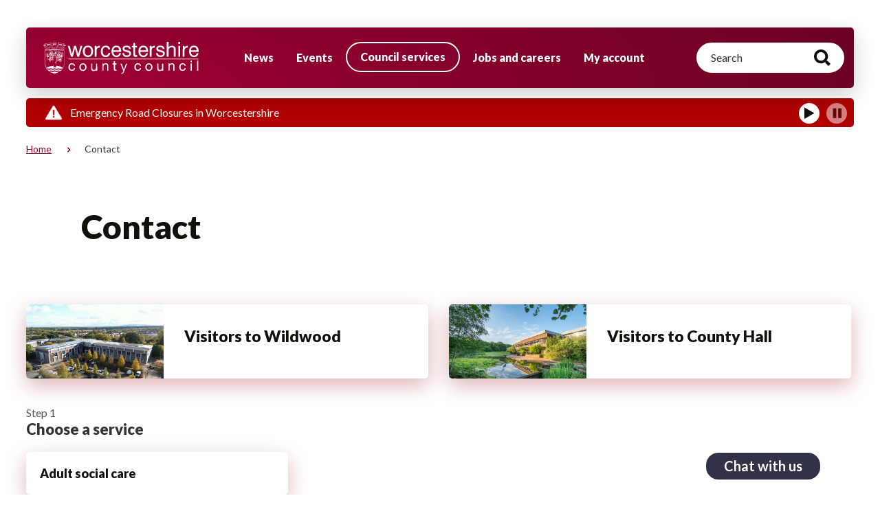

--- FILE ---
content_type: text/html; charset=UTF-8
request_url: https://www.worcestershire.gov.uk/contact?children-social-care/children-and-young-peoples-strategic-partnership-board
body_size: 41043
content:
<!DOCTYPE html>
<html lang="en" dir="ltr" prefix="content: http://purl.org/rss/1.0/modules/content/  dc: http://purl.org/dc/terms/  foaf: http://xmlns.com/foaf/0.1/  og: http://ogp.me/ns#  rdfs: http://www.w3.org/2000/01/rdf-schema#  schema: http://schema.org/  sioc: http://rdfs.org/sioc/ns#  sioct: http://rdfs.org/sioc/types#  skos: http://www.w3.org/2004/02/skos/core#  xsd: http://www.w3.org/2001/XMLSchema# ">
  <head>
    <meta charset="utf-8" />
<script>(function(){"use strict";"function"!=typeof Object.assign&&function(){Object.assign=function(a){if(a===void 0||null===a)throw new TypeError("Cannot convert undefined or null to object");for(var b,c=Object(a),d=1;d<arguments.length;d++)if(b=arguments[d],void 0!==b&&null!==b)for(var e in b)b.hasOwnProperty(e)&&(c[e]=b[e]);return c}}(),function(a,b,c,d){var e,f=[],g=[];a[c]={init:function(){for(var a=arguments.length,b=Array(a),c=0;c<a;c++)b[c]=arguments[c];e=b;var d={then:function(a){return f.push({type:"then",next:a}),d},catch:function(a){return f.push({type:"catch",next:a}),d}};return d},on:function(){for(var a=arguments.length,b=Array(a),c=0;c<a;c++)b[c]=arguments[c];g.push(b)}},a.__onConnectHostReady__=function(b){if(delete a.__onConnectHostReady__,a[c]=b,e)for(var d,h=b.init.apply(b,e),j=0;j<f.length;j++)d=f[j],h="then"===d.type?h.then(d.next):h["catch"](d.next);for(var j=0;j<g.length;j++)b.on.apply(b,g[j])};var h=new XMLHttpRequest;h.addEventListener("load",function(){try{var a=this.response;if("string"==typeof a&&(a=JSON.parse(a)),a.url){var c=b.getElementsByTagName("script")[0],d=b.createElement("script");d.async=!0,d.src=a.url,c.parentNode.insertBefore(d,c)}}catch(a){}}),h.open("GET", "https://webassist.onconnect.app/v1/loader/"+d,!0),h.responseType="json",h.send()}(window,document,"Connect","015b64eb-70c1-4dd1-9c95-3912266c529d")})();</script>
<noscript><style>form.antibot * :not(.antibot-message) { display: none !important; }</style>
</noscript><meta name="description" content="Worcestershire County Council County Hall Spetchley Road Worcester WR5 2NP If you know the person or department that you are trying to contact please call 01905 763763 For general enquiries or problems accessing on-line services call 01905 765765" />
<meta name="keywords" content="Contact Worcestershire County Council, email, how do I contact, Contact, visitors, County Hall, County Council, Worcester, Worcestershire, directions" />
<link rel="canonical" href="https://www.worcestershire.gov.uk/contact" />
<link rel="apple-touch-icon-precomposed" sizes="192x192" href="/themes/custom/bbd_classy/favicons/apple-icon-precomposed.png"/>
<link rel="icon" type="image/png" href="/themes/custom/bbd_classy/favicons/favicon-96x96.png" sizes="96x96"/>
<link rel="icon" type="image/png" href="/themes/custom/bbd_classy/favicons/favicon-32x32.png" sizes="32x32"/>
<link rel="icon" type="image/png" href="/themes/custom/bbd_classy/favicons/favicon-16x16.png" sizes="16x16"/>
<meta name="application-name" content="&#xA0;"/>
<meta name="msapplication-TileColor" content="#da532c"/>
<meta name="theme-color" content="#ffffff"/>
<meta name="msapplication-TileImage" content="/themes/custom/bbd_classy/favicons/ms-icon-144x144.png"/>
<meta name="msapplication-square70x70logo" content="/ms-icon-70x70.png"/>
<meta name="msapplication-square150x150logo" content="/ms-icon-150x150.png"/>
<meta name="msapplication-square310x310logo" content="/ms-icon-310x310.png"/>
<meta name="favicon-generator" content="Drupal responsive_favicons + realfavicongenerator.net" />
<meta name="silktide-cms" content="E+mnDc3bKFcgJihEf6lBKVzGz//Y0iilEJ4X2XyUkzSt8pHYMsDNFNPGHq2iHc/djIED4IIN2OzDWTooAIUZq9JzAsFtj3XvPlthcsGlW0JrPoFcsWgrBVqUQXPi+QOdcXsk/jKQgFIvNPQtSVUxDYDvMtSyVG1qCjViWsjbw+E=" />
<meta name="Generator" content="Drupal 10 (https://www.drupal.org)" />
<meta name="MobileOptimized" content="width" />
<meta name="HandheldFriendly" content="true" />
<meta name="viewport" content="width=device-width, initial-scale=1.0" />
<style>div#sliding-popup, div#sliding-popup .eu-cookie-withdraw-banner, .eu-cookie-withdraw-tab {background: #0779bf} div#sliding-popup.eu-cookie-withdraw-wrapper { background: transparent; } #sliding-popup h1, #sliding-popup h2, #sliding-popup h3, #sliding-popup p, #sliding-popup label, #sliding-popup div, .eu-cookie-compliance-more-button, .eu-cookie-compliance-secondary-button, .eu-cookie-withdraw-tab { color: #ffffff;} .eu-cookie-withdraw-tab { border-color: #ffffff;}</style>
<link rel="icon" href="/themes/custom/bbd_classy/favicon.ico" type="image/vnd.microsoft.icon" />
<script src="/sites/default/files/google_tag/primary/google_tag.script.js?t95gyi" defer></script>
<script>window.a2a_config=window.a2a_config||{};a2a_config.callbacks=[];a2a_config.overlays=[];a2a_config.templates={};// A custom "onReady" handler for AddToAny
function my_addtoany_onready() {
 jQuery('#a2a_copy_link, #a2apage_find, #a2apage_dropdown, #a2a_modal').remove()
}

// Setup AddToAny "onReady" callback functions
var a2a_config = a2a_config || {};
a2a_config.callbacks = a2a_config.callbacks || [];
a2a_config.callbacks.push({
    ready: my_addtoany_onready,
});
a2a_config.icon_color = "transparent, #6F7780";
a2a_config.thanks = {
    postShare: false,
    ad: false,
};</script>

    <meta name="viewport" content="width=device-width, initial-scale=1.0"/>
    <title>Contact | Worcestershire County Council</title>
    <link rel="stylesheet" media="all" href="/sites/default/files/css/css_6BS3tDBJBLr91dvbUh0g2qS2wRqiR5LfWYfafx09FBg.css?delta=0&amp;language=en&amp;theme=bbd_classy&amp;include=[base64]" />
<link rel="stylesheet" media="all" href="//cdnjs.cloudflare.com/ajax/libs/font-awesome/6.6.0/css/all.min.css" />
<link rel="stylesheet" media="all" href="/sites/default/files/css/css_WeR2thXbif_0pLynVgFet9Oae1d-MrB151gtJ6TC3yo.css?delta=2&amp;language=en&amp;theme=bbd_classy&amp;include=[base64]" />
<link rel="stylesheet" media="all" href="/sites/default/files/css/css_1wWdAsAO8x7c2C5cZdXmIK9rxnCL3_A6EVLxDn68kXQ.css?delta=3&amp;language=en&amp;theme=bbd_classy&amp;include=[base64]" />
<link rel="stylesheet" media="all" href="//fonts.googleapis.com/css2?family=Roboto:ital,wght@0,300;0,400;0,500;0,700;1,300;1,400;1,500;1,700&amp;display=swap" />
<link rel="stylesheet" media="all" href="//fonts.googleapis.com/css2?family=Lato:ital,wght@0,400;0,700;0,900;1,400;1,700;1,900&amp;display=swap" />
<link rel="stylesheet" media="all" href="/sites/default/files/css/css_mqm4oFz66U2-OLjRJBr1Kbia2Wn5Q--8jAYg0phbFW0.css?delta=6&amp;language=en&amp;theme=bbd_classy&amp;include=[base64]" />
<link rel="stylesheet" media="print" href="/sites/default/files/css/css_yLLrVcrqu41ZAawH5TFibIZEv6LQg-xxDJWet128EL8.css?delta=7&amp;language=en&amp;theme=bbd_classy&amp;include=[base64]" />
<link rel="stylesheet" media="all" href="/sites/default/files/css/css_Yo69WG5GbyGyWSlq1cEQXBpHqdLOOB1E4z8_Eo2vKdU.css?delta=8&amp;language=en&amp;theme=bbd_classy&amp;include=[base64]" />

    
  </head>

  <body  class="exclude-node-title path-node page-node-type-page">
        <a href="#main-content" class="visually-hidden focusable skip-link">
      Skip to main content
    </a>
      <noscript><iframe src="https://www.googletagmanager.com/ns.html?id=GTM-PQBVHQ6" height="0" width="0" style="display:none;visibility:hidden"></iframe></noscript>
        <div class="dialog-off-canvas-main-canvas" data-off-canvas-main-canvas>
    
<div id="page-wrapper"  class="page path-contact page-colour-red blank-page clearfix">
      <div id="top-header-outer-wrapper" class="outer-wrapper clearfix">
        <div class="region region-top-header">
    <div id="block-alert-panel-block" class="block block-bbd-blocks block-bbd-blocks-alert-panel">
  
    

  <div class="block-content">
          <noscript><div class="alert-panel-wrapper"><div class="alert-panel-content"><p>It looks like you currently have JavaScript disabled in your browser. For the best user experience we recommend enabling JavaScript when using our website. We can not guarantee that all features will work as intended without JavaScript. To access a list of our Council services - <a data-entity-substitution="canonical" data-entity-type="node" data-entity-uuid="df0294a2-e352-4ab5-8da6-709f4089a9fc" href="/council-services/council-and-democracy/about-county-council" title="About the County Council">click here</a>.</p>
</div>
</div>
</noscript>

      </div>
</div>

  </div>

    </div>
      <header id="header-outer-wrapper" class="outer-wrapper clearfix" role="banner">
      <div class="region region-header">
    <div id="block-bbd-classy-branding" class="block block-system block-system-branding-block">
  
    

  <div class="block-content">
          <a href="/" rel="home" class="site-logo">
      <img src="/themes/custom/bbd_classy/logo.svg" alt="Home" />
    </a>
        </div>
</div>
<nav role="navigation" aria-label="Main navigation" id="block-bbd-classy-main-menu">
            
  <h2 class="block-title visually-hidden" id="block-bbd-classy-main-menu-menu">Main navigation</h2>
  

        

              <ul data-region="header" class="menu main-megamenu">
              
                        <li class="menu-item menu-item-top">
                          
      
      
      <a href="/news" class="menu-item-link" data-drupal-link-system-path="node/2713">News</a>

            </li>
          
                        <li class="menu-item menu-item-top">
                          
      
      
      <a href="/events" class="menu-item-link" data-drupal-link-system-path="node/3968">Events</a>

            </li>
          
                        <li class="menu-item menu-item--collapsed menu-item-top menu-white-button">
                          
      
      
      <a href="/council-services" class="menu-item-link" data-drupal-link-system-path="node/10352">Council services</a>

            </li>
          
                        <li class="menu-item menu-item--collapsed menu-item-top">
                          
      
      
      <a href="/jobs-and-careers" class="menu-item-link" data-drupal-link-system-path="node/2652">Jobs and careers</a>

            </li>
          
                        <li class="menu-item menu-item-top">
                          
      
      
      <a href="/my-account" class="menu-item-link" data-drupal-link-system-path="node/420">My account</a>

            </li>
        </ul>
  

  </nav>
<div id="block-header-search-block" class="bbd-header-search-block block block-bbd-blocks block-bbd-blocks-header-search-block">
  
    

  <div class="block-content">
          <button class="button-search">Search</button>
<form class="views-exposed-form bef-exposed-form" data-drupal-selector="views-exposed-form-site-search-embed-header-search-form" action="/site-search" method="get" id="views-exposed-form-site-search-embed-header-search-form" accept-charset="UTF-8">
  <div class="form--inline clearfix">
  <div class="js-form-item form-item js-form-type-textfield form-type-textfield js-form-item-search-api-fulltext form-item-search-api-fulltext">
      <label tabindex="0" for="edit-search-api-fulltext--header">Search</label>
        <input placeholder="Search" data-drupal-selector="edit-search-api-fulltext" type="text" id="edit-search-api-fulltext--header" name="search_api_fulltext" value="" size="30" maxlength="128" class="form-text" />

        </div>
<div data-drupal-selector="edit-header-search-actions" class="form-actions js-form-wrapper form-wrapper" id="edit-header-search-actions"><input data-drupal-selector="edit-submit-site-header-search" type="submit" id="edit-submit-site-header-search" value="Search" class="button js-form-submit form-submit" />
</div>

</div>

</form>

      </div>
</div>

  </div>


    <span id="nav-opener" class="button" tabindex="0">
      <span class="visually-hidden">Open or close navigation</span>
      <span id="main-menu-toggle">
        <span class="hambuger-bar hambuger-bar-1"></span>
        <span class="hambuger-bar hambuger-bar-2"></span>
        <span class="hambuger-bar hambuger-bar-3"></span>
      </span>
    </span>

    <!-- The sidebar menu-->
    <div id="main-menu-sidebar">
      <nav role="navigation" aria-label="Sidebar Main navigation" id="block-bbd-classy-main-menu-sidebar">
            
  <h2 class="block-title visually-hidden" id="block-bbd-classy-main-menu-sidebar-menu">Sidebar Main navigation</h2>
  

        

              <ul data-region="header" class="menu main-megamenu">
              
                        <li class="menu-item menu-item-top">
                          
      
      
      <a href="/news" class="menu-item-link" data-drupal-link-system-path="node/2713">News</a>

            </li>
          
                        <li class="menu-item menu-item-top">
                          
      
      
      <a href="/events" class="menu-item-link" data-drupal-link-system-path="node/3968">Events</a>

            </li>
          
                        <li class="menu-item menu-item--collapsed menu-item-top menu-white-button">
                          
      
      
      <a href="/council-services" class="menu-item-link" data-drupal-link-system-path="node/10352">Council services</a>

            </li>
          
                        <li class="menu-item menu-item--collapsed menu-item-top">
                          
      
      
      <a href="/jobs-and-careers" class="menu-item-link" data-drupal-link-system-path="node/2652">Jobs and careers</a>

            </li>
          
                        <li class="menu-item menu-item-top">
                          
      
      
      <a href="/my-account" class="menu-item-link" data-drupal-link-system-path="node/420">My account</a>

            </li>
        </ul>
  

  </nav>

      
      
      
      
      
    </div>
  </header>
  
  <main id="main-content" class=" clearfix">
      <div class="region region-help">
    <div id="block-wccbanner" class="block block-bbd-wcc-notice">
  
    

  <div class="block-content">
          <div id="wcc-popup-wrapper"><div class="wcc-alert-block"><a href="http://capublic.worcestershire.gov.uk/WCC_SchoolClosure/TomorrowSchoolClosures.aspx">School Closures Tomorrow (Alert 1 of 2)</a></div>
<div class="wcc-alert-block"><a href="https://capublic.worcestershire.gov.uk/WCCWebsitePublic/HighwaysAlerts.aspx">Emergency Road Closures in Worcestershire</a></div>
</div>

      </div>
</div>
<div data-drupal-messages-fallback class="hidden"></div>

  </div>

          <div id="content-main-wrapper" class="outer-wrapper clearfix">
          <div class="region region-content">
    <div id="block-breadcrumbs" class="block block-system block-system-breadcrumb-block">
  
    

  <div class="block-content">
            <nav class="breadcrumb" role="navigation" aria-labelledby="system-breadcrumb">
    <h2 id="system-breadcrumb" class="visually-hidden">Breadcrumb</h2>
    <ol>
          <li>
                  <a href="/">Home</a>
              </li>
          <li>
                  Contact
              </li>
        </ol>
  </nav>

      </div>
</div>
<div id="block-additionalnavigationblock" class="block block-bbd-blocks block-bbd-blocks-additional-nvigation-block">
  
    

  <div class="block-content">
          


      </div>
</div>
<div id="block-bbd-classy-page-title" class="block block-core block-page-title-block">
  
    

  <div class="block-content">
          
  <h1 class="hidden page-title"><span>
  Contact
</span>
</h1>


      </div>
</div>
<div id="block-bbd-classy-content" class="block block-system block-system-main-block">
  
    

  <div class="block-content">
          
<article about="/contact" typeof="schema:WebPage" class="node node--type-page node--view-mode-full">

  
      <span property="schema:name" content="Contact" class="rdf-meta hidden"></span>


  
  <div class="node__content">
    
<div  class="page-description-wrapper">
    
<div  class="intro-wrapper">
    
            <div class="field field--name-field-display-title field--type-string field--label-hidden field__item"><h1>Contact</h1>
</div>
      
  </div>
  </div>
      <div class="field field--name-field-content-sections field--type-entity-reference-revisions field--label-hidden field__items">
              <div class="field__item">
  <div class="paragraph paragraph--type--in-page-two-column-panel clearfix paragraph--view-mode--default" id="46730">
    <div class="paragraph-inner-holder inner-wrapper">
              
      <div class="field field--name-field-cards field--type-entity-reference-revisions field--label-hidden field__items">
              <div class="field__item">
  <div class="paragraph paragraph--type--card-narrow clearfix paragraph--view-mode--default" id="46738">
    <div class="paragraph-inner-holder inner-wrapper">
              <a href="/council-services/council-and-democracy/about-county-council/visitors-wildwood" class="field-group-link" title="">
            <div class="field field--name-field-image field--type-entity-reference field--label-hidden field__item">  <img loading="lazy" src="/sites/default/files/styles/narrow_card/public/2025-01/wildwood_building.jpeg?h=ddb1ad0c&amp;itok=4yj79Ik9" width="396" height="268" alt="" typeof="foaf:Image" class="image-style-narrow-card" />


</div>
      
<div  class="text-wrapper">
    
            <div class="field field--name-field-title field--type-string field--label-hidden field__item">Visitors to Wildwood</div>
      
  </div></a>
          </div>
  </div>
</div>
              <div class="field__item">
  <div class="paragraph paragraph--type--card-narrow clearfix paragraph--view-mode--default" id="46729">
    <div class="paragraph-inner-holder inner-wrapper">
              <a href="/node/14314" class="field-group-link" title="">
            <div class="field field--name-field-image field--type-entity-reference field--label-hidden field__item">  <img loading="lazy" src="/sites/default/files/styles/narrow_card/public/2022-10/Generic%20news%20image%20view%20of%20County%20Hall.jpg?h=c9f93661&amp;itok=K9GkvX3W" width="396" height="268" alt="" typeof="foaf:Image" class="image-style-narrow-card" />


</div>
      
<div  class="text-wrapper">
    
            <div class="field field--name-field-title field--type-string field--label-hidden field__item">Visitors to County Hall</div>
      
  </div></a>
          </div>
  </div>
</div>
          </div>
  
          </div>
  </div>
</div>
              <div class="field__item">
  <div class="paragraph paragraph--type--view-panel clearfix paragraph--view-mode--default" id="28242">
    <div class="paragraph-inner-holder inner-wrapper">
              
            <div class="field field--name-field-view field--type-viewsreference field--label-hidden field__item"><div class="views-element-container"><div class="contact-page-listing content-inner-holder view view-contact view-id-contact view-display-id-block_listing js-view-dom-id-524a97ca11f34610233fa411cff2404db2fc1b357d61305f9ab5be88e7120806">
  
    
      
      <div class="view-content">
      
  <div class="contact-page-steps">
          <div class="show active step-header step-header-1">
  <div class="step-number">Step 1</div>
  <div class="step-desc">
    <span class="step-label">Choose a service</span>

          <span class="step-link-back" tabindex="0">...</span>
      </div>
</div>

          <div class="non-active step-header step-header-2">
  <div class="step-number">Step 2</div>
  <div class="step-desc">
    <span class="step-label">Choose a topic</span>

          <span class="step-link-back" tabindex="0">...</span>
      </div>
</div>

          <div class="non-active step-header step-header-3">
  <div class="step-number">Step 3</div>
  <div class="step-desc">
    <span class="step-label">Find help or contact us</span>

      </div>
</div>

      </div>

<div class="view-content-holder">
          <div class="views-row view-item-level-0 has-child">
      <div class="view-grouping"
                  data-name = "adult-social-care"
              >
        <div class="views-field views-field-name view-grouping-header" tabindex="0"><h2 class="field-content view-grouping-header-title">Adult social care</h2></div>
                  <div class="view-grouping-content">
            <div class="view-item-level-1">
              <div class="view-grouping">
                <div class="view-grouping-content">
                                      
                    <div class="view-item-level-2 has-content">
                      <div class="view-grouping"
                                                  data-name = "adult-social-care/building-together-team"
                                              >
                                                  <div class="view-grouping-header">
                            <h3 class="view-grouping-header-title">Building Together Team</h3>
                          </div>
                        
                                                  <div class="view-item-level-3">
                            
                            <div class="views-element-container"><div class="view view-contact view-id-contact view-display-id-embed_content js-view-dom-id-3024740c38d8bafe30718b8f4317a5973ad900c8227f1c7fdf88d7df44b8bc9b">
  
    
      
      <div class="view-content">
          <div class="views-row"><div class="views-field views-field-body"><div class="field-content contact-item-content"></div></div><div class="views-field views-field-field-content-sections"><div class="field-content">
  <div class="paragraph paragraph--type--simple-text clearfix paragraph--view-mode--default" id="24137">
    <div class="paragraph-inner-holder inner-wrapper">
              
            <div class="clearfix text-formatted field field--name-field-text field--type-text-long field--label-hidden field__item"><ul>
<li>Email:&nbsp;<a href="mailto:buildingtogether@worcestershire.gov.uk">buildingtogether@worcestershire.gov.uk</a></li>
<li>Telephone:&nbsp;<a href="tel:01905 846161">01905 846161</a></li>
</ul>
</div>
      
          </div>
  </div>
</div></div></div>

    </div>
  
          </div>
</div>

                          </div>
                                              </div>
                    </div>
                                      
                    <div class="view-item-level-2 has-content">
                      <div class="view-grouping"
                                                  data-name = "adult-social-care/care-and-support-assessments"
                                              >
                                                  <div class="view-grouping-header">
                            <h3 class="view-grouping-header-title">Care and support assessments</h3>
                          </div>
                        
                                                  <div class="view-item-level-3">
                            
                            <div class="views-element-container"><div class="view view-contact view-id-contact view-display-id-embed_content js-view-dom-id-33575a6454764713129872f0f25652876c47849fec4b072bf5e0dc99fc28f63f">
  
    
      
      <div class="view-content">
          <div class="views-row"><div class="views-field views-field-body"><div class="field-content contact-item-content"></div></div><div class="views-field views-field-field-content-sections"><div class="field-content">
  <div class="paragraph paragraph--type--simple-text clearfix paragraph--view-mode--default" id="8071">
    <div class="paragraph-inner-holder inner-wrapper">
              
            <div class="clearfix text-formatted field field--name-field-text field--type-text-long field--label-hidden field__item"><p>You can find out more about how a <a data-entity-substitution="canonical" data-entity-type="node" data-entity-uuid="916a3cae-bac9-438c-80fa-40234fb5bdf5" href="/council-services/adult-social-care/assessments-and-eligibility-care-and-support-needs" title="Assessments and eligibility (care and support needs)">care and support assessment</a> works, including who’s eligible and what happens afterwards&nbsp;</p>
<p>If you would like to make a referral to Adult Social Care for yourself or someone else, you can do this online by contacting the Adult Front Door</p>
<p><a data-entity-substitution="canonical" data-entity-type="node" data-entity-uuid="12f6cbfa-f4e3-4bc4-bb3e-3c8cf7dee03f" href="/council-services/adult-social-care/get-contact-adult-social-care" title="Get in contact with Adult Social Care">Speak to the Adult Front Door</a></p>
</div>
      
          </div>
  </div>

  <div class="paragraph paragraph--type--accordion-wrapper clearfix paragraph--view-mode--default" id="8073">
    <div class="paragraph-inner-holder inner-wrapper">
              
      <div class="field field--name-field-accordion field--type-entity-reference-revisions field--label-hidden field__items">
              <div class="field__item">
  <div class="expandable-content-section paragraph paragraph--type--accordion clearfix paragraph--view-mode--default" id="8339">
    <div class="paragraph-inner-holder inner-wrapper">
              
            <div class="field field--name-field-title field--type-string field--label-hidden field__item" tabindex="0"><h2 class="title-item">Proceed to contact us</h2>
</div>
      
            <div class="clearfix text-formatted field field--name-field-description field--type-text-long field--label-hidden field__item"><p>If you are unable to use the portal or wish to contact the team to talk through your concerns by telephone, please call us on <a href="tel:01905 768053">01905 768053</a></p>
<p>Opening hours are Monday to Thursday 8:30am to 5pm, Friday 8:30am to 4:30pm.</p>
<p>For out of hours emergencies call <a href="tel:01905768020">01905 768020</a>.</p>
</div>
      
          </div>
  </div>
</div>
          </div>
  
          </div>
  </div>
</div></div></div>

    </div>
  
          </div>
</div>

                          </div>
                                              </div>
                    </div>
                                      
                    <div class="view-item-level-2 has-content">
                      <div class="view-grouping"
                                                  data-name = "adult-social-care/learning-disability-partnership-board"
                                              >
                                                  <div class="view-grouping-header">
                            <h3 class="view-grouping-header-title">Learning Disability Partnership Board</h3>
                          </div>
                        
                                                  <div class="view-item-level-3">
                            
                            <div class="views-element-container"><div class="view view-contact view-id-contact view-display-id-embed_content js-view-dom-id-1e4d62943678b46a22ed60acb702016e38c958acf9773113cdb0ccccd194801e">
  
    
      
      <div class="view-content">
          <div class="views-row"><div class="views-field views-field-body"><div class="field-content contact-item-content"></div></div><div class="views-field views-field-field-content-sections"><div class="field-content">
  <div class="paragraph paragraph--type--simple-text clearfix paragraph--view-mode--default" id="28369">
    <div class="paragraph-inner-holder inner-wrapper">
              
            <div class="clearfix text-formatted field field--name-field-text field--type-text-long field--label-hidden field__item"><p>Find our more about the <a data-entity-substitution="canonical" data-entity-type="node" data-entity-uuid="033c964d-c3fe-420c-a9ce-1f5a7c9f39cf" href="/council-services/adult-social-care/professionals-providers-and-policies-adult-social-care/learning-disabilities-strategy" title="Learning Disabilities Strategy">Learning Disability Strategy</a>.</p>
<p>Read our&nbsp;<a data-entity-substitution="canonical" data-entity-type="node" data-entity-uuid="033c964d-c3fe-420c-a9ce-1f5a7c9f39cf" href="/council-services/adult-social-care/professionals-providers-and-policies-adult-social-care/learning-disabilities-strategy" title="Learning Disabilities Strategy">Learning Disabilities Strategy</a>.</p>
</div>
      
          </div>
  </div>

  <div class="paragraph paragraph--type--accordion-wrapper clearfix paragraph--view-mode--default" id="28371">
    <div class="paragraph-inner-holder inner-wrapper">
              
      <div class="field field--name-field-accordion field--type-entity-reference-revisions field--label-hidden field__items">
              <div class="field__item">
  <div class="expandable-content-section paragraph paragraph--type--accordion clearfix paragraph--view-mode--default" id="28370">
    <div class="paragraph-inner-holder inner-wrapper">
              
            <div class="field field--name-field-title field--type-string field--label-hidden field__item" tabindex="0"><h2 class="title-item">Proceed to contact us</h2>
</div>
      
            <div class="clearfix text-formatted field field--name-field-description field--type-text-long field--label-hidden field__item"><p>Email:<a href="mailto:LDPB@worcestershire.gov.uk">LDPB@worcestershire.gov.uk</a></p>
</div>
      
          </div>
  </div>
</div>
          </div>
  
          </div>
  </div>
</div></div></div>

    </div>
  
          </div>
</div>

                          </div>
                                              </div>
                    </div>
                                      
                    <div class="view-item-level-2 has-content">
                      <div class="view-grouping"
                                                  data-name = "adult-social-care/make-compliment-comment-or-complaint"
                                              >
                                                  <div class="view-grouping-header">
                            <h3 class="view-grouping-header-title">Make a compliment, comment or a complaint</h3>
                          </div>
                        
                                                  <div class="view-item-level-3">
                            
                            <div class="views-element-container"><div class="view view-contact view-id-contact view-display-id-embed_content js-view-dom-id-976f3db40f9badc7cc21bbc9061097262dc11a8bbce863b29e933bfa9d95f64e">
  
    
      
      <div class="view-content">
          <div class="views-row"><div class="views-field views-field-body"><div class="field-content contact-item-content"></div></div><div class="views-field views-field-field-content-sections"><div class="field-content">
  <div class="paragraph paragraph--type--simple-text clearfix paragraph--view-mode--default" id="10833">
    <div class="paragraph-inner-holder inner-wrapper">
              
            <div class="clearfix text-formatted field field--name-field-text field--type-text-long field--label-hidden field__item"><p>Take a look at our <a href="/council-services/council-and-democracy/compliments-comments-or-complaints" data-entity-type="node" data-entity-uuid="d60550aa-89cd-4111-ad0b-c67b7b89ec8d" data-entity-substitution="canonical" title="Compliments, comments or complaints">compliments, comments and complaints</a>&nbsp;information and find out how you can submit feedback to Adult Social Care.</p>
</div>
      
          </div>
  </div>
</div></div></div>

    </div>
  
          </div>
</div>

                          </div>
                                              </div>
                    </div>
                                      
                    <div class="view-item-level-2 has-content">
                      <div class="view-grouping"
                                                  data-name = "adult-social-care/paying-care"
                                              >
                                                  <div class="view-grouping-header">
                            <h3 class="view-grouping-header-title">Paying for care</h3>
                          </div>
                        
                                                  <div class="view-item-level-3">
                            
                            <div class="views-element-container"><div class="view view-contact view-id-contact view-display-id-embed_content js-view-dom-id-f3d7f96662f934ba10fc01ea2721d9dfb5f072ad42715bc65fd0164e4c445970">
  
    
      
      <div class="view-content">
          <div class="views-row"><div class="views-field views-field-body"><div class="field-content contact-item-content"></div></div><div class="views-field views-field-field-content-sections"><div class="field-content">
  <div class="paragraph paragraph--type--simple-text clearfix paragraph--view-mode--default" id="8816">
    <div class="paragraph-inner-holder inner-wrapper">
              
            <div class="clearfix text-formatted field field--name-field-text field--type-text-long field--label-hidden field__item"><p>You might find the information and advice you are looking for on our webpages:</p>
<ul>
<li><a data-entity-substitution="canonical" data-entity-type="node" data-entity-uuid="adf73a29-942a-475c-a4ff-8628d61d629d" href="/council-services/adult-social-care/paying-care-and-support" title="Paying for care and support">Paying for care and support</a></li>
<li><a href="https://worcestershire.mycostofcare.com/OFA">Online Contribution Calculator Portal</a></li>
<li><a data-entity-substitution="canonical" data-entity-type="node" data-entity-uuid="cf6f0df2-cb23-4fd9-a58f-870b59f86b20" href="/council-services/adult-social-care/paying-care-and-support/covering-cost-your-care-financial-assessment" title="Covering the cost of your care (Financial Assessment)">Get a financial assessment</a></li>
<li><a data-entity-substitution="canonical" data-entity-type="node" data-entity-uuid="267d029a-0c5e-438b-b102-0646cbb768ca" href="/council-services/adult-social-care/paying-care-and-support/personal-budgets" title="Personal budgets">Personal budgets</a></li>
<li><a data-entity-substitution="canonical" data-entity-type="node" data-entity-uuid="9ef9bcd6-b0c4-43a4-8c6d-273ac9396110" href="/node/52">Direct payments</a></li>
<li><a data-entity-substitution="canonical" data-entity-type="node" data-entity-uuid="faa9ce7e-e4a3-4028-ab08-96e57794ffed" href="/council-services/adult-social-care/paying-care-and-support/how-pay-adult-social-care" title="How to pay for Adult Social Care">How to pay for adult social care</a></li>
</ul>
</div>
      
          </div>
  </div>

  <div class="paragraph paragraph--type--accordion-wrapper clearfix paragraph--view-mode--default" id="8818">
    <div class="paragraph-inner-holder inner-wrapper">
              
      <div class="field field--name-field-accordion field--type-entity-reference-revisions field--label-hidden field__items">
              <div class="field__item">
  <div class="expandable-content-section paragraph paragraph--type--accordion clearfix paragraph--view-mode--default" id="8817">
    <div class="paragraph-inner-holder inner-wrapper">
              
            <div class="field field--name-field-title field--type-string field--label-hidden field__item" tabindex="0"><h2 class="title-item">General enquiries about paying for care</h2>
</div>
      
            <div class="clearfix text-formatted field field--name-field-description field--type-text-long field--label-hidden field__item"><p>For queries about ongoing direct debit payments or you have a query about your bill please call <a href="tel:01905 844543">01905 844543</a>.</p>
<p>For other queries&nbsp;please call us on: <a href="tel:01905 768053">01905 768053</a>.</p>
<p>Opening hours are Monday to Thursday 8:30am to 5pm and Friday 8:30am to 4:30pm.</p>
</div>
      
          </div>
  </div>
</div>
              <div class="field__item">
  <div class="expandable-content-section paragraph paragraph--type--accordion clearfix paragraph--view-mode--default" id="23991">
    <div class="paragraph-inner-holder inner-wrapper">
              
            <div class="field field--name-field-title field--type-string field--label-hidden field__item" tabindex="0"><h2 class="title-item">Direct payments</h2>
</div>
      
            <div class="clearfix text-formatted field field--name-field-description field--type-text-long field--label-hidden field__item"><h3>If you already have a direct payment</h3>
<p>For information and advice about:&nbsp;</p>
<ul>
<li>your direct payments budget and its use you can speak to your social work team.&nbsp;</li>
<li>managing your direct payment account email&nbsp;<a href="mailto:directpaymentsteam@worcestershire.gov.uk">directpaymentsteam@worcestershire.gov.uk</a></li>
<li>your prepayment account including passwords or PINS please contact <a href="https://prepaidfinancialservices.com/en/">Prepaid Financial Services</a> on <a href="tel:0207 127 0743">0207 127 0743</a></li>
<li>finding a personal assistant, being an employer or managed direct payment accounts contact <a href="https://www.barriebookkeeping.co.uk/">Barrie Bookkeeping and Payroll Solutions</a>, Telephone: <a href="tel:01902 912896">01902 912896</a>, Email: <a href="mailto:DP@barriebookkeeping.co.uk">DP@barriebookkeeping.co.uk</a></li>
</ul>
</div>
      
          </div>
  </div>
</div>
          </div>
  
          </div>
  </div>

  <div class="paragraph paragraph--type--simple-text clearfix paragraph--view-mode--default" id="23992">
    <div class="paragraph-inner-holder inner-wrapper">
              
            <div class="clearfix text-formatted field field--name-field-text field--type-text-long field--label-hidden field__item"><h3><strong>If you do not currently receive care and support&nbsp;</strong></h3>
<p>For a discussion about your needs and whether you might be eligible for direct payments please contact <a href="/contact?adult-social-care/care-and-support-assessments">care and support</a>&nbsp;</p>
</div>
      
          </div>
  </div>
</div></div></div>

    </div>
  
          </div>
</div>

                          </div>
                                              </div>
                    </div>
                                      
                    <div class="view-item-level-2 has-content">
                      <div class="view-grouping"
                                                  data-name = "adult-social-care/professionals"
                                              >
                                                  <div class="view-grouping-header">
                            <h3 class="view-grouping-header-title">Professionals</h3>
                          </div>
                        
                                                  <div class="view-item-level-3">
                            
                            <div class="views-element-container"><div class="view view-contact view-id-contact view-display-id-embed_content js-view-dom-id-7574323ffd0810013248bc51adddd4ecb2c4428cb8757956ee777a7d5dd320ef">
  
    
      
      <div class="view-content">
          <div class="views-row"><div class="views-field views-field-body"><div class="field-content contact-item-content"></div></div><div class="views-field views-field-field-content-sections"><div class="field-content">
  <div class="paragraph paragraph--type--simple-text clearfix paragraph--view-mode--default" id="9411">
    <div class="paragraph-inner-holder inner-wrapper">
              
            <div class="clearfix text-formatted field field--name-field-text field--type-text-long field--label-hidden field__item"><p>Take a look at our <a data-entity-substitution="canonical" data-entity-type="node" data-entity-uuid="19697e2d-6a67-4203-81fc-f8978ec2e1d4" href="/council-services/adult-social-care/professionals-providers-and-policies-adult-social-care" title="Professionals, providers and policies in Adult Social Care">Professionals, Providers and Policies</a> information for advice and guidance for professionals</p>
<h3>Care and support referrals</h3>
<p>To make a new referral to Adult Social Care please use the:</p>
<p><a href="https://lasportal.worcestershire.gov.uk/web/portal/pages/professionals">Professionals Worcestershire Adults Portal</a></p>
<p>If you are unsure on how to use the portal, please see our <a data-entity-substitution="media" data-entity-type="media" data-entity-uuid="b97726cc-13c2-481c-a7b2-c7634a827b76" href="/sites/default/files/2023-05/Worcestershire%20Portal%20Guidance%20V2.0.pdf" title="Worcestershire_Portal_Guidance_FINAL">portal guidance (PDF)</a>.</p>
<h3>Safeguarding concerns&nbsp;</h3>
<p>To report a safeguarding concern please use our online form:&nbsp;</p>
<p><a data-entity-substitution="canonical" data-entity-type="node" data-entity-uuid="270d3a63-59e9-4278-bcdc-b47feb3e174a" href="/council-services/adult-social-care/safeguarding-and-concerns-about-adult/report-safeguarding-concern-about-adult" title="Report a safeguarding concern about an adult">Report safeguarding concerns about an adult</a></p>
<h3>Deprivation of Liberty Safeguards Applications&nbsp;</h3>
<p>You can request a new DoLS authorisation or request a change to an existing authorisation on our <a data-entity-substitution="canonical" data-entity-type="node" data-entity-uuid="7afdcac7-ed92-4042-aa9f-c411efd75f79" href="/council-services/adult-social-care/safeguarding-and-concerns-about-adult/deprivation-liberty-safeguards-dols" title="Deprivation of Liberty Safeguards (DoLS)">Deprivation of Liberty Safeguards</a> Page.</p>
</div>
      
          </div>
  </div>
</div></div></div>

    </div>
  
          </div>
</div>

                          </div>
                                              </div>
                    </div>
                                      
                    <div class="view-item-level-2 has-content">
                      <div class="view-grouping"
                                                  data-name = "adult-social-care/report-abuse-or-neglect-adult"
                                              >
                                                  <div class="view-grouping-header">
                            <h3 class="view-grouping-header-title">Report abuse or neglect of an adult</h3>
                          </div>
                        
                                                  <div class="view-item-level-3">
                            
                            <div class="views-element-container"><div class="view view-contact view-id-contact view-display-id-embed_content js-view-dom-id-a818211391a154f0b26f31510665668d30d672b1208469c27e4ff0a649226836">
  
    
      
      <div class="view-content">
          <div class="views-row"><div class="views-field views-field-body"><div class="field-content contact-item-content"></div></div><div class="views-field views-field-field-content-sections"><div class="field-content">
  <div class="paragraph paragraph--type--simple-text clearfix paragraph--view-mode--default" id="8820">
    <div class="paragraph-inner-holder inner-wrapper">
              
            <div class="clearfix text-formatted field field--name-field-text field--type-text-long field--label-hidden field__item"><h3>Report safeguarding or abuse concerns</h3>
<p>For information see <a href="/council-services/adult-social-care/safeguarding-and-concerns-about-adult/report-safeguarding-concern-about-adult" data-entity-type="node" data-entity-uuid="270d3a63-59e9-4278-bcdc-b47feb3e174a" data-entity-substitution="canonical" title="Report a safeguarding concern about an adult">safeguarding and reporting concerns about an adult</a></p>
<h3>Report a safeguarding concern</h3>
<p>To report a safeguarding concern please call us on <a href="tel:01905 768053">01905 768053</a></p>
<p>Opening hours are Monday to Thursday 8:30am to 5pm and Friday 8:30am to 4:30pm.</p>
<p>For out of hours emergencies call <a href="tel:01905 768020">01905 768020</a></p>
<p>Our <a href="/council-services/adult-social-care/safeguarding-and-concerns-about-adult/how-get-support-crisis" data-entity-type="node" data-entity-uuid="c64bfab3-d133-44d8-bf3c-c139e819070b" data-entity-substitution="canonical" title="How to get support in a crisis">Help in a Crisis</a> page has information on support available out of hours and when to contact us.</p>
<h3>Safeguarding advice</h3>
<p>If you would like safeguarding advice, please phone the Adult Safeguarding Team on <a href="tel:01905 843189">01905 843189</a> (note this number does not accept referrals)</p>
<h3>Professionals</h3>
<p>Professionals can complete an online form to report concerns about abuse or neglect</p>
<p><a class="btn" href="https://lasportal.worcestershire.gov.uk/web/portal/pages/saform?_gl=1*1g2gcq2*_ga*MTg0NzY1NjUwNi4xNjk5NTI1NDQ4*_ga_RSBCTX039R*MTcwNjc3NjM0NS4yMzEuMS4xNzA2Nzc4MzI3LjAuMC4w#ssa" target="_blank">Report a concern</a></p>
</div>
      
          </div>
  </div>
</div></div></div>

    </div>
  
          </div>
</div>

                          </div>
                                              </div>
                    </div>
                                      
                    <div class="view-item-level-2 has-content">
                      <div class="view-grouping"
                                                  data-name = "adult-social-care/support-carers"
                                              >
                                                  <div class="view-grouping-header">
                            <h3 class="view-grouping-header-title">Support for carers</h3>
                          </div>
                        
                                                  <div class="view-item-level-3">
                            
                            <div class="views-element-container"><div class="view view-contact view-id-contact view-display-id-embed_content js-view-dom-id-8c615c8f09fae2d090ee5267be0b348098d67452cffbdd5359b722aa48815c6c">
  
    
      
      <div class="view-content">
          <div class="views-row"><div class="views-field views-field-body"><div class="field-content contact-item-content"></div></div><div class="views-field views-field-field-content-sections"><div class="field-content">
  <div class="paragraph paragraph--type--simple-text clearfix paragraph--view-mode--default" id="9412">
    <div class="paragraph-inner-holder inner-wrapper">
              
            <div class="clearfix text-formatted field field--name-field-text field--type-text-long field--label-hidden field__item"><p>You can find information about your rights as a carer and how to get support in our <a data-entity-substitution="canonical" data-entity-type="node" data-entity-uuid="dceed87f-b34e-4719-a209-90b10669097c" href="/council-services/adult-social-care/looking-after-someone-carer-support" title="Looking after someone (Carer support)">looking after someone pages</a>.</p>
<p>For a discussion about support available to you or for an assessment of your needs as a Carer you can self-refer to Worcestershire Association of Carers online on our <a data-entity-substitution="canonical" data-entity-type="node" data-entity-uuid="58a577a3-e068-451e-91b9-31d52fc60360" href="/council-services/adult-social-care/looking-after-someone-carer-support/support-carers" title="Support for carers">support for carers page</a></p>
<p>If you are unsure on how to use the portal, please see our <a data-entity-substitution="media" data-entity-type="media" data-entity-uuid="b97726cc-13c2-481c-a7b2-c7634a827b76" href="/sites/default/files/2023-05/Worcestershire%20Portal%20Guidance%20V2.0.pdf" title="Worcestershire_Portal_Guidance_FINAL">portal guidance (PDF)</a> for hints and tips.&nbsp;</p>
</div>
      
          </div>
  </div>

  <div class="paragraph paragraph--type--accordion-wrapper clearfix paragraph--view-mode--default" id="12457">
    <div class="paragraph-inner-holder inner-wrapper">
              
      <div class="field field--name-field-accordion field--type-entity-reference-revisions field--label-hidden field__items">
              <div class="field__item">
  <div class="expandable-content-section paragraph paragraph--type--accordion clearfix paragraph--view-mode--default" id="12456">
    <div class="paragraph-inner-holder inner-wrapper">
              
            <div class="field field--name-field-title field--type-string field--label-hidden field__item" tabindex="0"><h2 class="title-item">Proceed to contact us</h2>
</div>
      
            <div class="clearfix text-formatted field field--name-field-description field--type-text-long field--label-hidden field__item"><p><a href="https://www.carersworcs.org.uk/">Worcestershire Association of Carer</a>s offers information and advice to those looking after someone on behalf of Worcestershire County Council.</p>
<p>Opening hours are Monday to Friday 9am to 7pm and 9am to 12pm on Saturday.</p>
<p>For out of hours emergencies: <span data-nosnippet><a href="tel:01905 768020">01905 768020</a></span>.</p>
<p>Our <a data-entity-substitution="canonical" data-entity-type="node" data-entity-uuid="c64bfab3-d133-44d8-bf3c-c139e819070b" href="/council-services/adult-social-care/safeguarding-and-concerns-about-adult/how-get-support-crisis" title="How to get support in a crisis">Help in a Crisis</a> page has information on support available out of hours and when to contact us.</p>
</div>
      
          </div>
  </div>
</div>
          </div>
  
          </div>
  </div>
</div></div></div>

    </div>
  
          </div>
</div>

                          </div>
                                              </div>
                    </div>
                                      
                    <div class="view-item-level-2 has-content">
                      <div class="view-grouping"
                                                  data-name = "adult-social-care/where-start-find-help-and-support"
                                              >
                                                  <div class="view-grouping-header">
                            <h3 class="view-grouping-header-title">Where to start to find help and support</h3>
                          </div>
                        
                                                  <div class="view-item-level-3">
                            
                            <div class="views-element-container"><div class="view view-contact view-id-contact view-display-id-embed_content js-view-dom-id-f1df60e957766059a0ba929fea95cac3ee3a8b46c4b19cd32a3a538002838bee">
  
    
      
      <div class="view-content">
          <div class="views-row"><div class="views-field views-field-body"><div class="field-content contact-item-content"></div></div><div class="views-field views-field-field-content-sections"><div class="field-content">
  <div class="paragraph paragraph--type--simple-text clearfix paragraph--view-mode--default" id="9381">
    <div class="paragraph-inner-holder inner-wrapper">
              
            <div class="clearfix text-formatted field field--name-field-text field--type-text-long field--label-hidden field__item"><p>Before you contact us, you might find the information and advice you are looking for on our webpages:</p>
<ul>
<li>search our <a href="/council-services/communities/community-services-directory" data-entity-type="node" data-entity-uuid="c8b0b730-7f41-41dc-b610-1097f79a9d42" data-entity-substitution="canonical" title="Community Services Directory">Community Services Directory</a> to find local groups and organisations offering services and support local to you</li>
<li><a href="/council-services/adult-social-care/support-stay-independent-and-living-home" data-entity-type="node" data-entity-uuid="e57e25c8-e160-42b0-abf1-fb64150db073" data-entity-substitution="canonical" title="Support to stay independent and living at home">help to stay independent and living at home</a></li>
<li><a href="/council-services/adult-social-care" data-entity-type="node" data-entity-uuid="67f710cb-879e-437f-a53e-2b03af238462" data-entity-substitution="canonical" title="Adult social care">what we do in adult social care</a></li>
<li><a href="/council-services/adult-social-care/paying-care-and-support" data-entity-type="node" data-entity-uuid="adf73a29-942a-475c-a4ff-8628d61d629d" data-entity-substitution="canonical" title="Paying for care and support">paying for care and support</a></li>
<li><a href="/council-services/adult-social-care/looking-after-someone-carer-support" data-entity-type="node" data-entity-uuid="dceed87f-b34e-4719-a209-90b10669097c" data-entity-substitution="canonical" title="Looking after someone (Carer support)">looking after someone</a></li>
<li><a href="/council-services/adult-social-care/safeguarding-and-concerns-about-adult" data-entity-type="node" data-entity-uuid="3ca5abb7-4159-4099-889d-3de6bd1df04e" data-entity-substitution="canonical" title="Safeguarding and concerns about an adult">safeguarding and concerns about an adult</a></li>
</ul>
</div>
      
          </div>
  </div>

  <div class="paragraph paragraph--type--accordion-wrapper clearfix paragraph--view-mode--default" id="12455">
    <div class="paragraph-inner-holder inner-wrapper">
              
      <div class="field field--name-field-accordion field--type-entity-reference-revisions field--label-hidden field__items">
              <div class="field__item">
  <div class="expandable-content-section paragraph paragraph--type--accordion clearfix paragraph--view-mode--default" id="12454">
    <div class="paragraph-inner-holder inner-wrapper">
              
            <div class="field field--name-field-title field--type-string field--label-hidden field__item" tabindex="0"><h2 class="title-item">Proceed to contact us</h2>
</div>
      
            <div class="clearfix text-formatted field field--name-field-description field--type-text-long field--label-hidden field__item"><p>If you can't find the services and support you need, please visit our Adult Front Door and one of our advisors will get in touch.</p>
<p><a data-entity-substitution="canonical" data-entity-type="node" data-entity-uuid="12f6cbfa-f4e3-4bc4-bb3e-3c8cf7dee03f" href="/council-services/adult-social-care/get-contact-adult-social-care" title="Get in contact with Adult Social Care">Adult Front Door</a></p>
<p>If you cannot complete the Adult Front Door Referral form online, please call <a href="tel:01905 768053">01905 768053</a>&nbsp;</p>
<p>Our opening hours are Monday to Thursday 9.00am to 5.00pm and Friday 9.00am to 4.30pm.&nbsp;</p>
</div>
      
          </div>
  </div>
</div>
          </div>
  
          </div>
  </div>
</div></div></div>

    </div>
  
          </div>
</div>

                          </div>
                                              </div>
                    </div>
                                  </div>
              </div>
            </div>
          </div>
              </div>
    </div>
          <div class="views-row view-item-level-0 has-child">
      <div class="view-grouping"
                  data-name = "births-deaths-and-marriages-contact"
              >
        <div class="views-field views-field-name view-grouping-header" tabindex="0"><h2 class="field-content view-grouping-header-title">Births, deaths and marriages</h2></div>
                  <div class="view-grouping-content">
            <div class="view-item-level-1">
              <div class="view-grouping">
                <div class="view-grouping-content">
                                      
                    <div class="view-item-level-2 has-content">
                      <div class="view-grouping"
                                                  data-name = "births-deaths-and-marriages-contact/coroner"
                                              >
                                                  <div class="view-grouping-header">
                            <h3 class="view-grouping-header-title">Coroner</h3>
                          </div>
                        
                                                  <div class="view-item-level-3">
                            
                            <div class="views-element-container"><div class="view view-contact view-id-contact view-display-id-embed_content js-view-dom-id-08ea6e1bcc567eb5cab1344ba61be2b02187f09605d36271e6093e97e8ff226a">
  
    
      
      <div class="view-content">
          <div class="views-row"><div class="views-field views-field-body"><div class="field-content contact-item-content"></div></div><div class="views-field views-field-field-content-sections"><div class="field-content">
  <div class="paragraph paragraph--type--simple-text clearfix paragraph--view-mode--default" id="34086">
    <div class="paragraph-inner-holder inner-wrapper">
              
            <div class="clearfix text-formatted field field--name-field-text field--type-text-long field--label-hidden field__item"><p>Find our more on the&nbsp;<a data-entity-substitution="canonical" data-entity-type="node" data-entity-uuid="7c6c0d68-42d8-422c-b6d7-9fc7a1cc6866" href="/council-services/births-deaths-marriages-civil-partnerships-and-citizenship/death-registration-services/coroners-service" title="The Coroner's Service">The Coroner's Service</a>.</p>
</div>
      
          </div>
  </div>

  <div class="paragraph paragraph--type--accordion-wrapper clearfix paragraph--view-mode--default" id="34088">
    <div class="paragraph-inner-holder inner-wrapper">
              
      <div class="field field--name-field-accordion field--type-entity-reference-revisions field--label-hidden field__items">
              <div class="field__item">
  <div class="expandable-content-section paragraph paragraph--type--accordion clearfix paragraph--view-mode--default" id="34087">
    <div class="paragraph-inner-holder inner-wrapper">
              
            <div class="field field--name-field-title field--type-string field--label-hidden field__item" tabindex="0"><h2 class="title-item">Proceed to contact us</h2>
</div>
      
            <div class="clearfix text-formatted field field--name-field-description field--type-text-long field--label-hidden field__item"><h3>Coroner's Office</h3>
<ul>
<li>Telephone:&nbsp;<a href="tel:01905 766066">01905 766066</a></li>
<li>Email:&nbsp;<a href="mailto:coroner@worcestershire.gov.uk">coroner@worcestershire.gov.uk</a></li>
</ul>
<h3>Postal Address</h3>
<p>Worcestershire Coroner’s Court, Martins Way, Stourport-on-Severn, Worcestershire DY13 8UN.</p>
<ul>
<li>The Office is open from 9:00am to 4:00pm Monday to Friday.</li>
<li>The Court is open from 9.15am to 4:00pm Monday to Friday</li>
</ul>
<h3>Out of Hours</h3>
<p>Contact the Coroner's Office can be made through your local police station, a police officer will contact the Coroner on your behalf.&nbsp;</p>
<p>West Mercia Police have a central non-emergency contact centre - telephone&nbsp;<strong>101</strong>&nbsp;and ask them to contact a Coroner’s Officer.</p>
</div>
      
          </div>
  </div>
</div>
          </div>
  
          </div>
  </div>
</div></div></div>

    </div>
  
          </div>
</div>

                          </div>
                                              </div>
                    </div>
                                      
                    <div class="view-item-level-2 has-content">
                      <div class="view-grouping"
                                                  data-name = "births-deaths-and-marriages-contact/registration-services-birth-death-marriage-civil-partnership-and-citizenship"
                                              >
                                                  <div class="view-grouping-header">
                            <h3 class="view-grouping-header-title">Registration services (birth, death, marriage, civil partnership and citizenship)</h3>
                          </div>
                        
                                                  <div class="view-item-level-3">
                            
                            <div class="views-element-container"><div class="view view-contact view-id-contact view-display-id-embed_content js-view-dom-id-da4df75d6f1638796121b3b716b84b512d5b3ac26f1ebea8a5059e5ac21b6006">
  
    
      
      <div class="view-content">
          <div class="views-row"><div class="views-field views-field-body"><div class="field-content contact-item-content"></div></div><div class="views-field views-field-field-content-sections"><div class="field-content">
  <div class="paragraph paragraph--type--simple-text clearfix paragraph--view-mode--default" id="12507">
    <div class="paragraph-inner-holder inner-wrapper">
              
            <div class="clearfix text-formatted field field--name-field-text field--type-text-long field--label-hidden field__item"><p>More information on services provide for <a href="/council-services/births-deaths-marriages-civil-partnerships-and-citizenship" data-entity-type="node" data-entity-uuid="68c7953c-46ba-491e-b436-cb76604debff" data-entity-substitution="canonical" title="Births, deaths, marriages, civil partnerships and citizenship">births, deaths and marriages</a>.</p>
</div>
      
          </div>
  </div>

  <div class="paragraph paragraph--type--accordion-wrapper clearfix paragraph--view-mode--default" id="34104">
    <div class="paragraph-inner-holder inner-wrapper">
              
      <div class="field field--name-field-accordion field--type-entity-reference-revisions field--label-hidden field__items">
              <div class="field__item">
  <div class="expandable-content-section paragraph paragraph--type--accordion clearfix paragraph--view-mode--default" id="34103">
    <div class="paragraph-inner-holder inner-wrapper">
              
            <div class="field field--name-field-title field--type-string field--label-hidden field__item" tabindex="0"><h2 class="title-item">Proceed to contact us</h2>
</div>
      
            <div class="clearfix text-formatted field field--name-field-description field--type-text-long field--label-hidden field__item"><p>If you have a comment, compliment or complaint about Worcestershire Registration Service, have any questions or need help with appointments, please contact the Registration Service at <a href="mailto:registeroffice@worcestershire.gov.uk">registeroffice@worcestershire.gov.uk</a> or telephone <a href="tel:01905 768181">01905 768181</a>.</p>
</div>
      
          </div>
  </div>
</div>
          </div>
  
          </div>
  </div>
</div></div></div>

    </div>
  
          </div>
</div>

                          </div>
                                              </div>
                    </div>
                                  </div>
              </div>
            </div>
          </div>
              </div>
    </div>
          <div class="views-row view-item-level-0 has-child">
      <div class="view-grouping"
                  data-name = "business-contact"
              >
        <div class="views-field views-field-name view-grouping-header" tabindex="0"><h2 class="field-content view-grouping-header-title">Business</h2></div>
                  <div class="view-grouping-content">
            <div class="view-item-level-1">
              <div class="view-grouping">
                <div class="view-grouping-content">
                                      
                    <div class="view-item-level-2 has-content">
                      <div class="view-grouping"
                                                  data-name = "business-contact/commercial-services"
                                              >
                                                  <div class="view-grouping-header">
                            <h3 class="view-grouping-header-title">Commercial services</h3>
                          </div>
                        
                                                  <div class="view-item-level-3">
                            
                            <div class="views-element-container"><div class="view view-contact view-id-contact view-display-id-embed_content js-view-dom-id-df9266ef1f53671b1ec5ed8b9acd5141578c3c037204e38f50df390aa0875c71">
  
    
      
      <div class="view-content">
          <div class="views-row"><div class="views-field views-field-body"><div class="field-content contact-item-content"></div></div><div class="views-field views-field-field-content-sections"><div class="field-content">
  <div class="paragraph paragraph--type--simple-text clearfix paragraph--view-mode--default" id="33962">
    <div class="paragraph-inner-holder inner-wrapper">
              
            <div class="clearfix text-formatted field field--name-field-text field--type-text-long field--label-hidden field__item"><p>For more information:</p>
<ul>
<li><a href="/council-services/business/commercial-and-procurement-hub" data-entity-type="node" data-entity-uuid="8fb1ed0f-e958-4c9a-abcd-738f4cd3feaf" data-entity-substitution="canonical" title="Commercial and Procurement Hub">Commercial and Procurement Hub</a></li>
</ul>
<p>If you have a question about a specific tender, please register on the In-tend system and submit your enquiry using the clarification or correspondence function on the relevant tender page.</p>
<p><a class="btn" href="https://www.in-tendhost.co.uk/worcestershire/aspx/Registration">Register to In-tend</a></p>
<p>If the tender was issued by email, please send your enquiry to the email address that circulated the tender.</p>
<p>Using these routes ensures your enquiry can be dealt with promptly and efficiently.</p>
</div>
      
          </div>
  </div>

  <div class="paragraph paragraph--type--accordion-wrapper clearfix paragraph--view-mode--default" id="33964">
    <div class="paragraph-inner-holder inner-wrapper">
              
          </div>
  </div>
</div></div></div>

    </div>
  
          </div>
</div>

                          </div>
                                              </div>
                    </div>
                                      
                    <div class="view-item-level-2 has-content">
                      <div class="view-grouping"
                                                  data-name = "business-contact/county-enterprises"
                                              >
                                                  <div class="view-grouping-header">
                            <h3 class="view-grouping-header-title">County Enterprises</h3>
                          </div>
                        
                                                  <div class="view-item-level-3">
                            
                            <div class="views-element-container"><div class="view view-contact view-id-contact view-display-id-embed_content js-view-dom-id-ee1781ef659c1f925f968c39b5fea216cd1ab2f009d20dca8736c2fbf4bc96ef">
  
    
      
      <div class="view-content">
          <div class="views-row"><div class="views-field views-field-body"><div class="field-content contact-item-content"></div></div><div class="views-field views-field-field-content-sections"><div class="field-content">
  <div class="paragraph paragraph--type--simple-text clearfix paragraph--view-mode--default" id="38617">
    <div class="paragraph-inner-holder inner-wrapper">
              
            <div class="clearfix text-formatted field field--name-field-text field--type-text-long field--label-hidden field__item"><p>County Enterprises is a service within Worcestershire County Council providing <strong>supported employment</strong> for people with <strong>learning and physical disabilities:</strong></p>
<ul>
<li><a href="/council-services/business/county-enterprises" data-entity-type="node" data-entity-uuid="f0d7b940-95e9-477a-9f57-8893c10acbeb" data-entity-substitution="canonical" title="County Enterprises">County Enterprises</a></li>
</ul>
<p><strong>Please note</strong>, there are currently no vacancies available.</p>
</div>
      
          </div>
  </div>

  <div class="paragraph paragraph--type--accordion-wrapper clearfix paragraph--view-mode--default" id="38620">
    <div class="paragraph-inner-holder inner-wrapper">
              
      <div class="field field--name-field-accordion field--type-entity-reference-revisions field--label-hidden field__items">
              <div class="field__item">
  <div class="expandable-content-section paragraph paragraph--type--accordion clearfix paragraph--view-mode--default" id="38618">
    <div class="paragraph-inner-holder inner-wrapper">
              
            <div class="field field--name-field-title field--type-string field--label-hidden field__item" tabindex="0"><h2 class="title-item">Proceed to contact us</h2>
</div>
      
            <div class="clearfix text-formatted field field--name-field-description field--type-text-long field--label-hidden field__item"><p>Metal fabrication and flues email: <a href="mailto:dcollins@worcestershire.gov.uk">dcollins@worcestershire.gov.uk</a></p>
<p>Packaging and assembly email: <a href="mailto:kpee@worcestershire.gov.uk">kpee@worcestershire.gov.uk</a></p>
<p>General enquiries: <a href="mailto:jrose1@worcestershire.gov.uk">jrose1@worcestershire.gov.uk</a></p>
</div>
      
          </div>
  </div>
</div>
              <div class="field__item">
  <div class="expandable-content-section hidden-by-default paragraph paragraph--type--accordion clearfix paragraph--view-mode--default" style="display:none" id="38619">
    <div class="paragraph-inner-holder inner-wrapper">
              
            <div class="field field--name-field-title field--type-string field--label-hidden field__item" tabindex="0"><h2 class="title-item">Call County Enterprises</h2>
</div>
      
            <div class="clearfix text-formatted field field--name-field-description field--type-text-long field--label-hidden field__item"><p>Call County Enterprises: <a href="tel:01905 23819">01905 23819</a></p>
</div>
      
          </div>
  </div>
</div>
          </div>
  
          </div>
  </div>
</div></div></div>

    </div>
  
          </div>
</div>

                          </div>
                                              </div>
                    </div>
                                      
                    <div class="view-item-level-2 has-content">
                      <div class="view-grouping"
                                                  data-name = "business-contact/property-services"
                                              >
                                                  <div class="view-grouping-header">
                            <h3 class="view-grouping-header-title">Property services</h3>
                          </div>
                        
                                                  <div class="view-item-level-3">
                            
                            <div class="views-element-container"><div class="view view-contact view-id-contact view-display-id-embed_content js-view-dom-id-b2fd4d5912cfb83c6a20873a09794802adadb9610764814bd90ecb4bf95eb6b5">
  
    
      
      <div class="view-content">
          <div class="views-row"><div class="views-field views-field-body"><div class="field-content contact-item-content"></div></div><div class="views-field views-field-field-content-sections"><div class="field-content">
  <div class="paragraph paragraph--type--simple-text clearfix paragraph--view-mode--default" id="12534">
    <div class="paragraph-inner-holder inner-wrapper">
              
            <div class="clearfix text-formatted field field--name-field-text field--type-text-long field--label-hidden field__item"><p>For more information:</p>
<ul>
<li><a data-entity-substitution="canonical" data-entity-type="node" data-entity-uuid="ef88f928-9e79-49bf-a294-44ac83f26c4e" href="/council-services/business/property-services" title="Property services">Property services</a></li>
</ul>
</div>
      
          </div>
  </div>

  <div class="paragraph paragraph--type--accordion-wrapper clearfix paragraph--view-mode--default" id="12537">
    <div class="paragraph-inner-holder inner-wrapper">
              
      <div class="field field--name-field-accordion field--type-entity-reference-revisions field--label-hidden field__items">
              <div class="field__item">
  <div class="expandable-content-section paragraph paragraph--type--accordion clearfix paragraph--view-mode--default" id="12535">
    <div class="paragraph-inner-holder inner-wrapper">
              
            <div class="field field--name-field-title field--type-string field--label-hidden field__item" tabindex="0"><h2 class="title-item">Facilities Management contact us</h2>
</div>
      
            <div class="clearfix text-formatted field field--name-field-description field--type-text-long field--label-hidden field__item"><p>Facilities Management Call Centre On: <a href="tel:01905 671404">01905 671404</a></p>
</div>
      
          </div>
  </div>
</div>
              <div class="field__item">
  <div class="expandable-content-section paragraph paragraph--type--accordion clearfix paragraph--view-mode--default" id="12536">
    <div class="paragraph-inner-holder inner-wrapper">
              
            <div class="field field--name-field-title field--type-string field--label-hidden field__item" tabindex="0"><h2 class="title-item">Tenant queries contact us</h2>
</div>
      
            <div class="clearfix text-formatted field field--name-field-description field--type-text-long field--label-hidden field__item"><p><a href="mailto:propertyrequests@worcestershire.gov.uk">propertyrequests@worcestershire.gov.uk</a><strong>&nbsp;</strong>for general queries</p>
<p><a href="mailto:propertyinvoices@worcestershire.gov.uk">propertyinvoices@worcestershire.gov.uk</a><strong>&nbsp;</strong>for rent or service charge invoices and other account related issues</p>
</div>
      
          </div>
  </div>
</div>
          </div>
  
          </div>
  </div>
</div></div></div>

    </div>
  
          </div>
</div>

                          </div>
                                              </div>
                    </div>
                                      
                    <div class="view-item-level-2 has-content">
                      <div class="view-grouping"
                                                  data-name = "business-contact/suppliers-invoices-and-payments"
                                              >
                                                  <div class="view-grouping-header">
                            <h3 class="view-grouping-header-title">Suppliers, invoices and payments</h3>
                          </div>
                        
                                                  <div class="view-item-level-3">
                            
                            <div class="views-element-container"><div class="view view-contact view-id-contact view-display-id-embed_content js-view-dom-id-88c3d2caf610121bf8ba64fa07896ff2dbe5570021888b86f48ef02f83748d13">
  
    
      
      <div class="view-content">
          <div class="views-row"><div class="views-field views-field-body"><div class="field-content contact-item-content"></div></div><div class="views-field views-field-field-content-sections"><div class="field-content">
  <div class="paragraph paragraph--type--simple-text clearfix paragraph--view-mode--default" id="12510">
    <div class="paragraph-inner-holder inner-wrapper">
              
            <div class="clearfix text-formatted field field--name-field-text field--type-text-long field--label-hidden field__item"><p>For more information:</p>
<ul>
<li><a href="/council-services/business/commercial-and-procurement-hub" data-entity-type="node" data-entity-uuid="8fb1ed0f-e958-4c9a-abcd-738f4cd3feaf" data-entity-substitution="canonical" title="Commercial and Procurement Hub">Commercial and Procurement Hub</a></li>
<li><a href="/council-services/council-and-democracy/council-finance" data-entity-type="node" data-entity-uuid="ecade207-d047-4b7c-8403-97c1d97c2cb0" data-entity-substitution="canonical" title="Council finance">Council finance</a></li>
</ul>
</div>
      
          </div>
  </div>

  <div class="paragraph paragraph--type--accordion-wrapper clearfix paragraph--view-mode--default" id="12512">
    <div class="paragraph-inner-holder inner-wrapper">
              
      <div class="field field--name-field-accordion field--type-entity-reference-revisions field--label-hidden field__items">
              <div class="field__item">
  <div class="expandable-content-section paragraph paragraph--type--accordion clearfix paragraph--view-mode--default" id="12511">
    <div class="paragraph-inner-holder inner-wrapper">
              
            <div class="field field--name-field-title field--type-string field--label-hidden field__item" tabindex="0"><h2 class="title-item">Proceed to contact us</h2>
</div>
      
            <div class="clearfix text-formatted field field--name-field-description field--type-text-long field--label-hidden field__item"><p>Payment enquiries (No Purchase Order, No Pay policy) please email:&nbsp;<a href="mailto:wccpaymentenquiries@worcestershire.gov.uk">wccpaymentenquiries@worcestershire.gov.uk</a></p>
<p>Payment suppliers' email:&nbsp;<a href="mailto:wccsuppliers@worcestershire.gov.uk">wccsuppliers@worcestershire.gov.uk</a></p>
<p>Invoices should be sent electronically to:&nbsp;<a href="mailto:wccinvoices@worcestershire.gov.uk">wccinvoices@worcestershire.gov.uk</a>&nbsp;</p>
<p>&nbsp;</p>
</div>
      
          </div>
  </div>
</div>
          </div>
  
          </div>
  </div>
</div></div></div>

    </div>
  
          </div>
</div>

                          </div>
                                              </div>
                    </div>
                                      
                    <div class="view-item-level-2 has-content">
                      <div class="view-grouping"
                                                  data-name = "business-contact/trading-standards"
                                              >
                                                  <div class="view-grouping-header">
                            <h3 class="view-grouping-header-title">Trading Standards</h3>
                          </div>
                        
                                                  <div class="view-item-level-3">
                            
                            <div class="views-element-container"><div class="view view-contact view-id-contact view-display-id-embed_content js-view-dom-id-2090a1a2c2b88951fc4e593a436fb7eb6a1cac28e66d4d46a2a4804f285dee17">
  
    
      
      <div class="view-content">
          <div class="views-row"><div class="views-field views-field-body"><div class="field-content contact-item-content"></div></div><div class="views-field views-field-field-content-sections"><div class="field-content">
  <div class="paragraph paragraph--type--simple-text clearfix paragraph--view-mode--default" id="40917">
    <div class="paragraph-inner-holder inner-wrapper">
              
            <div class="clearfix text-formatted field field--name-field-text field--type-text-long field--label-hidden field__item"><p>Before you contact Trading Standards can you find the information you need via our <a href="/council-services" data-entity-type="node" data-entity-uuid="7fe3dd7a-972b-48b8-b0e1-75296b69e372" data-entity-substitution="canonical" title="Council services">Services page</a>.</p>
<h2>Need to make a compliment, comment or complaint to the Council?</h2>
<p>Please see our dedicated <a href="/council-services/council-and-democracy/compliments-comments-or-complaints" data-entity-type="node" data-entity-uuid="d60550aa-89cd-4111-ad0b-c67b7b89ec8d" data-entity-substitution="canonical" title="Compliments, comments or complaints">compliment, comment or complain</a>t page.</p>
<h3>Reporting an issue or complaint to trading standards</h3>
<p>If you are a member of the public please contact the <a href="https://www.citizensadvice.org.uk/consumer/get-more-help/if-you-need-more-help-about-a-consumer-issue/">Citizens Advice Consumer Helpline</a>.</p>
</div>
      
          </div>
  </div>

  <div class="paragraph paragraph--type--accordion-wrapper clearfix paragraph--view-mode--default" id="40916">
    <div class="paragraph-inner-holder inner-wrapper">
              
      <div class="field field--name-field-accordion field--type-entity-reference-revisions field--label-hidden field__items">
              <div class="field__item">
  <div class="expandable-content-section paragraph paragraph--type--accordion clearfix paragraph--view-mode--default" id="40915">
    <div class="paragraph-inner-holder inner-wrapper">
              
            <div class="field field--name-field-title field--type-string field--label-hidden field__item" tabindex="0"><h2 class="title-item">Are you a business needing advice?</h2>
</div>
      
            <div class="clearfix text-formatted field field--name-field-description field--type-text-long field--label-hidden field__item"><p>Businesses who need advice should contact us via the enquiry email.</p>
<p><strong>Please note we will not respond to any complaints received via the following email addresses.&nbsp;</strong></p>
<p><strong>This service no longer provides any civil advice.&nbsp;</strong></p>
<p><strong>If your complaint should be dealt with by Trading Standards, it will be referred to us by the </strong><a href="https://www.citizensadvice.org.uk/consumer/get-more-help/if-you-need-more-help-about-a-consumer-issue/"><strong>Consumer Helpline</strong></a><strong>.</strong></p>
<p>General Email: <a href="mailto:TSEnquiries@worcestershireTS.gov.uk"><span data-nosnippet>TSEnquiries@worcestershireTS.gov.uk</span></a><br>Primary Authority Email: <a href="mailto:TSEnquiries@worcestershireTS.gov.uk"><span data-nosnippet>Primary.Authority@WorcestershireTS.gov.uk</span></a></p>
</div>
      
          </div>
  </div>
</div>
          </div>
  
          </div>
  </div>
</div></div></div>

    </div>
  
          </div>
</div>

                          </div>
                                              </div>
                    </div>
                                  </div>
              </div>
            </div>
          </div>
              </div>
    </div>
          <div class="views-row view-item-level-0 has-child">
      <div class="view-grouping"
                  data-name = "planning-and-development-contact"
              >
        <div class="views-field views-field-name view-grouping-header" tabindex="0"><h2 class="field-content view-grouping-header-title">Planning and development</h2></div>
                  <div class="view-grouping-content">
            <div class="view-item-level-1">
              <div class="view-grouping">
                <div class="view-grouping-content">
                                      
                    <div class="view-item-level-2 has-content">
                      <div class="view-grouping"
                                                  data-name = "planning-and-development-contact/get-involved"
                                              >
                                                  <div class="view-grouping-header">
                            <h3 class="view-grouping-header-title">Get involved</h3>
                          </div>
                        
                                                  <div class="view-item-level-3">
                            
                            <div class="views-element-container"><div class="view view-contact view-id-contact view-display-id-embed_content js-view-dom-id-7cf44e04642d7ee7eb1a06d4855a82c16816174db3507ebe1c299f7be0f0c11a">
  
    
      
      <div class="view-content">
          <div class="views-row"><div class="views-field views-field-body"><div class="field-content contact-item-content"></div></div><div class="views-field views-field-field-content-sections"><div class="field-content">
  <div class="paragraph paragraph--type--simple-text clearfix paragraph--view-mode--default" id="12498">
    <div class="paragraph-inner-holder inner-wrapper">
              
            <div class="clearfix text-formatted field field--name-field-text field--type-text-long field--label-hidden field__item"><p>If you would like to register on our consultation database to <strong>help us plan policy and strategy</strong>, please fill in this form</p>
<p><a class="btn" href="https://forms.office.com/e/f0FYTzrJNj">Planning database form</a></p>
<p>Email:&nbsp;<a href="mailto:PlanningDatabase@worcestershire.gov.uk">PlanningDatabase@worcestershire.gov.uk</a>&nbsp;</p>
<p>Post:&nbsp;Planning, Directorate of Economy and Infrastructure, County Hall, Spetchley Road, Worcester, WR5 2NP.</p>
<p>For more information about what you can get involved with, visit:</p>
<ul>
<li><a href="/council-services/planning-and-developments/get-involved-planning" data-entity-type="node" data-entity-uuid="c201ef1c-f183-4aa7-b621-3bcbaf117df9" data-entity-substitution="canonical" title="Get involved in planning">Get involved in planning</a></li>
</ul>
</div>
      
          </div>
  </div>
</div></div></div>

    </div>
  
          </div>
</div>

                          </div>
                                              </div>
                    </div>
                                      
                    <div class="view-item-level-2 has-content">
                      <div class="view-grouping"
                                                  data-name = "planning-and-development-contact/minerals-and-waste-planning"
                                              >
                                                  <div class="view-grouping-header">
                            <h3 class="view-grouping-header-title">Minerals and waste planning</h3>
                          </div>
                        
                                                  <div class="view-item-level-3">
                            
                            <div class="views-element-container"><div class="view view-contact view-id-contact view-display-id-embed_content js-view-dom-id-e743f34e1d9a520632fac0a596dcc951abe12f01ae9e0f2028e319a4c25ffb63">
  
    
      
      <div class="view-content">
          <div class="views-row"><div class="views-field views-field-body"><div class="field-content contact-item-content"></div></div><div class="views-field views-field-field-content-sections"><div class="field-content">
  <div class="paragraph paragraph--type--simple-text clearfix paragraph--view-mode--default" id="12504">
    <div class="paragraph-inner-holder inner-wrapper">
              
            <div class="clearfix text-formatted field field--name-field-text field--type-text-long field--label-hidden field__item"><p>To make a planning application for a minerals development,&nbsp;apply using our&nbsp;<a data-entity-substitution="media" data-entity-type="media" data-entity-uuid="0501f2e2-995a-4274-af6f-9e1b8de89030" href="/sites/default/files/2022-11/2020.11.05_Updated_Minerals_Application_Form%20%281%29.docx" title="County Council's Minerals Planning Application Form">Minerals Planning Application Form</a>.&nbsp;</p>
</div>
      
          </div>
  </div>

  <div class="paragraph paragraph--type--accordion-wrapper clearfix paragraph--view-mode--default" id="12506">
    <div class="paragraph-inner-holder inner-wrapper">
              
      <div class="field field--name-field-accordion field--type-entity-reference-revisions field--label-hidden field__items">
              <div class="field__item">
  <div class="expandable-content-section paragraph paragraph--type--accordion clearfix paragraph--view-mode--default" id="12505">
    <div class="paragraph-inner-holder inner-wrapper">
              
            <div class="field field--name-field-title field--type-string field--label-hidden field__item" tabindex="0"><h2 class="title-item">Proceed to contact us</h2>
</div>
      
            <div class="clearfix text-formatted field field--name-field-description field--type-text-long field--label-hidden field__item"><p>Send your completed Minerals Planning Application form to Head of Planning and Transport Planning, at:</p>
<p>Development Management Team<br>Worcestershire County Council<br>County Hall<br>Spetchley Road<br>Worcester<br>WR5 2NP</p>
<p>Email:&nbsp;<a href="mailto:DevControlTeam@worcestershire.gov.uk">DevControlTeam@worcestershire.gov.uk</a></p>
<p>For queries about minerals planning policy, please email: <a href="mailto:minerals@worcestershire.gov.uk">minerals@worcestershire.gov.uk</a></p>
<p>To make a planning enforcement complaint about minerals and waste development, please email: <a href="mailto:PlanEnforcement@worcestershire.gov.uk">PlanEnforcement@worcestershire.gov.uk</a>&nbsp;</p>
</div>
      
          </div>
  </div>
</div>
          </div>
  
          </div>
  </div>
</div></div></div>

    </div>
  
          </div>
</div>

                          </div>
                                              </div>
                    </div>
                                  </div>
              </div>
            </div>
          </div>
              </div>
    </div>
          <div class="views-row view-item-level-0 has-child">
      <div class="view-grouping"
                  data-name = "childrens-social-care-contact"
              >
        <div class="views-field views-field-name view-grouping-header" tabindex="0"><h2 class="field-content view-grouping-header-title">Children&#039;s Social Care</h2></div>
                  <div class="view-grouping-content">
            <div class="view-item-level-1">
              <div class="view-grouping">
                <div class="view-grouping-content">
                                      
                    <div class="view-item-level-2 has-content">
                      <div class="view-grouping"
                                                  data-name = "childrens-social-care-contact/care-leavers"
                                              >
                                                  <div class="view-grouping-header">
                            <h3 class="view-grouping-header-title">Care Leavers</h3>
                          </div>
                        
                                                  <div class="view-item-level-3">
                            
                            <div class="views-element-container"><div class="view view-contact view-id-contact view-display-id-embed_content js-view-dom-id-91ef2e7f41c74be989c648ac989d00d58472a439c7bcd0a35f78186f79409cb6">
  
    
      
      <div class="view-content">
          <div class="views-row"><div class="views-field views-field-body"><div class="field-content contact-item-content"></div></div><div class="views-field views-field-field-content-sections"><div class="field-content">
  <div class="paragraph paragraph--type--simple-text clearfix paragraph--view-mode--default" id="9943">
    <div class="paragraph-inner-holder inner-wrapper">
              
            <div class="clearfix text-formatted field field--name-field-text field--type-text-long field--label-hidden field__item"><p>If your social worker has just referred you to the Care Leavers' Team or you are about to leave or have already left care then take a look at our <a data-entity-substitution="canonical" data-entity-type="node" data-entity-uuid="4ff96460-1de0-4f5b-99e0-eaad86502221" href="/council-services/childrens-social-care/care-leavers-and-corporate-parenting/care-leavers" title="Care leavers">Care Leavers'</a> information.</p>
<ul>
</ul>
</div>
      
          </div>
  </div>

  <div class="paragraph paragraph--type--accordion-wrapper clearfix paragraph--view-mode--default" id="9946">
    <div class="paragraph-inner-holder inner-wrapper">
              
      <div class="field field--name-field-accordion field--type-entity-reference-revisions field--label-hidden field__items">
              <div class="field__item">
  <div class="expandable-content-section paragraph paragraph--type--accordion clearfix paragraph--view-mode--default" id="9944">
    <div class="paragraph-inner-holder inner-wrapper">
              
            <div class="field field--name-field-title field--type-string field--label-hidden field__item" tabindex="0"><h2 class="title-item">Proceed to contact us</h2>
</div>
      
            <div class="clearfix text-formatted field field--name-field-description field--type-text-long field--label-hidden field__item"><p>Email&nbsp;<a href="mailto:CareLeaversDuty@worcestershire.gov.uk"><strong>CareLeaversDuty@worcestershire.gov.uk</strong></a></p>
<p>Via post: Care Leavers Team, Worcestershire County Council, PO Box 589, Worcester, WR5 4AH</p>
<p><a href="https://www.facebook.com/groups/778172242542403/?ref=share"><strong>Facebook - Worcestershire Care Leavers</strong></a></p>
</div>
      
          </div>
  </div>
</div>
              <div class="field__item">
  <div class="expandable-content-section hidden-by-default paragraph paragraph--type--accordion clearfix paragraph--view-mode--default" style="display:none" id="9945">
    <div class="paragraph-inner-holder inner-wrapper">
              
            <div class="field field--name-field-title field--type-string field--label-hidden field__item" tabindex="0"><h2 class="title-item">Proceed to contact us by phone</h2>
</div>
      
            <div class="clearfix text-formatted field field--name-field-description field--type-text-long field--label-hidden field__item"><p>If you do&nbsp;​need to speak to us by phone, you can call&nbsp;<a href="tel:01905845613"><strong>01905 845613</strong></a></p>
</div>
      
          </div>
  </div>
</div>
          </div>
  
          </div>
  </div>
</div></div></div>

    </div>
  
          </div>
</div>

                          </div>
                                              </div>
                    </div>
                                      
                    <div class="view-item-level-2 has-content">
                      <div class="view-grouping"
                                                  data-name = "childrens-social-care-contact/children-and-young-peoples-strategic-partnership-board"
                                              >
                                                  <div class="view-grouping-header">
                            <h3 class="view-grouping-header-title">Children and Young People’s Strategic Partnership Board</h3>
                          </div>
                        
                                                  <div class="view-item-level-3">
                            
                            <div class="views-element-container"><div class="view view-contact view-id-contact view-display-id-embed_content js-view-dom-id-e8e76f3be7909c9b90b4e741057b1ca16acf1b80a71a18c0e1287b11937962fd">
  
    
      
      <div class="view-content">
          <div class="views-row"><div class="views-field views-field-body"><div class="field-content contact-item-content"></div></div><div class="views-field views-field-field-content-sections"><div class="field-content">
  <div class="paragraph paragraph--type--simple-text clearfix paragraph--view-mode--default" id="14124">
    <div class="paragraph-inner-holder inner-wrapper">
              
            <div class="clearfix text-formatted field field--name-field-text field--type-text-long field--label-hidden field__item"><p>For more information please visit:&nbsp;<a data-entity-substitution="canonical" data-entity-type="node" data-entity-uuid="5a05e2b4-684b-494b-a5d4-7369ae0d3a59" href="/council-services/childrens-social-care/worcestershires-children-and-young-peoples-plan" title="Worcestershire's Children and Young People's Plan">Children and Young People Plan</a></p>
</div>
      
          </div>
  </div>
</div></div></div>

    </div>
  
          </div>
</div>

                          </div>
                                              </div>
                    </div>
                                      
                    <div class="view-item-level-2 has-content">
                      <div class="view-grouping"
                                                  data-name = "childrens-social-care-contact/children-disabilities"
                                              >
                                                  <div class="view-grouping-header">
                            <h3 class="view-grouping-header-title">Children with Disabilities</h3>
                          </div>
                        
                                                  <div class="view-item-level-3">
                            
                            <div class="views-element-container"><div class="view view-contact view-id-contact view-display-id-embed_content js-view-dom-id-da248fc5a93597886d65e25d9e9cdfada36784b89d256cbf3c31e86189974007">
  
    
      
      <div class="view-content">
          <div class="views-row"><div class="views-field views-field-body"><div class="field-content contact-item-content"></div></div><div class="views-field views-field-field-content-sections"><div class="field-content">
  <div class="paragraph paragraph--type--simple-text clearfix paragraph--view-mode--default" id="9748">
    <div class="paragraph-inner-holder inner-wrapper">
              
            <div class="clearfix text-formatted field field--name-field-text field--type-text-long field--label-hidden field__item"><p>Take a look at our&nbsp;<a data-entity-substitution="canonical" data-entity-type="node" data-entity-uuid="f182d81b-2c8a-4d0e-96f7-bfed0f9ccadd" href="/council-services/childrens-social-care/social-care-support-children-disabilities" title="Social care support for children with disabilities">Children with Disabilities</a> information and find out how to request an assessment of need.</p>
</div>
      
          </div>
  </div>

  <div class="paragraph paragraph--type--accordion-wrapper clearfix paragraph--view-mode--default" id="9948">
    <div class="paragraph-inner-holder inner-wrapper">
              
      <div class="field field--name-field-accordion field--type-entity-reference-revisions field--label-hidden field__items">
              <div class="field__item">
  <div class="expandable-content-section paragraph paragraph--type--accordion clearfix paragraph--view-mode--default" id="9947">
    <div class="paragraph-inner-holder inner-wrapper">
              
            <div class="field field--name-field-title field--type-string field--label-hidden field__item" tabindex="0"><h2 class="title-item">Proceed to contact us by phone</h2>
</div>
      
            <div class="clearfix text-formatted field field--name-field-description field--type-text-long field--label-hidden field__item"><p>If you do&nbsp;​need to speak to us by phone, you can call <a href="tel:01905 844343">01905 844343</a></p>
</div>
      
          </div>
  </div>
</div>
          </div>
  
          </div>
  </div>
</div></div></div>

    </div>
  
          </div>
</div>

                          </div>
                                              </div>
                    </div>
                                      
                    <div class="view-item-level-2 has-content">
                      <div class="view-grouping"
                                                  data-name = "childrens-social-care-contact/compliment-comment-or-complaint-contact"
                                              >
                                                  <div class="view-grouping-header">
                            <h3 class="view-grouping-header-title">Compliment, comment or complaint (Children&#039;s)</h3>
                          </div>
                        
                                                  <div class="view-item-level-3">
                            
                            <div class="views-element-container"><div class="view view-contact view-id-contact view-display-id-embed_content js-view-dom-id-a8a3319bae0dfc625f5c2cea4e6939bc050361629c544f96663ff0b5a0a905eb">
  
    
      
      <div class="view-content">
          <div class="views-row"><div class="views-field views-field-body"><div class="field-content contact-item-content"></div></div><div class="views-field views-field-field-content-sections"><div class="field-content">
  <div class="paragraph paragraph--type--simple-text clearfix paragraph--view-mode--default" id="38010">
    <div class="paragraph-inner-holder inner-wrapper">
              
            <div class="clearfix text-formatted field field--name-field-text field--type-text-long field--label-hidden field__item"><p>Take a look at our&nbsp;<a style="background-color:transparent;box-sizing:border-box;color:rgb(151, 3, 49);overflow-wrap:break-word;position:relative;scroll-margin:5em 0px 15em;text-decoration:underline;" href="/council-services/council-and-democracy/compliments-comments-or-complaints/complaints" data-entity-type="node" data-entity-uuid="ceb31b55-bd0f-4c1b-931c-c43b0837d59e" data-entity-substitution="canonical" title="Complaints">Complaints</a>&nbsp;information to find out more.</p>
<p><a class="btn btn-red" href="https://capublic.worcestershire.gov.uk/RMS/">Complete an online feedback form</a></p>
</div>
      
          </div>
  </div>

  <div class="paragraph paragraph--type--accordion-wrapper clearfix paragraph--view-mode--default" id="38013">
    <div class="paragraph-inner-holder inner-wrapper">
              
      <div class="field field--name-field-accordion field--type-entity-reference-revisions field--label-hidden field__items">
              <div class="field__item">
  <div class="expandable-content-section paragraph paragraph--type--accordion clearfix paragraph--view-mode--default" id="38011">
    <div class="paragraph-inner-holder inner-wrapper">
              
            <div class="field field--name-field-title field--type-string field--label-hidden field__item" tabindex="0"><h2 class="title-item">Proceed to contact us</h2>
</div>
      
            <div class="clearfix text-formatted field field--name-field-description field--type-text-long field--label-hidden field__item"><h3>Consumer Relations Officer</h3>
<p style="-webkit-text-stroke-width:0px;background-color:rgb(255, 255, 255);box-sizing:border-box;color:rgb(51, 51, 51);font-family:Lato, Helvetica, Arial, sans-serif;font-size:16px;font-style:normal;font-variant-caps:normal;font-variant-ligatures:normal;font-weight:400;letter-spacing:normal;line-height:22px;margin:0px 0px 20px;orphans:2;text-align:start;text-decoration-color:initial;text-decoration-style:initial;text-decoration-thickness:initial;text-indent:0px;text-transform:none;white-space:normal;widows:2;word-spacing:0px;">Worcestershire County Council,<br>Consumer Relations,<br>County Hall,<br>Spetchley Road,<br>Worcester,<br>WR5 2NP</p>
</div>
      
          </div>
  </div>
</div>
              <div class="field__item">
  <div class="expandable-content-section paragraph paragraph--type--accordion clearfix paragraph--view-mode--default" id="38012">
    <div class="paragraph-inner-holder inner-wrapper">
              
            <div class="field field--name-field-title field--type-string field--label-hidden field__item" tabindex="0"><h2 class="title-item">Proceed to contact us by phone</h2>
</div>
      
            <div class="clearfix text-formatted field field--name-field-description field--type-text-long field--label-hidden field__item"><p>If you do&nbsp;​need to speak to us by phone, you can call: <a href="tel:01905 844096">01905 844096</a></p>
</div>
      
          </div>
  </div>
</div>
          </div>
  
          </div>
  </div>
</div></div></div>

    </div>
  
          </div>
</div>

                          </div>
                                              </div>
                    </div>
                                      
                    <div class="view-item-level-2 has-content">
                      <div class="view-grouping"
                                                  data-name = "childrens-social-care-contact/early-help-family-support"
                                              >
                                                  <div class="view-grouping-header">
                            <h3 class="view-grouping-header-title">Early Help Family Support</h3>
                          </div>
                        
                                                  <div class="view-item-level-3">
                            
                            <div class="views-element-container"><div class="view view-contact view-id-contact view-display-id-embed_content js-view-dom-id-b1c20d04646e235f5e4f571f7612d3211dc5b7e1ed87967e37f738ae02bd3f2e">
  
    
      
      <div class="view-content">
          <div class="views-row"><div class="views-field views-field-body"><div class="field-content contact-item-content"></div></div><div class="views-field views-field-field-content-sections"><div class="field-content">
  <div class="paragraph paragraph--type--simple-text clearfix paragraph--view-mode--default" id="9750">
    <div class="paragraph-inner-holder inner-wrapper">
              
            <div class="clearfix text-formatted field field--name-field-text field--type-text-long field--label-hidden field__item"><p>Take a look at our&nbsp;<a data-entity-substitution="canonical" data-entity-type="node" data-entity-uuid="a8d19169-5104-4221-82e1-cac1ca6189c1" href="/node/179">Early Help Family Support</a>&nbsp;information for advice and support.</p>
</div>
      
          </div>
  </div>

  <div class="paragraph paragraph--type--accordion-wrapper clearfix paragraph--view-mode--default" id="9978">
    <div class="paragraph-inner-holder inner-wrapper">
              
      <div class="field field--name-field-accordion field--type-entity-reference-revisions field--label-hidden field__items">
              <div class="field__item">
  <div class="expandable-content-section paragraph paragraph--type--accordion clearfix paragraph--view-mode--default" id="9977">
    <div class="paragraph-inner-holder inner-wrapper">
              
            <div class="field field--name-field-title field--type-string field--label-hidden field__item" tabindex="0"><h2 class="title-item">Proceed to contact us by phone</h2>
</div>
      
            <div class="clearfix text-formatted field field--name-field-description field--type-text-long field--label-hidden field__item"><p>Please telephone <a href="tel:01905 843339">01905 843339</a>&nbsp;or email <a href="mailto:FamilySupport@worcestershire.gov.uk">FamilySupport@worcestershire.gov.uk</a></p>
</div>
      
          </div>
  </div>
</div>
          </div>
  
          </div>
  </div>
</div></div></div>

    </div>
  
          </div>
</div>

                          </div>
                                              </div>
                    </div>
                                      
                    <div class="view-item-level-2 has-content">
                      <div class="view-grouping"
                                                  data-name = "childrens-social-care-contact/family-front-door"
                                              >
                                                  <div class="view-grouping-header">
                            <h3 class="view-grouping-header-title">Family Front Door</h3>
                          </div>
                        
                                                  <div class="view-item-level-3">
                            
                            <div class="views-element-container"><div class="view view-contact view-id-contact view-display-id-embed_content js-view-dom-id-8ab2fc917905f55e50bda7c0adc716e6c130a64ea2b2fbb714bb78b6726ac175">
  
    
      
      <div class="view-content">
          <div class="views-row"><div class="views-field views-field-body"><div class="field-content contact-item-content"></div></div><div class="views-field views-field-field-content-sections"><div class="field-content">
  <div class="paragraph paragraph--type--simple-text clearfix paragraph--view-mode--default" id="9752">
    <div class="paragraph-inner-holder inner-wrapper">
              
            <div class="clearfix text-formatted field field--name-field-text field--type-text-long field--label-hidden field__item"><p>The Family Front Door is the referral point for all referrals where members of the community and professionals refer children and young people living in Worcestershire where they are worried about their safety and welfare.</p>
<p>If you are a parent or carer for a child who is under 18 years old with a disability, you can request a parent carer assessment by self referring you and your child to the Family Front door. Please phone the family front door team during office hours.</p>
</div>
      
          </div>
  </div>

  <div class="paragraph paragraph--type--accordion-wrapper clearfix paragraph--view-mode--default" id="9952">
    <div class="paragraph-inner-holder inner-wrapper">
              
      <div class="field field--name-field-accordion field--type-entity-reference-revisions field--label-hidden field__items">
              <div class="field__item">
  <div class="expandable-content-section paragraph paragraph--type--accordion clearfix paragraph--view-mode--default" id="9951">
    <div class="paragraph-inner-holder inner-wrapper">
              
            <div class="field field--name-field-title field--type-string field--label-hidden field__item" tabindex="0"><h2 class="title-item">Proceed to contact us by phone</h2>
</div>
      
            <div class="clearfix text-formatted field field--name-field-description field--type-text-long field--label-hidden field__item"><p>If you do&nbsp;​need to speak to us by phone, you can call&nbsp;<a href="tel:01905 822666"><strong>01905 822666</strong></a></p>
<p>Staff are available&nbsp;Monday to&nbsp;Thursday from 9.00am to 5.00pm and Fridays from 9.00am to 4.30pm.</p>
<p>In emergencies out of normal office hours&nbsp;(weekdays and all day at weekends and bank holidays): telephone:&nbsp;<a href="tel:01905 768020">01905 768020</a></p>
</div>
      
          </div>
  </div>
</div>
          </div>
  
          </div>
  </div>
</div></div></div>

    </div>
  
          </div>
</div>

                          </div>
                                              </div>
                    </div>
                                      
                    <div class="view-item-level-2 has-content">
                      <div class="view-grouping"
                                                  data-name = "childrens-social-care-contact/fostering"
                                              >
                                                  <div class="view-grouping-header">
                            <h3 class="view-grouping-header-title">Fostering</h3>
                          </div>
                        
                                                  <div class="view-item-level-3">
                            
                            <div class="views-element-container"><div class="view view-contact view-id-contact view-display-id-embed_content js-view-dom-id-e7073397917a2dae3e5ee76c59b4a235f16efbc608cf13bfc5ff01b33bc9d639">
  
    
      
      <div class="view-content">
          <div class="views-row"><div class="views-field views-field-body"><div class="field-content contact-item-content"></div></div><div class="views-field views-field-field-content-sections"><div class="field-content">
  <div class="paragraph paragraph--type--simple-text clearfix paragraph--view-mode--default" id="13787">
    <div class="paragraph-inner-holder inner-wrapper">
              
            <div class="clearfix text-formatted field field--name-field-text field--type-text-long field--label-hidden field__item"><p>Take a look at our <a href="/council-services/childrens-social-care/worcestershire-fostering" data-entity-type="node" data-entity-uuid="02c56712-e222-4921-89a9-312cac30ae4b" data-entity-substitution="canonical" title="Worcestershire Fostering">fostering</a> information and find out what it is like to be a foster carer.</p>
<p><a class="btn" href="/council-services/childrens-social-care/worcestershire-fostering/register-your-interest-fostering" data-entity-type="node" data-entity-uuid="5505383d-acfa-49cb-a580-96392bc5fe23" data-entity-substitution="canonical" title="Register your interest in fostering">Register your interest in becoming a foster carer</a></p>
</div>
      
          </div>
  </div>

  <div class="paragraph paragraph--type--accordion-wrapper clearfix paragraph--view-mode--default" id="13789">
    <div class="paragraph-inner-holder inner-wrapper">
              
      <div class="field field--name-field-accordion field--type-entity-reference-revisions field--label-hidden field__items">
              <div class="field__item">
  <div class="expandable-content-section paragraph paragraph--type--accordion clearfix paragraph--view-mode--default" id="13788">
    <div class="paragraph-inner-holder inner-wrapper">
              
            <div class="field field--name-field-title field--type-string field--label-hidden field__item" tabindex="0"><h2 class="title-item">Proceed to contact us</h2>
</div>
      
            <div class="clearfix text-formatted field field--name-field-description field--type-text-long field--label-hidden field__item"><p>Email:&nbsp;<a href="mailto:fostering@worcestershire.gov.uk"><span>fostering@worcestershire.gov.uk</span></a></p>
<p>Or call us today to speak to a Fostering Recruitment Officer on <a href="tel:0800 0282158">0800 0282158</a>.</p>
</div>
      
          </div>
  </div>
</div>
          </div>
  
          </div>
  </div>
</div></div></div>

    </div>
  
          </div>
</div>

                          </div>
                                              </div>
                    </div>
                                      
                    <div class="view-item-level-2 has-content">
                      <div class="view-grouping"
                                                  data-name = "childrens-social-care-contact/fostering-events"
                                              >
                                                  <div class="view-grouping-header">
                            <h3 class="view-grouping-header-title">Fostering events</h3>
                          </div>
                        
                                                  <div class="view-item-level-3">
                            
                            <div class="views-element-container"><div class="view view-contact view-id-contact view-display-id-embed_content js-view-dom-id-615ba7c6a4ea657a0258eaa176ce42e7510fce7d1476496b8048037b4904ca73">
  
    
      
      <div class="view-content">
          <div class="views-row"><div class="views-field views-field-body"><div class="field-content contact-item-content"></div></div><div class="views-field views-field-field-content-sections"><div class="field-content">
  <div class="paragraph paragraph--type--simple-text clearfix paragraph--view-mode--default" id="14286">
    <div class="paragraph-inner-holder inner-wrapper">
              
            <div class="clearfix text-formatted field field--name-field-text field--type-text-long field--label-hidden field__item"><p>For more information on the different events please visit:</p>
<ul>
<li><a data-entity-substitution="canonical" data-entity-type="node" data-entity-uuid="5505383d-acfa-49cb-a580-96392bc5fe23" href="/council-services/childrens-social-care/worcestershire-fostering/register-your-interest-fostering" title="Register your interest in fostering">Are you interested in fostering?</a></li>
<li><a data-entity-substitution="canonical" data-entity-type="node" data-entity-uuid="9b2643a4-c6f7-43a5-9336-f579626f9902" href="/events" title="Events">Events</a></li>
</ul>
</div>
      
          </div>
  </div>

  <div class="paragraph paragraph--type--accordion-wrapper clearfix paragraph--view-mode--default" id="14288">
    <div class="paragraph-inner-holder inner-wrapper">
              
      <div class="field field--name-field-accordion field--type-entity-reference-revisions field--label-hidden field__items">
              <div class="field__item">
  <div class="expandable-content-section paragraph paragraph--type--accordion clearfix paragraph--view-mode--default" id="14287">
    <div class="paragraph-inner-holder inner-wrapper">
              
            <div class="field field--name-field-title field--type-string field--label-hidden field__item" tabindex="0"><h2 class="title-item">Proceed to contact us</h2>
</div>
      
            <div class="clearfix text-formatted field field--name-field-description field--type-text-long field--label-hidden field__item"><p>Email:&nbsp;<a href="mailto:fostering@worcestershire.gov.uk"><span>fostering@worcestershire.gov.uk</span></a></p>
</div>
      
          </div>
  </div>
</div>
          </div>
  
          </div>
  </div>
</div></div></div>

    </div>
  
          </div>
</div>

                          </div>
                                              </div>
                    </div>
                                      
                    <div class="view-item-level-2 has-content">
                      <div class="view-grouping"
                                                  data-name = "childrens-social-care-contact/get-safe"
                                              >
                                                  <div class="view-grouping-header">
                            <h3 class="view-grouping-header-title">Get Safe</h3>
                          </div>
                        
                                                  <div class="view-item-level-3">
                            
                            <div class="views-element-container"><div class="view view-contact view-id-contact view-display-id-embed_content js-view-dom-id-6074ebfe7c18f5cd1afeda6c7c557841e35501be893ba1de8fe99a9adc8a1017">
  
    
      
      <div class="view-content">
          <div class="views-row"><div class="views-field views-field-body"><div class="field-content contact-item-content"></div></div><div class="views-field views-field-field-content-sections"><div class="field-content">
  <div class="paragraph paragraph--type--simple-text clearfix paragraph--view-mode--default" id="9777">
    <div class="paragraph-inner-holder inner-wrapper">
              
            <div class="clearfix text-formatted field field--name-field-text field--type-text-long field--label-hidden field__item"><p>Lots of information is available on our website at:</p>
<ul>
<li><a href="/council-services/childrens-social-care/get-safe" data-entity-type="node" data-entity-uuid="8cd37714-5941-4d6d-8a86-dc6a725e8491" data-entity-substitution="canonical" title="Get Safe">Get Safe</a></li>
</ul>
</div>
      
          </div>
  </div>

  <div class="paragraph paragraph--type--accordion-wrapper clearfix paragraph--view-mode--default" id="10035">
    <div class="paragraph-inner-holder inner-wrapper">
              
      <div class="field field--name-field-accordion field--type-entity-reference-revisions field--label-hidden field__items">
              <div class="field__item">
  <div class="expandable-content-section paragraph paragraph--type--accordion clearfix paragraph--view-mode--default" id="45727">
    <div class="paragraph-inner-holder inner-wrapper">
              
            <div class="field field--name-field-title field--type-string field--label-hidden field__item" tabindex="0"><h2 class="title-item">Contact Get Safe</h2>
</div>
      
            <div class="clearfix text-formatted field field--name-field-description field--type-text-long field--label-hidden field__item"><p>To contact Get Safe, please email <a href="mailto:getsafe@worcestershire.gov.uk">getsafe@worcestershire.gov.uk</a>.</p>
</div>
      
          </div>
  </div>
</div>
              <div class="field__item">
  <div class="expandable-content-section hidden-by-default paragraph paragraph--type--accordion clearfix paragraph--view-mode--default" style="display:none" id="10034">
    <div class="paragraph-inner-holder inner-wrapper">
              
            <div class="field field--name-field-title field--type-string field--label-hidden field__item" tabindex="0"><h2 class="title-item">Proceed to contact us by phone</h2>
</div>
      
            <div class="clearfix text-formatted field field--name-field-description field--type-text-long field--label-hidden field__item"><p>If you do&nbsp;​need to speak to us by phone, you can call:</p>
<ul>
<li><a href="tel:01905 766159">01905 766159</a></li>
</ul>
</div>
      
          </div>
  </div>
</div>
          </div>
  
          </div>
  </div>
</div></div></div>

    </div>
  
          </div>
</div>

                          </div>
                                              </div>
                    </div>
                                      
                    <div class="view-item-level-2 has-content">
                      <div class="view-grouping"
                                                  data-name = "childrens-social-care-contact/holiday-activities-and-food-haf"
                                              >
                                                  <div class="view-grouping-header">
                            <h3 class="view-grouping-header-title">Holiday Activities and Food (HAF)</h3>
                          </div>
                        
                                                  <div class="view-item-level-3">
                            
                            <div class="views-element-container"><div class="view view-contact view-id-contact view-display-id-embed_content js-view-dom-id-a5363f317897a669b8ceb41fc13c0f0661147aff718639efaa563d99e40be765">
  
    
      
      <div class="view-content">
          <div class="views-row"><div class="views-field views-field-body"><div class="field-content contact-item-content"></div></div><div class="views-field views-field-field-content-sections"><div class="field-content">
  <div class="paragraph paragraph--type--simple-text clearfix paragraph--view-mode--default" id="12478">
    <div class="paragraph-inner-holder inner-wrapper">
              
            <div class="clearfix text-formatted field field--name-field-text field--type-text-long field--label-hidden field__item"><p>If you would like further information:</p>
<ul>
<li><a href="/council-services/childrens-social-care/virtual-family-hub/holiday-activities-and-food-haf-programme" data-entity-type="node" data-entity-uuid="1648a88c-12ca-4c35-910b-8c007323a33e" data-entity-substitution="canonical" title="Holiday Activities and Food (HAF) Programme">Holiday Activities and Food (HAF)</a></li>
</ul>
</div>
      
          </div>
  </div>

  <div class="paragraph paragraph--type--accordion-wrapper clearfix paragraph--view-mode--default" id="14105">
    <div class="paragraph-inner-holder inner-wrapper">
              
      <div class="field field--name-field-accordion field--type-entity-reference-revisions field--label-hidden field__items">
              <div class="field__item">
  <div class="expandable-content-section paragraph paragraph--type--accordion clearfix paragraph--view-mode--default" id="14103">
    <div class="paragraph-inner-holder inner-wrapper">
              
            <div class="field field--name-field-title field--type-string field--label-hidden field__item" tabindex="0"><h2 class="title-item">General enquiries</h2>
</div>
      
            <div class="clearfix text-formatted field field--name-field-description field--type-text-long field--label-hidden field__item"><p>Email:</p>
<ul>
<li><a href="mailto:enquiries@hafworcestershire.co.uk">enquiries@hafworcestershire.co.uk</a>&nbsp;</li>
</ul>
</div>
      
          </div>
  </div>
</div>
              <div class="field__item">
  <div class="expandable-content-section paragraph paragraph--type--accordion clearfix paragraph--view-mode--default" id="14104">
    <div class="paragraph-inner-holder inner-wrapper">
              
            <div class="field field--name-field-title field--type-string field--label-hidden field__item" tabindex="0"><h2 class="title-item">Providers enquiries</h2>
</div>
      
            <div class="clearfix text-formatted field field--name-field-description field--type-text-long field--label-hidden field__item"><p>Email:&nbsp;</p>
<ul>
<li><a href="mailto:providers@hafworcestershire.co.uk">providers@hafworcestershire.co.uk</a></li>
</ul>
</div>
      
          </div>
  </div>
</div>
              <div class="field__item">
  <div class="expandable-content-section paragraph paragraph--type--accordion clearfix paragraph--view-mode--default" id="14107">
    <div class="paragraph-inner-holder inner-wrapper">
              
            <div class="field field--name-field-title field--type-string field--label-hidden field__item" tabindex="0"><h2 class="title-item">School enquiries</h2>
</div>
      
            <div class="clearfix text-formatted field field--name-field-description field--type-text-long field--label-hidden field__item"><p>Email:&nbsp;</p>
<ul>
<li><a href="mailto:schools@hafworcestershire.co.uk">schools@hafworcestershire.co.uk</a></li>
</ul>
</div>
      
          </div>
  </div>
</div>
          </div>
  
          </div>
  </div>
</div></div></div>

    </div>
  
          </div>
</div>

                          </div>
                                              </div>
                    </div>
                                      
                    <div class="view-item-level-2 has-content">
                      <div class="view-grouping"
                                                  data-name = "childrens-social-care-contact/placements-provider-portal"
                                              >
                                                  <div class="view-grouping-header">
                            <h3 class="view-grouping-header-title">Placements Provider Portal</h3>
                          </div>
                        
                                                  <div class="view-item-level-3">
                            
                            <div class="views-element-container"><div class="view view-contact view-id-contact view-display-id-embed_content js-view-dom-id-d8a70026c142aead5c4cdbb674142efc5cc50af6aff601f152d80d4035b0a587">
  
    
      
      <div class="view-content">
          <div class="views-row"><div class="views-field views-field-body"><div class="field-content contact-item-content"></div></div><div class="views-field views-field-field-content-sections"><div class="field-content">
  <div class="paragraph paragraph--type--simple-text clearfix paragraph--view-mode--default" id="14250">
    <div class="paragraph-inner-holder inner-wrapper">
              
            <div class="clearfix text-formatted field field--name-field-text field--type-text-long field--label-hidden field__item"><p>For more information:</p>
<ul>
<li><a href="/council-services/childrens-social-care/placements-provider-portal" data-entity-type="node" data-entity-uuid="082c4061-0024-44af-87df-b61196bdf087" data-entity-substitution="canonical" title="Placements Provider Portal">Placements Provider Portal</a></li>
</ul>
</div>
      
          </div>
  </div>

  <div class="paragraph paragraph--type--accordion-wrapper clearfix paragraph--view-mode--default" id="14252">
    <div class="paragraph-inner-holder inner-wrapper">
              
      <div class="field field--name-field-accordion field--type-entity-reference-revisions field--label-hidden field__items">
              <div class="field__item">
  <div class="expandable-content-section paragraph paragraph--type--accordion clearfix paragraph--view-mode--default" id="14251">
    <div class="paragraph-inner-holder inner-wrapper">
              
            <div class="field field--name-field-title field--type-string field--label-hidden field__item" tabindex="0"><h2 class="title-item">Proceed to contact us</h2>
</div>
      
            <div class="clearfix text-formatted field field--name-field-description field--type-text-long field--label-hidden field__item"><p>External Placements Providers email:&nbsp;<a href="mailto:placements@worcestershire.gov.uk">placements@worcestershire.gov.uk</a></p>
<p>Foster and Kinship Carers email:&nbsp;<a href="mailto:fosteringportal@worcestershire.gov.uk">fosteringportal@worcestershire.gov.uk</a></p>
</div>
      
          </div>
  </div>
</div>
          </div>
  
          </div>
  </div>
</div></div></div>

    </div>
  
          </div>
</div>

                          </div>
                                              </div>
                    </div>
                                      
                    <div class="view-item-level-2 has-content">
                      <div class="view-grouping"
                                                  data-name = "childrens-social-care-contact/positive-outcomes-project"
                                              >
                                                  <div class="view-grouping-header">
                            <h3 class="view-grouping-header-title">Positive Outcomes Project</h3>
                          </div>
                        
                                                  <div class="view-item-level-3">
                            
                            <div class="views-element-container"><div class="view view-contact view-id-contact view-display-id-embed_content js-view-dom-id-6b1988dc5328048da462877af8eb039b5b18e6c13d8b1dabe8900f42b8b294d6">
  
    
      
      <div class="view-content">
          <div class="views-row"><div class="views-field views-field-body"><div class="field-content contact-item-content"></div></div><div class="views-field views-field-field-content-sections"><div class="field-content">
  <div class="paragraph paragraph--type--simple-text clearfix paragraph--view-mode--default" id="9749">
    <div class="paragraph-inner-holder inner-wrapper">
              
            <div class="clearfix text-formatted field field--name-field-text field--type-text-long field--label-hidden field__item"><p>Take a look at our&nbsp;<a data-entity-substitution="canonical" data-entity-type="node" data-entity-uuid="9d5719fe-a78c-4c13-a5c9-5e450dfdbe75" href="/council-services/childrens-social-care/positive-outcomes-project-pop" title="Positive Outcomes Project (POP)">Positive Outcomes Project</a> to find out more information.</p>
</div>
      
          </div>
  </div>

  <div class="paragraph paragraph--type--accordion-wrapper clearfix paragraph--view-mode--default" id="10046">
    <div class="paragraph-inner-holder inner-wrapper">
              
      <div class="field field--name-field-accordion field--type-entity-reference-revisions field--label-hidden field__items">
              <div class="field__item">
  <div class="expandable-content-section paragraph paragraph--type--accordion clearfix paragraph--view-mode--default" id="10045">
    <div class="paragraph-inner-holder inner-wrapper">
              
            <div class="field field--name-field-title field--type-string field--label-hidden field__item" tabindex="0"><h2 class="title-item">Proceed to contact us by phone</h2>
</div>
      
            <div class="clearfix text-formatted field field--name-field-description field--type-text-long field--label-hidden field__item"><p>If you do&nbsp;​need to speak to us by phone, you can call:&nbsp;<a href="tel:01905 843464"><strong>01905 843464</strong></a></p>
</div>
      
          </div>
  </div>
</div>
          </div>
  
          </div>
  </div>
</div></div></div>

    </div>
  
          </div>
</div>

                          </div>
                                              </div>
                    </div>
                                      
                    <div class="view-item-level-2 has-content">
                      <div class="view-grouping"
                                                  data-name = "childrens-social-care-contact/refer-childrens-social-care"
                                              >
                                                  <div class="view-grouping-header">
                            <h3 class="view-grouping-header-title">Refer to Children&#039;s Social Care</h3>
                          </div>
                        
                                                  <div class="view-item-level-3">
                            
                            <div class="views-element-container"><div class="view view-contact view-id-contact view-display-id-embed_content js-view-dom-id-9cd3181cbc2d213ed4e55d78da289ddf28ad6c55f33a0af66443b3348457fbf2">
  
    
      
      <div class="view-content">
          <div class="views-row"><div class="views-field views-field-body"><div class="field-content contact-item-content"></div></div><div class="views-field views-field-field-content-sections"><div class="field-content">
  <div class="paragraph paragraph--type--simple-text clearfix paragraph--view-mode--default" id="9751">
    <div class="paragraph-inner-holder inner-wrapper">
              
            <div class="clearfix text-formatted field field--name-field-text field--type-text-long field--label-hidden field__item"><p>If you have reason to believe that a child, young person or adult is at immediate risk from harm contact the&nbsp;<strong>Police</strong>: telephone:&nbsp;<a href="tel:999">999</a></p>
<p>Take a look at our <a href="/council-services/childrens-social-care/refer-childrens-social-care" data-entity-type="node" data-entity-uuid="737d725b-4198-4de8-bcd9-191f0b2a821d" data-entity-substitution="canonical" title="Refer to Children's Social Care">refer to children's social care</a>&nbsp;information and find out what to do if you are worried about a child.</p>
<p><a class="btn" href="https://lcsportal.worcestershire.gov.uk/web/portal/pages/cpassess#assess" target="_blank">Non-urgent professional referrals</a></p>
</div>
      
          </div>
  </div>

  <div class="paragraph paragraph--type--accordion-wrapper clearfix paragraph--view-mode--default" id="9988">
    <div class="paragraph-inner-holder inner-wrapper">
              
      <div class="field field--name-field-accordion field--type-entity-reference-revisions field--label-hidden field__items">
              <div class="field__item">
  <div class="expandable-content-section paragraph paragraph--type--accordion clearfix paragraph--view-mode--default" id="9987">
    <div class="paragraph-inner-holder inner-wrapper">
              
            <div class="field field--name-field-title field--type-string field--label-hidden field__item" tabindex="0"><h2 class="title-item">Proceed to contact us by phone</h2>
</div>
      
            <div class="clearfix text-formatted field field--name-field-description field--type-text-long field--label-hidden field__item"><p>If you do&nbsp;​need to speak to us by phone, you can call&nbsp;<a href="tel:01905 822666"><strong>01905 822666</strong></a></p>
<p>Staff are available&nbsp;Monday to&nbsp;Thursday from 9.00am to 5.00pm and Fridays from 9.00am to 4.30pm.</p>
<p>For assistance&nbsp;<strong>out of office hours</strong>&nbsp;(weekdays and all day at weekends and bank holidays): telephone:&nbsp;<a href="tel:01905 768020">01905 768020</a></p>
</div>
      
          </div>
  </div>
</div>
          </div>
  
          </div>
  </div>
</div></div></div>

    </div>
  
          </div>
</div>

                          </div>
                                              </div>
                    </div>
                                      
                    <div class="view-item-level-2 has-content">
                      <div class="view-grouping"
                                                  data-name = "childrens-social-care-contact/safeguarding-quality-assurance"
                                              >
                                                  <div class="view-grouping-header">
                            <h3 class="view-grouping-header-title">Safeguarding Quality Assurance</h3>
                          </div>
                        
                                                  <div class="view-item-level-3">
                            
                            <div class="views-element-container"><div class="view view-contact view-id-contact view-display-id-embed_content js-view-dom-id-2a19f88dfa5a5f13e9f62b565a0068f01655a8046d27f5f8aeaeaff794f9df25">
  
    
      
      <div class="view-content">
          <div class="views-row"><div class="views-field views-field-body"><div class="field-content contact-item-content"></div></div><div class="views-field views-field-field-content-sections"><div class="field-content">
  <div class="paragraph paragraph--type--simple-text clearfix paragraph--view-mode--default" id="10048">
    <div class="paragraph-inner-holder inner-wrapper">
              
            <div class="clearfix text-formatted field field--name-field-text field--type-text-long field--label-hidden field__item"><p>Take a look at our&nbsp;<a href="/council-services/childrens-social-care/safeguarding-and-quality-assurance-children" data-entity-type="node" data-entity-uuid="369f1c76-d317-4d00-87ce-fa0b99c7d603" data-entity-substitution="canonical" title="Safeguarding and quality assurance for children">Safeguarding and Quality Assurance</a>&nbsp;information for advice.</p>
</div>
      
          </div>
  </div>

  <div class="paragraph paragraph--type--accordion-wrapper clearfix paragraph--view-mode--default" id="10050">
    <div class="paragraph-inner-holder inner-wrapper">
              
      <div class="field field--name-field-accordion field--type-entity-reference-revisions field--label-hidden field__items">
              <div class="field__item">
  <div class="expandable-content-section paragraph paragraph--type--accordion clearfix paragraph--view-mode--default" id="10049">
    <div class="paragraph-inner-holder inner-wrapper">
              
            <div class="field field--name-field-title field--type-string field--label-hidden field__item" tabindex="0"><h2 class="title-item">Proceed to contact us by phone</h2>
</div>
      
            <div class="clearfix text-formatted field field--name-field-description field--type-text-long field--label-hidden field__item"><p>If you do&nbsp;​need to speak to us by phone, you can call:&nbsp;<a href="tel:01905 846221"><strong>01905 846221</strong></a></p>
</div>
      
          </div>
  </div>
</div>
          </div>
  
          </div>
  </div>
</div></div></div>

    </div>
  
          </div>
</div>

                          </div>
                                              </div>
                    </div>
                                      
                    <div class="view-item-level-2 has-content">
                      <div class="view-grouping"
                                                  data-name = "childrens-social-care-contact/information-access-team"
                                              >
                                                  <div class="view-grouping-header">
                            <h3 class="view-grouping-header-title">The Information Access Team</h3>
                          </div>
                        
                                                  <div class="view-item-level-3">
                            
                            <div class="views-element-container"><div class="view view-contact view-id-contact view-display-id-embed_content js-view-dom-id-bbec3b762d27a8ac1da5b8b2974f80586974b83b5feff3bffc8ab52f8c02ec62">
  
    
      
      <div class="view-content">
          <div class="views-row"><div class="views-field views-field-body"><div class="field-content contact-item-content"></div></div><div class="views-field views-field-field-content-sections"><div class="field-content">
  <div class="paragraph paragraph--type--simple-text clearfix paragraph--view-mode--default" id="13930">
    <div class="paragraph-inner-holder inner-wrapper">
              
            <div class="clearfix text-formatted field field--name-field-text field--type-text-long field--label-hidden field__item"><p>Accessing your records, for more information:</p>
<ul>
<li><a data-entity-substitution="canonical" data-entity-type="node" data-entity-uuid="4ff96460-1de0-4f5b-99e0-eaad86502221" href="/council-services/childrens-social-care/care-leavers-and-corporate-parenting/care-leavers" title="Care leavers">Care Leavers</a></li>
</ul>
</div>
      
          </div>
  </div>

  <div class="paragraph paragraph--type--accordion-wrapper clearfix paragraph--view-mode--default" id="13932">
    <div class="paragraph-inner-holder inner-wrapper">
              
      <div class="field field--name-field-accordion field--type-entity-reference-revisions field--label-hidden field__items">
              <div class="field__item">
  <div class="expandable-content-section paragraph paragraph--type--accordion clearfix paragraph--view-mode--default" id="13931">
    <div class="paragraph-inner-holder inner-wrapper">
              
            <div class="field field--name-field-title field--type-string field--label-hidden field__item" tabindex="0"><h2 class="title-item">Proceed to contact us</h2>
</div>
      
            <div class="clearfix text-formatted field field--name-field-description field--type-text-long field--label-hidden field__item"><p><strong>The Information Access Team</strong><br><br />
Corporate Information Management Unit<br><br />
Worcestershire County Council<br><br />
County Hall<br><br />
Spetchley Road<br><br />
Worcester<br><br />
WR5 2NP</p>
</div>
      
          </div>
  </div>
</div>
          </div>
  
          </div>
  </div>
</div></div></div>

    </div>
  
          </div>
</div>

                          </div>
                                              </div>
                    </div>
                                      
                    <div class="view-item-level-2 has-content">
                      <div class="view-grouping"
                                                  data-name = "childrens-social-care-contact/virtual-school"
                                              >
                                                  <div class="view-grouping-header">
                            <h3 class="view-grouping-header-title">The Virtual School</h3>
                          </div>
                        
                                                  <div class="view-item-level-3">
                            
                            <div class="views-element-container"><div class="view view-contact view-id-contact view-display-id-embed_content js-view-dom-id-74a8c7892fb112d9b8b642bf4615b7e2edd3c930f8eb05519530f3a07ae491ef">
  
    
      
      <div class="view-content">
          <div class="views-row"><div class="views-field views-field-body"><div class="field-content contact-item-content"></div></div><div class="views-field views-field-field-content-sections"><div class="field-content">
  <div class="paragraph paragraph--type--simple-text clearfix paragraph--view-mode--default" id="29191">
    <div class="paragraph-inner-holder inner-wrapper">
              
            <div class="clearfix text-formatted field field--name-field-text field--type-text-long field--label-hidden field__item"><p>Find out more information on <a data-entity-substitution="canonical" data-entity-type="node" data-entity-uuid="7b2d2565-d565-47cb-9472-8ec42f1dd3c1" href="/council-services/schools-education-and-learning/virtual-school" title="The Virtual School">The Virtual School</a>.</p>
</div>
      
          </div>
  </div>

  <div class="paragraph paragraph--type--accordion-wrapper clearfix paragraph--view-mode--default" id="29193">
    <div class="paragraph-inner-holder inner-wrapper">
              
      <div class="field field--name-field-accordion field--type-entity-reference-revisions field--label-hidden field__items">
              <div class="field__item">
  <div class="expandable-content-section paragraph paragraph--type--accordion clearfix paragraph--view-mode--default" id="29192">
    <div class="paragraph-inner-holder inner-wrapper">
              
            <div class="field field--name-field-title field--type-string field--label-hidden field__item" tabindex="0"><h2 class="title-item">Proceed to contact us</h2>
</div>
      
            <div class="clearfix text-formatted field field--name-field-description field--type-text-long field--label-hidden field__item"><p>Please email <a href="mailto:virtualschool@worcestershire.gov.uk">virtualschool@worcestershire.gov.uk</a> and one of the team will get back to you.</p>
</div>
      
          </div>
  </div>
</div>
          </div>
  
          </div>
  </div>
</div></div></div>

    </div>
  
          </div>
</div>

                          </div>
                                              </div>
                    </div>
                                  </div>
              </div>
            </div>
          </div>
              </div>
    </div>
          <div class="views-row view-item-level-0 has-child">
      <div class="view-grouping"
                  data-name = "communities-contact"
              >
        <div class="views-field views-field-name view-grouping-header" tabindex="0"><h2 class="field-content view-grouping-header-title">Communities</h2></div>
                  <div class="view-grouping-content">
            <div class="view-item-level-1">
              <div class="view-grouping">
                <div class="view-grouping-content">
                                      
                    <div class="view-item-level-2 has-content">
                      <div class="view-grouping"
                                                  data-name = "communities-contact/community-services-directory"
                                              >
                                                  <div class="view-grouping-header">
                            <h3 class="view-grouping-header-title">Community Services Directory</h3>
                          </div>
                        
                                                  <div class="view-item-level-3">
                            
                            <div class="views-element-container"><div class="view view-contact view-id-contact view-display-id-embed_content js-view-dom-id-d4f05aa3c2355289966ff1f96845f5aa2fb9fc3b3ea6e82851efce626a4adc7c">
  
    
      
      <div class="view-content">
          <div class="views-row"><div class="views-field views-field-body"><div class="field-content contact-item-content"></div></div><div class="views-field views-field-field-content-sections"><div class="field-content">
  <div class="paragraph paragraph--type--simple-text clearfix paragraph--view-mode--default" id="10144">
    <div class="paragraph-inner-holder inner-wrapper">
              
            <div class="clearfix text-formatted field field--name-field-text field--type-text-long field--label-hidden field__item"><p>Take a look at our community services directory and register as a volunteer or service provider.</p>
</div>
      
          </div>
  </div>

  <div class="paragraph paragraph--type--accordion-wrapper clearfix paragraph--view-mode--default" id="10147">
    <div class="paragraph-inner-holder inner-wrapper">
              
      <div class="field field--name-field-accordion field--type-entity-reference-revisions field--label-hidden field__items">
              <div class="field__item">
  <div class="expandable-content-section paragraph paragraph--type--accordion clearfix paragraph--view-mode--default" id="10145">
    <div class="paragraph-inner-holder inner-wrapper">
              
            <div class="field field--name-field-title field--type-string field--label-hidden field__item" tabindex="0"><h2 class="title-item">Proceed to contact us</h2>
</div>
      
            <div class="clearfix text-formatted field field--name-field-description field--type-text-long field--label-hidden field__item"><p><a class="btn" href="/council-services/communities/community-services-directory" data-entity-type="node" data-entity-uuid="c8b0b730-7f41-41dc-b610-1097f79a9d42" data-entity-substitution="canonical" title="Community Services Directory">Search for local help</a></p>
</div>
      
          </div>
  </div>
</div>
          </div>
  
          </div>
  </div>
</div></div></div>

    </div>
  
          </div>
</div>

                          </div>
                                              </div>
                    </div>
                                      
                    <div class="view-item-level-2 has-content">
                      <div class="view-grouping"
                                                  data-name = "communities-contact/worcestershire-armed-forces-covenant"
                                              >
                                                  <div class="view-grouping-header">
                            <h3 class="view-grouping-header-title">Worcestershire Armed Forces Covenant</h3>
                          </div>
                        
                                                  <div class="view-item-level-3">
                            
                            <div class="views-element-container"><div class="view view-contact view-id-contact view-display-id-embed_content js-view-dom-id-063309bfcca4bf62201c4ab4cd922d6380bf9d5180611f2fd926baf609179120">
  
    
      
      <div class="view-content">
          <div class="views-row"><div class="views-field views-field-body"><div class="field-content contact-item-content"></div></div><div class="views-field views-field-field-content-sections"><div class="field-content">
  <div class="paragraph paragraph--type--simple-text clearfix paragraph--view-mode--default" id="12545">
    <div class="paragraph-inner-holder inner-wrapper">
              
            <div class="clearfix text-formatted field field--name-field-text field--type-text-long field--label-hidden field__item"><p>For more information:</p>
<ul>
<li><a data-entity-substitution="canonical" data-entity-type="node" data-entity-uuid="123ff6a1-e592-4baf-8480-ea79fa6235aa" href="/council-services/communities/armed-forces-covenant/about-worcestershire-armed-forces-covenant" title="About the Worcestershire Armed Forces Covenant">Worcestershire Armed Forces Covenant</a></li>
</ul>
</div>
      
          </div>
  </div>

  <div class="paragraph paragraph--type--accordion-wrapper clearfix paragraph--view-mode--default" id="12547">
    <div class="paragraph-inner-holder inner-wrapper">
              
      <div class="field field--name-field-accordion field--type-entity-reference-revisions field--label-hidden field__items">
              <div class="field__item">
  <div class="expandable-content-section paragraph paragraph--type--accordion clearfix paragraph--view-mode--default" id="12546">
    <div class="paragraph-inner-holder inner-wrapper">
              
            <div class="field field--name-field-title field--type-string field--label-hidden field__item" tabindex="0"><h2 class="title-item">Contact Worcestershire Armed Forces Covenant</h2>
</div>
      
            <div class="clearfix text-formatted field field--name-field-description field--type-text-long field--label-hidden field__item"><p>email:&nbsp;<a href="mailto:WAFCC@worcestershire.gov.uk">WAFCC@worcestershire.gov.uk</a></p>
</div>
      
          </div>
  </div>
</div>
          </div>
  
          </div>
  </div>
</div></div></div>

    </div>
  
          </div>
</div>

                          </div>
                                              </div>
                    </div>
                                  </div>
              </div>
            </div>
          </div>
              </div>
    </div>
          <div class="views-row view-item-level-0 has-child">
      <div class="view-grouping"
                  data-name = "council-and-democracy-contact"
              >
        <div class="views-field views-field-name view-grouping-header" tabindex="0"><h2 class="field-content view-grouping-header-title">Council and democracy</h2></div>
                  <div class="view-grouping-content">
            <div class="view-item-level-1">
              <div class="view-grouping">
                <div class="view-grouping-content">
                                      
                    <div class="view-item-level-2 has-content">
                      <div class="view-grouping"
                                                  data-name = "council-and-democracy-contact/council-finance"
                                              >
                                                  <div class="view-grouping-header">
                            <h3 class="view-grouping-header-title">Council finance</h3>
                          </div>
                        
                                                  <div class="view-item-level-3">
                            
                            <div class="views-element-container"><div class="view view-contact view-id-contact view-display-id-embed_content js-view-dom-id-d026151b4553054b3f660ea6daf00e9f6bad468e4ed35751269c4fb86a059e24">
  
    
      
      <div class="view-content">
          <div class="views-row"><div class="views-field views-field-body"><div class="field-content contact-item-content"></div></div><div class="views-field views-field-field-content-sections"><div class="field-content">
  <div class="paragraph paragraph--type--simple-text clearfix paragraph--view-mode--default" id="28166">
    <div class="paragraph-inner-holder inner-wrapper">
              
            <div class="clearfix text-formatted field field--name-field-text field--type-text-long field--label-hidden field__item"><p>See our <a href="/council-services/council-and-democracy/council-finance" data-entity-type="node" data-entity-uuid="ecade207-d047-4b7c-8403-97c1d97c2cb0" data-entity-substitution="canonical" title="Council finance">council finance</a> pages to find out more information on how to pay for services and find out more about Council finances.</p>
<p><a class="btn" href="/council-services/council-and-democracy/council-finance/make-payment" data-entity-type="node" data-entity-uuid="210b57fc-da3c-48d5-b837-a5703fc403de" data-entity-substitution="canonical" title="Make a payment">Make a payment</a></p>
<p><a class="btn" href="/council-services/adult-social-care/paying-care-and-support/how-pay-adult-social-care" data-entity-type="node" data-entity-uuid="faa9ce7e-e4a3-4028-ab08-96e57794ffed" data-entity-substitution="canonical" title="How to pay for Adult Social Care">Pay for adult social care</a></p>
</div>
      
          </div>
  </div>

  <div class="paragraph paragraph--type--accordion-wrapper clearfix paragraph--view-mode--default" id="28168">
    <div class="paragraph-inner-holder inner-wrapper">
              
      <div class="field field--name-field-accordion field--type-entity-reference-revisions field--label-hidden field__items">
              <div class="field__item">
  <div class="expandable-content-section paragraph paragraph--type--accordion clearfix paragraph--view-mode--default" id="28167">
    <div class="paragraph-inner-holder inner-wrapper">
              
            <div class="field field--name-field-title field--type-string field--label-hidden field__item" tabindex="0"><h2 class="title-item">Proceed to contact us</h2>
</div>
      
            <div class="clearfix text-formatted field field--name-field-description field--type-text-long field--label-hidden field__item"><p>Email:&nbsp;<a href="mailto:wbu@worcestershire.gov.uk">wbu@worcestershire.gov.uk</a></p>
<p>Telephone:&nbsp;<a href="tel: 01905 844543">01905 844543</a></p>
</div>
      
          </div>
  </div>
</div>
          </div>
  
          </div>
  </div>
</div></div></div>

    </div>
  
          </div>
</div>

                          </div>
                                              </div>
                    </div>
                                      
                    <div class="view-item-level-2 has-content">
                      <div class="view-grouping"
                                                  data-name = "council-and-democracy-contact/equality-and-diversity"
                                              >
                                                  <div class="view-grouping-header">
                            <h3 class="view-grouping-header-title">Equality and diversity</h3>
                          </div>
                        
                                                  <div class="view-item-level-3">
                            
                            <div class="views-element-container"><div class="view view-contact view-id-contact view-display-id-embed_content js-view-dom-id-779cac72c36f2ff1a322ccea36abee92a1c21d5eadbb98dda5862929fca06225">
  
    
      
      <div class="view-content">
          <div class="views-row"><div class="views-field views-field-body"><div class="field-content contact-item-content"></div></div><div class="views-field views-field-field-content-sections"><div class="field-content">
  <div class="paragraph paragraph--type--simple-text clearfix paragraph--view-mode--default" id="10619">
    <div class="paragraph-inner-holder inner-wrapper">
              
            <div class="clearfix text-formatted field field--name-field-text field--type-text-long field--label-hidden field__item"><p>Take a look at our <a data-entity-substitution="canonical" data-entity-type="node" data-entity-uuid="0497f5cc-1807-459a-96c0-4cf1ac362bde" href="/council-services/council-and-democracy/equality-diversity-and-inclusion" title="Equality, Diversity and Inclusion">equality, diversity and inclusion</a>&nbsp;information and find out how the County Council is committed to equality of opportunity for all citizens and celebrates the diversity of all its residents.</p>
</div>
      
          </div>
  </div>

  <div class="paragraph paragraph--type--accordion-wrapper clearfix paragraph--view-mode--default" id="10621">
    <div class="paragraph-inner-holder inner-wrapper">
              
      <div class="field field--name-field-accordion field--type-entity-reference-revisions field--label-hidden field__items">
              <div class="field__item">
  <div class="expandable-content-section paragraph paragraph--type--accordion clearfix paragraph--view-mode--default" id="10620">
    <div class="paragraph-inner-holder inner-wrapper">
              
            <div class="field field--name-field-title field--type-string field--label-hidden field__item" tabindex="0"><h2 class="title-item">Proceed to contact us by phone</h2>
</div>
      
            <div class="clearfix text-formatted field field--name-field-description field--type-text-long field--label-hidden field__item"><p>If you do&nbsp;​need to speak to us by phone, you can call&nbsp;<a href="tel:01905 766225">01905 766225</a></p>
<p>Or email&nbsp;<a href="mailto:equality@worcestershire.gov.uk">equality@worcestershire.gov.uk</a></p>
</div>
      
          </div>
  </div>
</div>
          </div>
  
          </div>
  </div>
</div></div></div>

    </div>
  
          </div>
</div>

                          </div>
                                              </div>
                    </div>
                                      
                    <div class="view-item-level-2 has-content">
                      <div class="view-grouping"
                                                  data-name = "council-and-democracy-contact/scrutiny-team"
                                              >
                                                  <div class="view-grouping-header">
                            <h3 class="view-grouping-header-title">Scrutiny Team</h3>
                          </div>
                        
                                                  <div class="view-item-level-3">
                            
                            <div class="views-element-container"><div class="view view-contact view-id-contact view-display-id-embed_content js-view-dom-id-763480edb59230330670fdf1de79ec95532800015ceae73453946f22a21d8f4d">
  
    
      
      <div class="view-content">
          <div class="views-row"><div class="views-field views-field-body"><div class="field-content contact-item-content"></div></div><div class="views-field views-field-field-content-sections"><div class="field-content">
  <div class="paragraph paragraph--type--simple-text clearfix paragraph--view-mode--default" id="14368">
    <div class="paragraph-inner-holder inner-wrapper">
              
            <div class="clearfix text-formatted field field--name-field-text field--type-text-long field--label-hidden field__item"><p>For more information:</p>
<ul>
<li><a data-entity-substitution="canonical" data-entity-type="node" data-entity-uuid="21ebda00-3021-4bf6-9de8-27e65bcfb928" href="/council-services/council-and-democracy/about-county-council/overview-and-scrutiny" title="Overview and Scrutiny">Overview and Scrutiny</a></li>
</ul>
</div>
      
          </div>
  </div>

  <div class="paragraph paragraph--type--accordion-wrapper clearfix paragraph--view-mode--default" id="14371">
    <div class="paragraph-inner-holder inner-wrapper">
              
      <div class="field field--name-field-accordion field--type-entity-reference-revisions field--label-hidden field__items">
              <div class="field__item">
  <div class="expandable-content-section paragraph paragraph--type--accordion clearfix paragraph--view-mode--default" id="14369">
    <div class="paragraph-inner-holder inner-wrapper">
              
            <div class="field field--name-field-title field--type-string field--label-hidden field__item" tabindex="0"><h2 class="title-item">Proceed to contact us</h2>
</div>
      
            <div class="clearfix text-formatted field field--name-field-description field--type-text-long field--label-hidden field__item"><p>Email:&nbsp;<a href="mailto:scrutiny@worcestershire.gov.uk">scrutiny@worcestershire.gov.uk</a></p>
</div>
      
          </div>
  </div>
</div>
              <div class="field__item">
  <div class="expandable-content-section hidden-by-default paragraph paragraph--type--accordion clearfix paragraph--view-mode--default" style="display:none" id="14370">
    <div class="paragraph-inner-holder inner-wrapper">
              
            <div class="field field--name-field-title field--type-string field--label-hidden field__item" tabindex="0"><h2 class="title-item">Proceed to contact us by phone</h2>
</div>
      
            <div class="clearfix text-formatted field field--name-field-description field--type-text-long field--label-hidden field__item"><p>Telephone:&nbsp;<a href="tel:01905 844963">01905 844963</a></p>
</div>
      
          </div>
  </div>
</div>
          </div>
  
          </div>
  </div>
</div></div></div>

    </div>
  
          </div>
</div>

                          </div>
                                              </div>
                    </div>
                                      
                    <div class="view-item-level-2 has-content">
                      <div class="view-grouping"
                                                  data-name = "council-and-democracy-contact/worcestershire-youth-cabinet"
                                              >
                                                  <div class="view-grouping-header">
                            <h3 class="view-grouping-header-title">Worcestershire Youth Cabinet</h3>
                          </div>
                        
                                                  <div class="view-item-level-3">
                            
                            <div class="views-element-container"><div class="view view-contact view-id-contact view-display-id-embed_content js-view-dom-id-99097da63a1aefad703a28b2938b291f4c2f9bb36d304b281a979d7c216c083d">
  
    
      
      <div class="view-content">
          <div class="views-row"><div class="views-field views-field-body"><div class="field-content contact-item-content"></div></div><div class="views-field views-field-field-content-sections"><div class="field-content">
  <div class="paragraph paragraph--type--simple-text clearfix paragraph--view-mode--default" id="14357">
    <div class="paragraph-inner-holder inner-wrapper">
              
            <div class="clearfix text-formatted field field--name-field-text field--type-text-long field--label-hidden field__item"><p>For more information:</p>
<ul>
<li><a href="/council-services/council-and-democracy/about-county-council/worcestershire-youth-cabinet" data-entity-type="node" data-entity-uuid="49f60608-0340-4c7c-be7b-e2e0d2f97cd7" data-entity-substitution="canonical" title="Worcestershire Youth Cabinet">Worcestershire Youth Cabinet</a></li>
<li><a href="https://twitter.com/youthcabinetW">X</a> (formally Twitter)</li>
</ul>
</div>
      
          </div>
  </div>

  <div class="paragraph paragraph--type--accordion-wrapper clearfix paragraph--view-mode--default" id="14360">
    <div class="paragraph-inner-holder inner-wrapper">
              
      <div class="field field--name-field-accordion field--type-entity-reference-revisions field--label-hidden field__items">
              <div class="field__item">
  <div class="expandable-content-section paragraph paragraph--type--accordion clearfix paragraph--view-mode--default" id="14358">
    <div class="paragraph-inner-holder inner-wrapper">
              
            <div class="field field--name-field-title field--type-string field--label-hidden field__item" tabindex="0"><h2 class="title-item">Proceed to contact us</h2>
</div>
      
            <div class="clearfix text-formatted field field--name-field-description field--type-text-long field--label-hidden field__item"><p>Email:&nbsp;<a href="mailto:youthvoiceteam@worcestershire.gov.uk">youthvoiceteam@worcestershire.gov.uk</a></p>
</div>
      
          </div>
  </div>
</div>
              <div class="field__item">
  <div class="expandable-content-section hidden-by-default paragraph paragraph--type--accordion clearfix paragraph--view-mode--default" style="display:none" id="14359">
    <div class="paragraph-inner-holder inner-wrapper">
              
            <div class="field field--name-field-title field--type-string field--label-hidden field__item" tabindex="0"><h2 class="title-item">Proceed to contact us by phone</h2>
</div>
      
            <div class="clearfix text-formatted field field--name-field-description field--type-text-long field--label-hidden field__item"><p>Telephone:&nbsp;<a href="tel:01905 846498">01905 846498</a></p>
</div>
      
          </div>
  </div>
</div>
          </div>
  
          </div>
  </div>
</div></div></div>

    </div>
  
          </div>
</div>

                          </div>
                                              </div>
                    </div>
                                  </div>
              </div>
            </div>
          </div>
              </div>
    </div>
          <div class="views-row view-item-level-0 has-child">
      <div class="view-grouping"
                  data-name = "district-councils-contact"
              >
        <div class="views-field views-field-name view-grouping-header" tabindex="0"><h2 class="field-content view-grouping-header-title">District Councils</h2></div>
                  <div class="view-grouping-content">
            <div class="view-item-level-1">
              <div class="view-grouping">
                <div class="view-grouping-content">
                                      
                    <div class="view-item-level-2 has-content">
                      <div class="view-grouping"
                                                  data-name = "district-councils-contact/bromsgrove-district-council"
                                              >
                                                  <div class="view-grouping-header">
                            <h3 class="view-grouping-header-title">Bromsgrove District Council</h3>
                          </div>
                        
                                                  <div class="view-item-level-3">
                            
                            <div class="views-element-container"><div class="view view-contact view-id-contact view-display-id-embed_content js-view-dom-id-03ef16c87e20dbc7638c1e7af20e04bc3ff9eb3d49022b280e38e89ebb46d5ba">
  
    
      
      <div class="view-content">
          <div class="views-row"><div class="views-field views-field-body"><div class="field-content contact-item-content"></div></div><div class="views-field views-field-field-content-sections"><div class="field-content">
  <div class="paragraph paragraph--type--simple-text clearfix paragraph--view-mode--default" id="9730">
    <div class="paragraph-inner-holder inner-wrapper">
              
            <div class="clearfix text-formatted field field--name-field-text field--type-text-long field--label-hidden field__item"><p><strong>Website: </strong><a href="https://www.bromsgrove.gov.uk/">Bromsgrove District Council</a></p>
<p><strong>Telephone:</strong>&nbsp;<a href="tel:01527881288">01527 881288</a>.</p>
<p><strong>Emergency out of hours:</strong>&nbsp;<a href="tel:01527871565">01527 871565</a></p>
<p><strong>Address:&nbsp;</strong>Parkside, Market Street, Bromsgrove, Worcestershire B61 8DA</p>
<p><a href="https://www.bromsgrove.gov.uk/my-place/parking.aspx">Car parking for Parkside</a> is in adjacent town centre car parks</p>
<p>Please note that there is no on-site parking, except for permit holders.</p>
<p>Open 9:00am to 5:00pm, Monday to Friday, except for bank holidays.</p>
</div>
      
          </div>
  </div>
</div></div></div>

    </div>
  
          </div>
</div>

                          </div>
                                              </div>
                    </div>
                                      
                    <div class="view-item-level-2 has-content">
                      <div class="view-grouping"
                                                  data-name = "district-councils-contact/malvern-hills-district-council"
                                              >
                                                  <div class="view-grouping-header">
                            <h3 class="view-grouping-header-title">Malvern Hills District Council</h3>
                          </div>
                        
                                                  <div class="view-item-level-3">
                            
                            <div class="views-element-container"><div class="view view-contact view-id-contact view-display-id-embed_content js-view-dom-id-5cb09a3cee965fbe4077ebdb9bffb531f42d040939bb4a75f929cf6d21b83a90">
  
    
      
      <div class="view-content">
          <div class="views-row"><div class="views-field views-field-body"><div class="field-content contact-item-content"></div></div><div class="views-field views-field-field-content-sections"><div class="field-content">
  <div class="paragraph paragraph--type--simple-text clearfix paragraph--view-mode--default" id="10628">
    <div class="paragraph-inner-holder inner-wrapper">
              
            <div class="clearfix text-formatted field field--name-field-text field--type-text-long field--label-hidden field__item"><p>For Malvern, Tenbury Wells and Upton-upon-Severn.</p>
<p><strong>Website:</strong>&nbsp;<a href="https://www.malvernhills.gov.uk/">Malvern Hills District Council</a></p>
<p>You can still use our online services or&nbsp;contact us by phone. If you urgently need to speak to someone face-to-face about one of our services, then appointments are available by calling&nbsp;<strong><a href="tel:01684 862413">01684 862413</a></strong>. If the phone is not answered, please leave a message and we will get back to you within 1 working day.</p>
<p><strong>Address:&nbsp;</strong>Council House, Avenue Road, Malvern, WR14 3AF.</p>
<p>Reception&nbsp;opening times&nbsp;</p>
<ul>
<li>9:00am to 3:00pm Monday to Friday</li>
<li>CLOSED Saturday and Sunday</li>
</ul>
</div>
      
          </div>
  </div>
</div></div></div>

    </div>
  
          </div>
</div>

                          </div>
                                              </div>
                    </div>
                                      
                    <div class="view-item-level-2 has-content">
                      <div class="view-grouping"
                                                  data-name = "district-councils-contact/redditch-borough-council"
                                              >
                                                  <div class="view-grouping-header">
                            <h3 class="view-grouping-header-title">Redditch Borough Council</h3>
                          </div>
                        
                                                  <div class="view-item-level-3">
                            
                            <div class="views-element-container"><div class="view view-contact view-id-contact view-display-id-embed_content js-view-dom-id-2a8c6d85e097d3c6992a9be394dbb40f41b57ed180b5c5e8c414bd9c2b91002e">
  
    
      
      <div class="view-content">
          <div class="views-row"><div class="views-field views-field-body"><div class="field-content contact-item-content"></div></div><div class="views-field views-field-field-content-sections"><div class="field-content">
  <div class="paragraph paragraph--type--simple-text clearfix paragraph--view-mode--default" id="10651">
    <div class="paragraph-inner-holder inner-wrapper">
              
            <div class="clearfix text-formatted field field--name-field-text field--type-text-long field--label-hidden field__item"><p><strong>Website:</strong> <a href="https://www.redditchbc.gov.uk/contacts/main-council-details.aspx">Redditch Borough Council</a></p>
<p><strong>Telephone:&nbsp;</strong><a href="tel:0152764252">01527 64252</a>.</p>
<p><strong>Emergency out of hours: </strong><a href="tel:0152767666">01527 67666</a></p>
<p><strong>Address:&nbsp;</strong>Town Hall, Walter Stranz Square, Redditch B98 8AH.</p>
<p>If you have difficulty getting through on our normal phone number above, please use our alternative number: <a href="tel:01527534123">01527 534123</a>.</p>
<p>To reach the Town Hall by car, exit the ring road at exit 2 for Car Park 2.</p>
<p>Open 9:00am to 5:00pm, Monday to Friday, except for bank holidays.</p>
</div>
      
          </div>
  </div>
</div></div></div>

    </div>
  
          </div>
</div>

                          </div>
                                              </div>
                    </div>
                                      
                    <div class="view-item-level-2 has-content">
                      <div class="view-grouping"
                                                  data-name = "district-councils-contact/worcester-city-council"
                                              >
                                                  <div class="view-grouping-header">
                            <h3 class="view-grouping-header-title">Worcester City Council</h3>
                          </div>
                        
                                                  <div class="view-item-level-3">
                            
                            <div class="views-element-container"><div class="view view-contact view-id-contact view-display-id-embed_content js-view-dom-id-64ae51653b4d6e1be94214de009dc604e26aec7778a35b4e8134104aa95be75a">
  
    
      
      <div class="view-content">
          <div class="views-row"><div class="views-field views-field-body"><div class="field-content contact-item-content"></div></div><div class="views-field views-field-field-content-sections"><div class="field-content">
  <div class="paragraph paragraph--type--simple-text clearfix paragraph--view-mode--default" id="10658">
    <div class="paragraph-inner-holder inner-wrapper">
              
            <div class="clearfix text-formatted field field--name-field-text field--type-text-long field--label-hidden field__item"><p><strong>Website: </strong><a href="https://www.worcester.gov.uk/">Worcester City&nbsp;Council</a></p>
<p><a class="btn" href="https://www.worcester.gov.uk/contact-us">Contact information</a></p>
</div>
      
          </div>
  </div>
</div></div></div>

    </div>
  
          </div>
</div>

                          </div>
                                              </div>
                    </div>
                                      
                    <div class="view-item-level-2 has-content">
                      <div class="view-grouping"
                                                  data-name = "district-councils-contact/wychavon-district-council"
                                              >
                                                  <div class="view-grouping-header">
                            <h3 class="view-grouping-header-title">Wychavon District Council</h3>
                          </div>
                        
                                                  <div class="view-item-level-3">
                            
                            <div class="views-element-container"><div class="view view-contact view-id-contact view-display-id-embed_content js-view-dom-id-f0754d3ef72208984a35c4cb600cb539b11d60c3e6e29c5984cd26848e695af0">
  
    
      
      <div class="view-content">
          <div class="views-row"><div class="views-field views-field-body"><div class="field-content contact-item-content"></div></div><div class="views-field views-field-field-content-sections"><div class="field-content">
  <div class="paragraph paragraph--type--simple-text clearfix paragraph--view-mode--default" id="10660">
    <div class="paragraph-inner-holder inner-wrapper">
              
            <div class="clearfix text-formatted field field--name-field-text field--type-text-long field--label-hidden field__item"><p>&nbsp;For&nbsp;Droitwich Spa, Evesham and Pershore.</p>
<p><strong>Website:</strong> <a href="https://www.wychavon.gov.uk/">Wychavon District Council</a></p>
<p><a class="btn" href="https://www.wychavon.gov.uk/contact-us">Contact information</a></p>
</div>
      
          </div>
  </div>
</div></div></div>

    </div>
  
          </div>
</div>

                          </div>
                                              </div>
                    </div>
                                      
                    <div class="view-item-level-2 has-content">
                      <div class="view-grouping"
                                                  data-name = "district-councils-contact/wyre-forest-district-council"
                                              >
                                                  <div class="view-grouping-header">
                            <h3 class="view-grouping-header-title">Wyre Forest District Council</h3>
                          </div>
                        
                                                  <div class="view-item-level-3">
                            
                            <div class="views-element-container"><div class="view view-contact view-id-contact view-display-id-embed_content js-view-dom-id-7018030f0af9cd548d9ad627471f5a14470a3aa54f844cb84d839e6b1d8b545d">
  
    
      
      <div class="view-content">
          <div class="views-row"><div class="views-field views-field-body"><div class="field-content contact-item-content"></div></div><div class="views-field views-field-field-content-sections"><div class="field-content">
  <div class="paragraph paragraph--type--simple-text clearfix paragraph--view-mode--default" id="10661">
    <div class="paragraph-inner-holder inner-wrapper">
              
            <div class="clearfix text-formatted field field--name-field-text field--type-text-long field--label-hidden field__item"><p>For&nbsp;Kidderminster, Stourport-on-Severn and Bewdley.</p>
<p><strong>Website: </strong><a href="https://www.wyreforestdc.gov.uk/">Wyre Forest District Council</a></p>
<p><strong>Address:</strong>&nbsp;Wyre Forest House, Finepoint Way, Kidderminster, Worcestershire DY11 7WF</p>
<p><a class="btn" href="https://www.wyreforestdc.gov.uk/your-council/contact-us/">Contact information</a></p>
</div>
      
          </div>
  </div>
</div></div></div>

    </div>
  
          </div>
</div>

                          </div>
                                              </div>
                    </div>
                                  </div>
              </div>
            </div>
          </div>
              </div>
    </div>
          <div class="views-row view-item-level-0 has-child">
      <div class="view-grouping"
                  data-name = "education-services-contact"
              >
        <div class="views-field views-field-name view-grouping-header" tabindex="0"><h2 class="field-content view-grouping-header-title">Education Services</h2></div>
                  <div class="view-grouping-content">
            <div class="view-item-level-1">
              <div class="view-grouping">
                <div class="view-grouping-content">
                                      
                    <div class="view-item-level-2 has-content">
                      <div class="view-grouping"
                                                  data-name = "education-services-contact/autism-and-ccn"
                                              >
                                                  <div class="view-grouping-header">
                            <h3 class="view-grouping-header-title">Autism and CCN</h3>
                          </div>
                        
                                                  <div class="view-item-level-3">
                            
                            <div class="views-element-container"><div class="view view-contact view-id-contact view-display-id-embed_content js-view-dom-id-930f2187f4d2ba3ae3b0a294bebc68788e2dfe296ff95591d5317e5494fe0a6b">
  
    
      
      <div class="view-content">
          <div class="views-row"><div class="views-field views-field-body"><div class="field-content contact-item-content"></div></div><div class="views-field views-field-field-content-sections"><div class="field-content">
  <div class="paragraph paragraph--type--simple-text clearfix paragraph--view-mode--default" id="24074">
    <div class="paragraph-inner-holder inner-wrapper">
              
            <div class="clearfix text-formatted field field--name-field-text field--type-text-long field--label-hidden field__item"><p>More information can be found on the <a data-entity-substitution="canonical" data-entity-type="node" data-entity-uuid="dc32f1f5-f364-4efd-b8b4-7896a61ebbb9" href="/worcestershire-education-and-early-years-services/inclusion-educational-settings/autism-and-complex-communication-needs-ccn" title="Autism and Complex Communication Needs (CCN)">Autism and Complex Communication Needs</a> page.</p>
</div>
      
          </div>
  </div>

  <div class="paragraph paragraph--type--accordion-wrapper clearfix paragraph--view-mode--default" id="24076">
    <div class="paragraph-inner-holder inner-wrapper">
              
      <div class="field field--name-field-accordion field--type-entity-reference-revisions field--label-hidden field__items">
              <div class="field__item">
  <div class="expandable-content-section paragraph paragraph--type--accordion clearfix paragraph--view-mode--default" id="24075">
    <div class="paragraph-inner-holder inner-wrapper">
              
            <div class="field field--name-field-title field--type-string field--label-hidden field__item" tabindex="0"><h2 class="title-item">Proceed to contact us</h2>
</div>
      
            <div class="clearfix text-formatted field field--name-field-description field--type-text-long field--label-hidden field__item"><p>Email:&nbsp;<a href="mailto:Autism@worcestershire.gov.uk">Autism@worcestershire.gov.uk</a></p>
<p>Telephone:&nbsp;<a href="tel:01905 844328">01905 844328</a></p>
</div>
      
          </div>
  </div>
</div>
          </div>
  
          </div>
  </div>
</div></div></div>

    </div>
  
          </div>
</div>

                          </div>
                                              </div>
                    </div>
                                      
                    <div class="view-item-level-2 has-content">
                      <div class="view-grouping"
                                                  data-name = "education-services-contact/careers-advice-and-guidance"
                                              >
                                                  <div class="view-grouping-header">
                            <h3 class="view-grouping-header-title">Careers Advice and Guidance</h3>
                          </div>
                        
                                                  <div class="view-item-level-3">
                            
                            <div class="views-element-container"><div class="view view-contact view-id-contact view-display-id-embed_content js-view-dom-id-dcd0947a1f13d4df429ec18ac2220e151f012680fe71d244f55a4405b9a83a28">
  
    
      
      <div class="view-content">
          <div class="views-row"><div class="views-field views-field-body"><div class="field-content contact-item-content"></div></div><div class="views-field views-field-field-content-sections"><div class="field-content">
  <div class="paragraph paragraph--type--simple-text clearfix paragraph--view-mode--default" id="24080">
    <div class="paragraph-inner-holder inner-wrapper">
              
            <div class="clearfix text-formatted field field--name-field-text field--type-text-long field--label-hidden field__item"><p>More information can be found on the <a href="/worcestershire-education-and-early-years-services/improving-schools-and-settings/careers-advice-children-not-education-employment-or-training" data-entity-type="node" data-entity-uuid="89f92a77-f312-45cc-a3cd-0cbe50c00f5b" data-entity-substitution="canonical" title="Careers advice for children not in education, employment or training">Careers advice and guidance</a> page.</p>
</div>
      
          </div>
  </div>

  <div class="paragraph paragraph--type--accordion-wrapper clearfix paragraph--view-mode--default" id="24082">
    <div class="paragraph-inner-holder inner-wrapper">
              
      <div class="field field--name-field-accordion field--type-entity-reference-revisions field--label-hidden field__items">
              <div class="field__item">
  <div class="expandable-content-section paragraph paragraph--type--accordion clearfix paragraph--view-mode--default" id="24081">
    <div class="paragraph-inner-holder inner-wrapper">
              
            <div class="field field--name-field-title field--type-string field--label-hidden field__item" tabindex="0"><h2 class="title-item">Proceed to contact us</h2>
</div>
      
            <div class="clearfix text-formatted field field--name-field-description field--type-text-long field--label-hidden field__item"><p>Email:&nbsp;<a href="mailto:CareersAdvice@worcestershire.gov.uk">CareersAdvice@worcestershire.gov.uk</a></p>
<p>Telephone:&nbsp;<a href="tel:01905 845585">01905 845585</a></p>
</div>
      
          </div>
  </div>
</div>
          </div>
  
          </div>
  </div>
</div></div></div>

    </div>
  
          </div>
</div>

                          </div>
                                              </div>
                    </div>
                                      
                    <div class="view-item-level-2 has-content">
                      <div class="view-grouping"
                                                  data-name = "education-services-contact/children-entertainment-and-employment"
                                              >
                                                  <div class="view-grouping-header">
                            <h3 class="view-grouping-header-title">Children in Entertainment and Employment</h3>
                          </div>
                        
                                                  <div class="view-item-level-3">
                            
                            <div class="views-element-container"><div class="view view-contact view-id-contact view-display-id-embed_content js-view-dom-id-cd88d4f58be3eb2962303a7335bfc0c73aecad39f3420eb9d5109da69439f7eb">
  
    
      
      <div class="view-content">
          <div class="views-row"><div class="views-field views-field-body"><div class="field-content contact-item-content"></div></div><div class="views-field views-field-field-content-sections"><div class="field-content">
  <div class="paragraph paragraph--type--simple-text clearfix paragraph--view-mode--default" id="24083">
    <div class="paragraph-inner-holder inner-wrapper">
              
            <div class="clearfix text-formatted field field--name-field-text field--type-text-long field--label-hidden field__item"><p>More information can be found on the <a data-entity-substitution="canonical" data-entity-type="node" data-entity-uuid="b2aa69d0-49e4-4f7b-8459-b15b668520fa" href="/council-services/childrens-social-care/children-employment-and-entertainment" title="Children in employment and entertainment">Children in Entertainment and Employment</a> page.</p>
</div>
      
          </div>
  </div>

  <div class="paragraph paragraph--type--accordion-wrapper clearfix paragraph--view-mode--default" id="24085">
    <div class="paragraph-inner-holder inner-wrapper">
              
      <div class="field field--name-field-accordion field--type-entity-reference-revisions field--label-hidden field__items">
              <div class="field__item">
  <div class="expandable-content-section paragraph paragraph--type--accordion clearfix paragraph--view-mode--default" id="24084">
    <div class="paragraph-inner-holder inner-wrapper">
              
            <div class="field field--name-field-title field--type-string field--label-hidden field__item" tabindex="0"><h2 class="title-item">Proceed to contact us</h2>
</div>
      
            <div class="clearfix text-formatted field field--name-field-description field--type-text-long field--label-hidden field__item"><p>Email:&nbsp;<a href="mailto:CEE@worcestershire.gov.uk">CEE@worcestershire.gov.uk</a></p>
<p>Telephone:&nbsp;<a href="tel:01905 845640">01905 845640</a></p>
</div>
      
          </div>
  </div>
</div>
          </div>
  
          </div>
  </div>
</div></div></div>

    </div>
  
          </div>
</div>

                          </div>
                                              </div>
                    </div>
                                      
                    <div class="view-item-level-2 has-content">
                      <div class="view-grouping"
                                                  data-name = "education-services-contact/children-missing-education"
                                              >
                                                  <div class="view-grouping-header">
                            <h3 class="view-grouping-header-title">Children missing education</h3>
                          </div>
                        
                                                  <div class="view-item-level-3">
                            
                            <div class="views-element-container"><div class="view view-contact view-id-contact view-display-id-embed_content js-view-dom-id-2416b33c81a0d9b738bad96a8d8cb61ae46f9945849567988f2efeb49bcbcff8">
  
    
      
      <div class="view-content">
          <div class="views-row"><div class="views-field views-field-body"><div class="field-content contact-item-content"></div></div><div class="views-field views-field-field-content-sections"><div class="field-content">
  <div class="paragraph paragraph--type--simple-text clearfix paragraph--view-mode--default" id="31322">
    <div class="paragraph-inner-holder inner-wrapper">
              
            <div class="clearfix text-formatted field field--name-field-text field--type-text-long field--label-hidden field__item"><p>More information for parents can be found on the&nbsp;<a href="/council-services/schools-education-and-learning/attendance-information-parents-and-carers" data-entity-type="node" data-entity-uuid="3ab595f5-b615-4959-bdc6-737bd95907dd" data-entity-substitution="canonical" title="Attendance information for parents and carers">attendance information for parents and carers</a>&nbsp;page.</p>
<p>Information for schools and settings can be found at: <a href="https://www.worcestershire.gov.uk/worcestershire-education-and-early-years-services/attendance-and-children-missing-education-cme">Attendance and Children Missing Education (CME)</a></p>
</div>
      
          </div>
  </div>

  <div class="paragraph paragraph--type--accordion-wrapper clearfix paragraph--view-mode--default" id="31324">
    <div class="paragraph-inner-holder inner-wrapper">
              
      <div class="field field--name-field-accordion field--type-entity-reference-revisions field--label-hidden field__items">
              <div class="field__item">
  <div class="expandable-content-section paragraph paragraph--type--accordion clearfix paragraph--view-mode--default" id="31323">
    <div class="paragraph-inner-holder inner-wrapper">
              
            <div class="field field--name-field-title field--type-string field--label-hidden field__item" tabindex="0"><h2 class="title-item">Proceed to contact us</h2>
</div>
      
            <div class="clearfix text-formatted field field--name-field-description field--type-text-long field--label-hidden field__item"><p>Email:&nbsp;<a href="mailto:cme@worcestershire.gov.uk">cme@worcestershire.gov.uk</a></p>
</div>
      
          </div>
  </div>
</div>
          </div>
  
          </div>
  </div>
</div></div></div>

    </div>
  
          </div>
</div>

                          </div>
                                              </div>
                    </div>
                                      
                    <div class="view-item-level-2 has-content">
                      <div class="view-grouping"
                                                  data-name = "education-services-contact/early-years"
                                              >
                                                  <div class="view-grouping-header">
                            <h3 class="view-grouping-header-title">Early Years</h3>
                          </div>
                        
                                                  <div class="view-item-level-3">
                            
                            <div class="views-element-container"><div class="view view-contact view-id-contact view-display-id-embed_content js-view-dom-id-f0cb1d3fa7f8a8d583ec1f8710c6882053f591de462b3ed6ffc3e91e13bc7cc7">
  
    
      
      <div class="view-content">
          <div class="views-row"><div class="views-field views-field-body"><div class="field-content contact-item-content"></div></div><div class="views-field views-field-field-content-sections"><div class="field-content">
  <div class="paragraph paragraph--type--simple-text clearfix paragraph--view-mode--default" id="24118">
    <div class="paragraph-inner-holder inner-wrapper">
              
            <div class="clearfix text-formatted field field--name-field-text field--type-text-long field--label-hidden field__item"><p>More information in the services we provide can be found on our<a href="https://www.worcestershire.gov.uk/worcestershire-education-and-early-years-services"> Early Years</a> page.</p>
</div>
      
          </div>
  </div>

  <div class="paragraph paragraph--type--accordion-wrapper clearfix paragraph--view-mode--default" id="24120">
    <div class="paragraph-inner-holder inner-wrapper">
              
      <div class="field field--name-field-accordion field--type-entity-reference-revisions field--label-hidden field__items">
              <div class="field__item">
  <div class="expandable-content-section paragraph paragraph--type--accordion clearfix paragraph--view-mode--default" id="24119">
    <div class="paragraph-inner-holder inner-wrapper">
              
            <div class="field field--name-field-title field--type-string field--label-hidden field__item" tabindex="0"><h2 class="title-item">Proceed to contact us</h2>
</div>
      
            <div class="clearfix text-formatted field field--name-field-description field--type-text-long field--label-hidden field__item"><p>Email:&nbsp;<a href="mailto:EYCC@worcestershire.gov.uk">EYCC@worcestershire.gov.uk</a></p>
<p>Telephone:&nbsp;<a href="tel:01905 844048">01905 844048</a>.</p>
<p>&nbsp;</p>
</div>
      
          </div>
  </div>
</div>
          </div>
  
          </div>
  </div>
</div></div></div>

    </div>
  
          </div>
</div>

                          </div>
                                              </div>
                    </div>
                                      
                    <div class="view-item-level-2 has-content">
                      <div class="view-grouping"
                                                  data-name = "education-services-contact/education-conferences"
                                              >
                                                  <div class="view-grouping-header">
                            <h3 class="view-grouping-header-title">Education conferences</h3>
                          </div>
                        
                                                  <div class="view-item-level-3">
                            
                            <div class="views-element-container"><div class="view view-contact view-id-contact view-display-id-embed_content js-view-dom-id-5fd2e968d564a19af300c4f1c13c256adc5f51d63179b73857881ab9a04d2b16">
  
    
      
      <div class="view-content">
          <div class="views-row"><div class="views-field views-field-body"><div class="field-content contact-item-content"></div></div><div class="views-field views-field-field-content-sections"><div class="field-content">
  <div class="paragraph paragraph--type--simple-text clearfix paragraph--view-mode--default" id="29178">
    <div class="paragraph-inner-holder inner-wrapper">
              
            <div class="clearfix text-formatted field field--name-field-text field--type-text-long field--label-hidden field__item"><p>Find out information on the&nbsp;<a href="/node/15010" data-entity-type="node" data-entity-uuid="93f474b4-3cfa-4f11-985c-b0545c958c9c" data-entity-substitution="canonical">Training and Continuing Professional Development (CPD)</a> page.</p>
<p>Find out more information on <a href="/worcestershire-education-and-early-years-services/education-conferences" data-entity-type="node" data-entity-uuid="fd988768-7f2e-48d6-960f-738ad031741b" data-entity-substitution="canonical" title="Education conferences">education conferences</a>&nbsp;including how to access CPD, bookings, cancellations, transfer process, post conference and master class support.</p>
</div>
      
          </div>
  </div>

  <div class="paragraph paragraph--type--accordion-wrapper clearfix paragraph--view-mode--default" id="29180">
    <div class="paragraph-inner-holder inner-wrapper">
              
      <div class="field field--name-field-accordion field--type-entity-reference-revisions field--label-hidden field__items">
              <div class="field__item">
  <div class="expandable-content-section paragraph paragraph--type--accordion clearfix paragraph--view-mode--default" id="29179">
    <div class="paragraph-inner-holder inner-wrapper">
              
            <div class="field field--name-field-title field--type-string field--label-hidden field__item" tabindex="0"><h2 class="title-item">Proceed to contact us</h2>
</div>
      
            <div class="clearfix text-formatted field field--name-field-description field--type-text-long field--label-hidden field__item"><p>If you require further support please email&nbsp;<a href="mailto:conferences@worcestershire.gov.uk">conferences@worcestershire.gov.uk</a></p>
</div>
      
          </div>
  </div>
</div>
          </div>
  
          </div>
  </div>
</div></div></div>

    </div>
  
          </div>
</div>

                          </div>
                                              </div>
                    </div>
                                      
                    <div class="view-item-level-2 has-content">
                      <div class="view-grouping"
                                                  data-name = "education-services-contact/educational-psychology"
                                              >
                                                  <div class="view-grouping-header">
                            <h3 class="view-grouping-header-title">Educational Psychology</h3>
                          </div>
                        
                                                  <div class="view-item-level-3">
                            
                            <div class="views-element-container"><div class="view view-contact view-id-contact view-display-id-embed_content js-view-dom-id-3bf00b0567ff14a3929eddec038cd51fb8ace8467786e9780eacb56a7cacc27e">
  
    
      
      <div class="view-content">
          <div class="views-row"><div class="views-field views-field-body"><div class="field-content contact-item-content"></div></div><div class="views-field views-field-field-content-sections"><div class="field-content">
  <div class="paragraph paragraph--type--simple-text clearfix paragraph--view-mode--default" id="24115">
    <div class="paragraph-inner-holder inner-wrapper">
              
            <div class="clearfix text-formatted field field--name-field-text field--type-text-long field--label-hidden field__item"><p>More information in the services we provide can be found on our <a data-entity-substitution="canonical" data-entity-type="node" data-entity-uuid="d5a2cfe5-0fd9-4a63-93ab-baefa903256e" href="/worcestershire-education-and-early-years-services/inclusion-educational-settings/educational-psychology" title="Educational Psychology">Educational Psychology</a> page.</p>
</div>
      
          </div>
  </div>

  <div class="paragraph paragraph--type--accordion-wrapper clearfix paragraph--view-mode--default" id="24117">
    <div class="paragraph-inner-holder inner-wrapper">
              
      <div class="field field--name-field-accordion field--type-entity-reference-revisions field--label-hidden field__items">
              <div class="field__item">
  <div class="expandable-content-section paragraph paragraph--type--accordion clearfix paragraph--view-mode--default" id="24116">
    <div class="paragraph-inner-holder inner-wrapper">
              
            <div class="field field--name-field-title field--type-string field--label-hidden field__item" tabindex="0"><h2 class="title-item">Proceed to contact us</h2>
</div>
      
            <div class="clearfix text-formatted field field--name-field-description field--type-text-long field--label-hidden field__item"><p>Email:&nbsp;<a href="mailto:EdPsychology@worcestershire.gov.uk">EdPsychology@worcestershire.gov.uk</a></p>
<p>Telephone:&nbsp;<a href="tel:01905 844499">01905 844499</a></p>
</div>
      
          </div>
  </div>
</div>
          </div>
  
          </div>
  </div>
</div></div></div>

    </div>
  
          </div>
</div>

                          </div>
                                              </div>
                    </div>
                                      
                    <div class="view-item-level-2 has-content">
                      <div class="view-grouping"
                                                  data-name = "education-services-contact/governors-services"
                                              >
                                                  <div class="view-grouping-header">
                            <h3 class="view-grouping-header-title">Governors Services</h3>
                          </div>
                        
                                                  <div class="view-item-level-3">
                            
                            <div class="views-element-container"><div class="view view-contact view-id-contact view-display-id-embed_content js-view-dom-id-2af04c496dcd1b0a73ed2a232c4ac203644c60b4f9a9e207bf82a015a22154f7">
  
    
      
      <div class="view-content">
          <div class="views-row"><div class="views-field views-field-body"><div class="field-content contact-item-content"></div></div><div class="views-field views-field-field-content-sections"><div class="field-content">
  <div class="paragraph paragraph--type--simple-text clearfix paragraph--view-mode--default" id="23686">
    <div class="paragraph-inner-holder inner-wrapper">
              
            <div class="clearfix text-formatted field field--name-field-text field--type-text-long field--label-hidden field__item"><p>Information on <a data-entity-substitution="canonical" data-entity-type="node" data-entity-uuid="7e3c0763-9049-4746-8431-f33e94fed0a9" href="/worcestershire-education-and-early-years-services/improving-schools-and-settings/governor-services" title="Governor Services">Governors Services</a>&nbsp;and how to subscribe to their services.</p>
</div>
      
          </div>
  </div>

  <div class="paragraph paragraph--type--accordion-wrapper clearfix paragraph--view-mode--default" id="23688">
    <div class="paragraph-inner-holder inner-wrapper">
              
      <div class="field field--name-field-accordion field--type-entity-reference-revisions field--label-hidden field__items">
              <div class="field__item">
  <div class="expandable-content-section paragraph paragraph--type--accordion clearfix paragraph--view-mode--default" id="23687">
    <div class="paragraph-inner-holder inner-wrapper">
              
            <div class="field field--name-field-title field--type-string field--label-hidden field__item" tabindex="0"><h2 class="title-item">Proceed to contact us</h2>
</div>
      
            <div class="clearfix text-formatted field field--name-field-description field--type-text-long field--label-hidden field__item"><p>Email:&nbsp;<a href="mailto:governorservices@worcestershire.gov.uk">governorservices@worcestershire.gov.uk</a><br>Telephone:&nbsp;<a href="tel:01905 846400">01905 846400</a></p>
<p>For training enquiries</p>
<p>Email: <a href="mailto:governortraining@worcestershire.gov.uk">governortraining@worcestershire.gov.uk</a></p>
</div>
      
          </div>
  </div>
</div>
          </div>
  
          </div>
  </div>
</div></div></div>

    </div>
  
          </div>
</div>

                          </div>
                                              </div>
                    </div>
                                      
                    <div class="view-item-level-2 has-content">
                      <div class="view-grouping"
                                                  data-name = "education-services-contact/gypsy-roma-traveller-education"
                                              >
                                                  <div class="view-grouping-header">
                            <h3 class="view-grouping-header-title">Gypsy Roma Traveller Education</h3>
                          </div>
                        
                                                  <div class="view-item-level-3">
                            
                            <div class="views-element-container"><div class="view view-contact view-id-contact view-display-id-embed_content js-view-dom-id-2c93e0bef9c7c8e53a0d42ae6e0f67b402f28918c9ad7902e418a7fc6637236f">
  
    
      
      <div class="view-content">
          <div class="views-row"><div class="views-field views-field-body"><div class="field-content contact-item-content"></div></div><div class="views-field views-field-field-content-sections"><div class="field-content">
  <div class="paragraph paragraph--type--simple-text clearfix paragraph--view-mode--default" id="24071">
    <div class="paragraph-inner-holder inner-wrapper">
              
            <div class="clearfix text-formatted field field--name-field-text field--type-text-long field--label-hidden field__item"><p>More information can be found on the <a data-entity-substitution="canonical" data-entity-type="node" data-entity-uuid="6202293e-1e2e-4105-bb98-87dcd63e2bee" href="/worcestershire-education-and-early-years-services/inclusion-educational-settings/gypsy-roma-traveller-education" title="Gypsy Roma Traveller Education">Gypsy Roma Traveller Education</a> page.</p>
</div>
      
          </div>
  </div>

  <div class="paragraph paragraph--type--accordion-wrapper clearfix paragraph--view-mode--default" id="24073">
    <div class="paragraph-inner-holder inner-wrapper">
              
      <div class="field field--name-field-accordion field--type-entity-reference-revisions field--label-hidden field__items">
              <div class="field__item">
  <div class="expandable-content-section paragraph paragraph--type--accordion clearfix paragraph--view-mode--default" id="24072">
    <div class="paragraph-inner-holder inner-wrapper">
              
            <div class="field field--name-field-title field--type-string field--label-hidden field__item" tabindex="0"><h2 class="title-item">Proceed to contact us</h2>
</div>
      
            <div class="clearfix text-formatted field field--name-field-description field--type-text-long field--label-hidden field__item"><p>Email:&nbsp;<a href="mailto:GRT@worcestershire.gov.uk">GRT@worcestershire.gov.uk</a></p>
<p>Telephone:&nbsp;<a href="tel:01905 846045">01905 846045</a></p>
</div>
      
          </div>
  </div>
</div>
          </div>
  
          </div>
  </div>
</div></div></div>

    </div>
  
          </div>
</div>

                          </div>
                                              </div>
                    </div>
                                      
                    <div class="view-item-level-2 has-content">
                      <div class="view-grouping"
                                                  data-name = "education-services-contact/inclusion"
                                              >
                                                  <div class="view-grouping-header">
                            <h3 class="view-grouping-header-title">Inclusion</h3>
                          </div>
                        
                                                  <div class="view-item-level-3">
                            
                            <div class="views-element-container"><div class="view view-contact view-id-contact view-display-id-embed_content js-view-dom-id-eea139fe65ae52f4cd95685836c9635841901a8032950a29e0299d7ad9cc6e21">
  
    
      
      <div class="view-content">
          <div class="views-row"><div class="views-field views-field-body"><div class="field-content contact-item-content"></div></div><div class="views-field views-field-field-content-sections"><div class="field-content">
  <div class="paragraph paragraph--type--simple-text clearfix paragraph--view-mode--default" id="24068">
    <div class="paragraph-inner-holder inner-wrapper">
              
            <div class="clearfix text-formatted field field--name-field-text field--type-text-long field--label-hidden field__item"><p>More information can be found on the <a href="/node/5518" data-entity-type="node" data-entity-uuid="151f20f1-aa69-4fa1-ad64-41d5e15c4f06" data-entity-substitution="canonical">Early Years Inclusion</a>&nbsp;and&nbsp;<a href="/worcestershire-education-and-early-years-services/inclusion-educational-settings" data-entity-type="node" data-entity-uuid="4c14998f-7f5b-4222-a646-aff5f41f256f" data-entity-substitution="canonical" title="Inclusion in Educational Settings">Inclusion in Educational Settings</a> pages.</p>
</div>
      
          </div>
  </div>

  <div class="paragraph paragraph--type--accordion-wrapper clearfix paragraph--view-mode--default" id="24070">
    <div class="paragraph-inner-holder inner-wrapper">
              
      <div class="field field--name-field-accordion field--type-entity-reference-revisions field--label-hidden field__items">
              <div class="field__item">
  <div class="expandable-content-section paragraph paragraph--type--accordion clearfix paragraph--view-mode--default" id="24069">
    <div class="paragraph-inner-holder inner-wrapper">
              
            <div class="field field--name-field-title field--type-string field--label-hidden field__item" tabindex="0"><h2 class="title-item">Proceed to contact us</h2>
</div>
      
            <div class="clearfix text-formatted field field--name-field-description field--type-text-long field--label-hidden field__item"><p>Email:&nbsp;<a href="mailto:eyinclusion@worcestershire.gov.uk">eyinclusion@worcestershire.gov.uk</a></p>
<p>Telephone:&nbsp;<a href="tel:01905 843099">01905 843099</a></p>
</div>
      
          </div>
  </div>
</div>
          </div>
  
          </div>
  </div>
</div></div></div>

    </div>
  
          </div>
</div>

                          </div>
                                              </div>
                    </div>
                                      
                    <div class="view-item-level-2 has-content">
                      <div class="view-grouping"
                                                  data-name = "education-services-contact/learning-support"
                                              >
                                                  <div class="view-grouping-header">
                            <h3 class="view-grouping-header-title">Learning Support</h3>
                          </div>
                        
                                                  <div class="view-item-level-3">
                            
                            <div class="views-element-container"><div class="view view-contact view-id-contact view-display-id-embed_content js-view-dom-id-93d9f821c869e2223c0d82be13139986263945edda7aa2ad328648ee90d9e4d0">
  
    
      
      <div class="view-content">
          <div class="views-row"><div class="views-field views-field-body"><div class="field-content contact-item-content"></div></div><div class="views-field views-field-field-content-sections"><div class="field-content">
  <div class="paragraph paragraph--type--simple-text clearfix paragraph--view-mode--default" id="24065">
    <div class="paragraph-inner-holder inner-wrapper">
              
            <div class="clearfix text-formatted field field--name-field-text field--type-text-long field--label-hidden field__item"><p>More information on <a data-entity-substitution="canonical" data-entity-type="node" data-entity-uuid="67890325-0df4-49c9-80ae-e17b20521195" href="/worcestershire-education-and-early-years-services/inclusion-educational-settings/learning-support-team" title="Learning Support Team">Learning Support</a>.</p>
</div>
      
          </div>
  </div>

  <div class="paragraph paragraph--type--accordion-wrapper clearfix paragraph--view-mode--default" id="24067">
    <div class="paragraph-inner-holder inner-wrapper">
              
      <div class="field field--name-field-accordion field--type-entity-reference-revisions field--label-hidden field__items">
              <div class="field__item">
  <div class="expandable-content-section paragraph paragraph--type--accordion clearfix paragraph--view-mode--default" id="24066">
    <div class="paragraph-inner-holder inner-wrapper">
              
            <div class="field field--name-field-title field--type-string field--label-hidden field__item" tabindex="0"><h2 class="title-item">Proceed to contact us</h2>
</div>
      
            <div class="clearfix text-formatted field field--name-field-description field--type-text-long field--label-hidden field__item"><p>Email:&nbsp;<a href="mailto:LST@worcestershire.gov.uk">LST@worcestershire.gov.uk</a></p>
</div>
      
          </div>
  </div>
</div>
          </div>
  
          </div>
  </div>
</div></div></div>

    </div>
  
          </div>
</div>

                          </div>
                                              </div>
                    </div>
                                      
                    <div class="view-item-level-2 has-content">
                      <div class="view-grouping"
                                                  data-name = "education-services-contact/medical-education-team"
                                              >
                                                  <div class="view-grouping-header">
                            <h3 class="view-grouping-header-title">Medical Education Team</h3>
                          </div>
                        
                                                  <div class="view-item-level-3">
                            
                            <div class="views-element-container"><div class="view view-contact view-id-contact view-display-id-embed_content js-view-dom-id-cf1e4f2c2bb0af15777ca95f3ef3907dcf4f69c886bfa9d7d9aaafbb01cf28f2">
  
    
      
      <div class="view-content">
          <div class="views-row"><div class="views-field views-field-body"><div class="field-content contact-item-content"></div></div><div class="views-field views-field-field-content-sections"><div class="field-content">
  <div class="paragraph paragraph--type--simple-text clearfix paragraph--view-mode--default" id="24062">
    <div class="paragraph-inner-holder inner-wrapper">
              
            <div class="clearfix text-formatted field field--name-field-text field--type-text-long field--label-hidden field__item"><p>More information on&nbsp;<a data-entity-substitution="canonical" data-entity-type="node" data-entity-uuid="580d12eb-fd3b-4661-bffb-8e705cc2a710" href="/worcestershire-education-and-early-years-services/medical-education-team-met" title="Medical Education Team (MET)">Medical Education Team</a>.</p>
</div>
      
          </div>
  </div>

  <div class="paragraph paragraph--type--accordion-wrapper clearfix paragraph--view-mode--default" id="24064">
    <div class="paragraph-inner-holder inner-wrapper">
              
      <div class="field field--name-field-accordion field--type-entity-reference-revisions field--label-hidden field__items">
              <div class="field__item">
  <div class="expandable-content-section paragraph paragraph--type--accordion clearfix paragraph--view-mode--default" id="24063">
    <div class="paragraph-inner-holder inner-wrapper">
              
            <div class="field field--name-field-title field--type-string field--label-hidden field__item" tabindex="0"><h2 class="title-item">Proceed to contact us</h2>
</div>
      
            <div class="clearfix text-formatted field field--name-field-description field--type-text-long field--label-hidden field__item"><p>Email:&nbsp;<a href="mailto:MET@worcestershire.gov.uk">MET@worcestershire.gov.uk</a></p>
<p>Telephone:&nbsp;<a href="tel:01905 844864">01905 844864</a></p>
</div>
      
          </div>
  </div>
</div>
          </div>
  
          </div>
  </div>
</div></div></div>

    </div>
  
          </div>
</div>

                          </div>
                                              </div>
                    </div>
                                      
                    <div class="view-item-level-2 has-content">
                      <div class="view-grouping"
                                                  data-name = "education-services-contact/nursery-education-funding"
                                              >
                                                  <div class="view-grouping-header">
                            <h3 class="view-grouping-header-title">Nursery Education Funding</h3>
                          </div>
                        
                                                  <div class="view-item-level-3">
                            
                            <div class="views-element-container"><div class="view view-contact view-id-contact view-display-id-embed_content js-view-dom-id-c56d3dca00c5c0cd1702296c0a32e509147b35d0e5478e1fd5a3a29875612ead">
  
    
      
      <div class="view-content">
          <div class="views-row"><div class="views-field views-field-body"><div class="field-content contact-item-content"></div></div><div class="views-field views-field-field-content-sections"><div class="field-content">
  <div class="paragraph paragraph--type--simple-text clearfix paragraph--view-mode--default" id="24059">
    <div class="paragraph-inner-holder inner-wrapper">
              
            <div class="clearfix text-formatted field field--name-field-text field--type-text-long field--label-hidden field__item"><p>More information on <a data-entity-substitution="canonical" data-entity-type="node" data-entity-uuid="3d8b070c-8eea-49ee-8b45-0570b00c319c" href="/worcestershire-education-and-early-years-services/information-early-years-and-childcare-settings/running-childcare-business/nursery-education-funding-nef" title="Nursery Education Funding (NEF)">Nursery Education Funding</a> can be found on the web page.</p>
</div>
      
          </div>
  </div>

  <div class="paragraph paragraph--type--accordion-wrapper clearfix paragraph--view-mode--default" id="24061">
    <div class="paragraph-inner-holder inner-wrapper">
              
      <div class="field field--name-field-accordion field--type-entity-reference-revisions field--label-hidden field__items">
              <div class="field__item">
  <div class="expandable-content-section paragraph paragraph--type--accordion clearfix paragraph--view-mode--default" id="24060">
    <div class="paragraph-inner-holder inner-wrapper">
              
            <div class="field field--name-field-title field--type-string field--label-hidden field__item" tabindex="0"><h2 class="title-item">Proceed to contact us</h2>
</div>
      
            <div class="clearfix text-formatted field field--name-field-description field--type-text-long field--label-hidden field__item"><p>Email:&nbsp;<a href="mailto:NEF@worcestershire.gov.uk">NEF@worcestershire.gov.uk</a></p>
<p>Telephone:&nbsp;<a href="tel:01905 844441">01905 844441</a></p>
</div>
      
          </div>
  </div>
</div>
          </div>
  
          </div>
  </div>
</div></div></div>

    </div>
  
          </div>
</div>

                          </div>
                                              </div>
                    </div>
                                      
                    <div class="view-item-level-2 has-content">
                      <div class="view-grouping"
                                                  data-name = "education-services-contact/school-improvement-advisers"
                                              >
                                                  <div class="view-grouping-header">
                            <h3 class="view-grouping-header-title">School Improvement Advisers</h3>
                          </div>
                        
                                                  <div class="view-item-level-3">
                            
                            <div class="views-element-container"><div class="view view-contact view-id-contact view-display-id-embed_content js-view-dom-id-507861307dc9bafb9c3e3153aa90ed20b7072790f7ea5207729c55adc7c5b3d1">
  
    
      
      <div class="view-content">
          <div class="views-row"><div class="views-field views-field-body"><div class="field-content contact-item-content"></div></div><div class="views-field views-field-field-content-sections"><div class="field-content">
  <div class="paragraph paragraph--type--simple-text clearfix paragraph--view-mode--default" id="24056">
    <div class="paragraph-inner-holder inner-wrapper">
              
            <div class="clearfix text-formatted field field--name-field-text field--type-text-long field--label-hidden field__item"><p>More information can be found on the <a data-entity-substitution="canonical" data-entity-type="node" data-entity-uuid="826cc26b-43cf-48fa-8964-c3ab6a08409f" href="/node/5402">School Improvement</a> page.</p>
</div>
      
          </div>
  </div>

  <div class="paragraph paragraph--type--accordion-wrapper clearfix paragraph--view-mode--default" id="24058">
    <div class="paragraph-inner-holder inner-wrapper">
              
      <div class="field field--name-field-accordion field--type-entity-reference-revisions field--label-hidden field__items">
              <div class="field__item">
  <div class="expandable-content-section paragraph paragraph--type--accordion clearfix paragraph--view-mode--default" id="24057">
    <div class="paragraph-inner-holder inner-wrapper">
              
            <div class="field field--name-field-title field--type-string field--label-hidden field__item" tabindex="0"><h2 class="title-item">Proceed to contact us</h2>
</div>
      
            <div class="clearfix text-formatted field field--name-field-description field--type-text-long field--label-hidden field__item"><p>Email:&nbsp;<a href="mailto:SchoolImprovement@worcestershire.gov.uk">SchoolImprovement@worcestershire.gov.uk</a></p>
<p>Telephone:&nbsp;<a href="tel:01905 844490">01905 844490</a></p>
</div>
      
          </div>
  </div>
</div>
          </div>
  
          </div>
  </div>
</div></div></div>

    </div>
  
          </div>
</div>

                          </div>
                                              </div>
                    </div>
                                      
                    <div class="view-item-level-2 has-content">
                      <div class="view-grouping"
                                                  data-name = "education-services-contact/send-services"
                                              >
                                                  <div class="view-grouping-header">
                            <h3 class="view-grouping-header-title">SEND Services</h3>
                          </div>
                        
                                                  <div class="view-item-level-3">
                            
                            <div class="views-element-container"><div class="view view-contact view-id-contact view-display-id-embed_content js-view-dom-id-4c1103b22b459ee3c0abca3415285d30dd8de654a4e85bb04f6807b8794693fb">
  
    
      
      <div class="view-content">
          <div class="views-row"><div class="views-field views-field-body"><div class="field-content contact-item-content"></div></div><div class="views-field views-field-field-content-sections"><div class="field-content">
  <div class="paragraph paragraph--type--simple-text clearfix paragraph--view-mode--default" id="36508">
    <div class="paragraph-inner-holder inner-wrapper">
              
            <div class="clearfix text-formatted field field--name-field-text field--type-text-long field--label-hidden field__item"><p>For more information:&nbsp;</p>
<p><span>Have a look at the SEND Local Offer for information about Education, Health and Care plans and Education, Health and Care Needs Assessments: </span><a href="/council-services/schools-education-and-learning/send-local-offer/ehcp-education-health-and-care-plans" data-entity-type="node" data-entity-uuid="903b5e18-a303-472e-8fe1-ec00f95fbda3" data-entity-substitution="canonical" title="EHCP - Education, Health and Care plans"><span>EHCP – Education, Health and Care plans</span></a><span>.</span></p>
<p><span>Information about the team and contact details can be found here: </span><a href="/council-services/schools-education-and-learning/send-local-offer/all-age-disability-0-25-years-service-send/send-services" data-entity-type="node" data-entity-uuid="d1eedb4a-7678-4122-94bc-67c5f858a9c9" data-entity-substitution="canonical" title="SEND services"><span>SEND Services</span></a><span>.</span></p>
</div>
      
          </div>
  </div>

  <div class="paragraph paragraph--type--accordion-wrapper clearfix paragraph--view-mode--default" id="36510">
    <div class="paragraph-inner-holder inner-wrapper">
              
      <div class="field field--name-field-accordion field--type-entity-reference-revisions field--label-hidden field__items">
              <div class="field__item">
  <div class="expandable-content-section paragraph paragraph--type--accordion clearfix paragraph--view-mode--default" id="36509">
    <div class="paragraph-inner-holder inner-wrapper">
              
            <div class="field field--name-field-title field--type-string field--label-hidden field__item" tabindex="0"><h2 class="title-item">Proceed to contact us</h2>
</div>
      
            <div class="clearfix text-formatted field field--name-field-description field--type-text-long field--label-hidden field__item"><p>For general enquiries: SEND Services helpline:&nbsp;<a href="tel: 01905 845579">01905 845579</a></p>
<p>or email: SEND Services general:&nbsp;<a href="mailto:sen@worcestershire.gov.uk">sen@worcestershire.gov.uk</a>&nbsp;</p>
<p>You can contact a case officer by phone or email.</p>
<p>If you do not have the contact information for your case officer, you can contact the SEND Area Team directly by phone or email.</p>
<p><strong>North Worcestershire Teams</strong>,&nbsp;for example Bromsgrove, Wyre Forest, and Redditch</p>
<p><a href="mailto:SENNorth@worcestershire.gov.uk">SENNorth@worcestershire.gov.uk</a></p>
<p>Telephone: <a href="tel: 01905 845134">01905 845134</a></p>
<p><strong>South Worcestershire Teams</strong>, for example Worcester, Wychavon, and Malvern</p>
<p><a href="mailto:SENSouth@worcestershire.gov.uk">SENSouth@worcestershire.gov.uk</a></p>
<p>Telephone: <a href="tel:01905 843125">01905 843125</a></p>
</div>
      
          </div>
  </div>
</div>
          </div>
  
          </div>
  </div>
</div></div></div>

    </div>
  
          </div>
</div>

                          </div>
                                              </div>
                    </div>
                                      
                    <div class="view-item-level-2 has-content">
                      <div class="view-grouping"
                                                  data-name = "education-services-contact/traded-service"
                                              >
                                                  <div class="view-grouping-header">
                            <h3 class="view-grouping-header-title">Traded service</h3>
                          </div>
                        
                                                  <div class="view-item-level-3">
                            
                            <div class="views-element-container"><div class="view view-contact view-id-contact view-display-id-embed_content js-view-dom-id-250664bd206744c8201693a018196e0680c0150e374e2ef7e9cda8769b226960">
  
    
      
      <div class="view-content">
          <div class="views-row"><div class="views-field views-field-body"><div class="field-content contact-item-content"></div></div><div class="views-field views-field-field-content-sections"><div class="field-content">
  <div class="paragraph paragraph--type--simple-text clearfix paragraph--view-mode--default" id="24053">
    <div class="paragraph-inner-holder inner-wrapper">
              
            <div class="clearfix text-formatted field field--name-field-text field--type-text-long field--label-hidden field__item"><p>More information in the services we provide can be found on our <a href="https://www.worcestershire.gov.uk/worcestershire-education-and-early-years-services">Worcestershire Education and Early Years Services</a> pages.</p>
</div>
      
          </div>
  </div>

  <div class="paragraph paragraph--type--accordion-wrapper clearfix paragraph--view-mode--default" id="24055">
    <div class="paragraph-inner-holder inner-wrapper">
              
      <div class="field field--name-field-accordion field--type-entity-reference-revisions field--label-hidden field__items">
              <div class="field__item">
  <div class="expandable-content-section paragraph paragraph--type--accordion clearfix paragraph--view-mode--default" id="24054">
    <div class="paragraph-inner-holder inner-wrapper">
              
            <div class="field field--name-field-title field--type-string field--label-hidden field__item" tabindex="0"><h2 class="title-item">Proceed to contact us</h2>
</div>
      
            <div class="clearfix text-formatted field field--name-field-description field--type-text-long field--label-hidden field__item"><p>Email:&nbsp;<a href="mailto:Schoolservices@worcestershire.gov.uk">Schoolservices@worcestershire.gov.uk</a></p>
<p>Telephone:&nbsp;<a href="tel:01905 844300">01905 844300</a></p>
</div>
      
          </div>
  </div>
</div>
          </div>
  
          </div>
  </div>
</div></div></div>

    </div>
  
          </div>
</div>

                          </div>
                                              </div>
                    </div>
                                  </div>
              </div>
            </div>
          </div>
              </div>
    </div>
          <div class="views-row view-item-level-0 has-child">
      <div class="view-grouping"
                  data-name = "environment-contact"
              >
        <div class="views-field views-field-name view-grouping-header" tabindex="0"><h2 class="field-content view-grouping-header-title">Environment</h2></div>
                  <div class="view-grouping-content">
            <div class="view-item-level-1">
              <div class="view-grouping">
                <div class="view-grouping-content">
                                      
                    <div class="view-item-level-2 has-content">
                      <div class="view-grouping"
                                                  data-name = "environment-contact/countryside-greenspace-team"
                                              >
                                                  <div class="view-grouping-header">
                            <h3 class="view-grouping-header-title">Countryside greenspace team</h3>
                          </div>
                        
                                                  <div class="view-item-level-3">
                            
                            <div class="views-element-container"><div class="view view-contact view-id-contact view-display-id-embed_content js-view-dom-id-d4fc50c15070cbf67ce45d343e71725f78df7823c7aa871af18b19d541cf7e67">
  
    
      
      <div class="view-content">
          <div class="views-row"><div class="views-field views-field-body"><div class="field-content contact-item-content"></div></div><div class="views-field views-field-field-content-sections"><div class="field-content">
  <div class="paragraph paragraph--type--simple-text clearfix paragraph--view-mode--default" id="12484">
    <div class="paragraph-inner-holder inner-wrapper">
              
            <div class="clearfix text-formatted field field--name-field-text field--type-text-long field--label-hidden field__item"><p>The countryside community greenspace team offer advice and support to communities and land managers.</p>
<p>For more information:</p>
<ul>
<li><a data-entity-substitution="canonical" data-entity-type="node" data-entity-uuid="71dafa21-fb9d-48ad-8da0-1894ae430978" href="/council-services/environment/countryside-and-leisure/advice-and-support-your-local-greenspace-project" title="Advice and support for your local greenspace project">Advice and support for your local project</a></li>
</ul>
</div>
      
          </div>
  </div>

  <div class="paragraph paragraph--type--accordion-wrapper clearfix paragraph--view-mode--default" id="12486">
    <div class="paragraph-inner-holder inner-wrapper">
              
      <div class="field field--name-field-accordion field--type-entity-reference-revisions field--label-hidden field__items">
              <div class="field__item">
  <div class="expandable-content-section paragraph paragraph--type--accordion clearfix paragraph--view-mode--default" id="12485">
    <div class="paragraph-inner-holder inner-wrapper">
              
            <div class="field field--name-field-title field--type-string field--label-hidden field__item" tabindex="0"><h2 class="title-item">Contact the countryside greenspace team</h2>
</div>
      
            <div class="clearfix text-formatted field field--name-field-description field--type-text-long field--label-hidden field__item"><p>Telephone:&nbsp;<a href="tel:01905766155">01905 766155</a></p>
<p>Email:&nbsp;<a href="mailto:communitygreenspace@worcestershire.gov.uk">communitygreenspace@worcestershire.gov.uk</a></p>
</div>
      
          </div>
  </div>
</div>
          </div>
  
          </div>
  </div>
</div></div></div>

    </div>
  
          </div>
</div>

                          </div>
                                              </div>
                    </div>
                                      
                    <div class="view-item-level-2 has-content">
                      <div class="view-grouping"
                                                  data-name = "environment-contact/ecology-service-team"
                                              >
                                                  <div class="view-grouping-header">
                            <h3 class="view-grouping-header-title">Ecology Service Team</h3>
                          </div>
                        
                                                  <div class="view-item-level-3">
                            
                            <div class="views-element-container"><div class="view view-contact view-id-contact view-display-id-embed_content js-view-dom-id-ec7ccce3cf194b0370d15c896288abb7628086b1dd29f26794c79cd7990fa55b">
  
    
      
      <div class="view-content">
          <div class="views-row"><div class="views-field views-field-body"><div class="field-content contact-item-content"></div></div><div class="views-field views-field-field-content-sections"><div class="field-content">
  <div class="paragraph paragraph--type--simple-text clearfix paragraph--view-mode--default" id="33228">
    <div class="paragraph-inner-holder inner-wrapper">
              
            <div class="clearfix text-formatted field field--name-field-text field--type-text-long field--label-hidden field__item"><p>For more information:</p>
<p>email: <a href="mailto:ecology@worcestershire.gov.uk">ecology@worcestershire.gov.uk</a></p>
</div>
      
          </div>
  </div>
</div></div></div>

    </div>
  
          </div>
</div>

                          </div>
                                              </div>
                    </div>
                                      
                    <div class="view-item-level-2 has-content">
                      <div class="view-grouping"
                                                  data-name = "environment-contact/emergency-planning-unit"
                                              >
                                                  <div class="view-grouping-header">
                            <h3 class="view-grouping-header-title">Emergency planning team</h3>
                          </div>
                        
                                                  <div class="view-item-level-3">
                            
                            <div class="views-element-container"><div class="view view-contact view-id-contact view-display-id-embed_content js-view-dom-id-d9966e14f8aeb991dddc31b3e6fcf0a357d38b07cc0adae6db51c7360a4dfa11">
  
    
      
      <div class="view-content">
          <div class="views-row"><div class="views-field views-field-body"><div class="field-content contact-item-content"></div></div><div class="views-field views-field-field-content-sections"><div class="field-content">
  <div class="paragraph paragraph--type--simple-text clearfix paragraph--view-mode--default" id="12517">
    <div class="paragraph-inner-holder inner-wrapper">
              
            <div class="clearfix text-formatted field field--name-field-text field--type-text-long field--label-hidden field__item"><p>For more information:</p>
<ul>
<li><a href="/council-services/communities/emergency-planning/how-help-yourself-emergency" data-entity-type="node" data-entity-uuid="b277a997-453a-48e1-af01-1b2b38ff7a70" data-entity-substitution="canonical" title="How to help yourself in an emergency">How to Help Yourself in an Emergency</a></li>
</ul>
</div>
      
          </div>
  </div>

  <div class="paragraph paragraph--type--accordion-wrapper clearfix paragraph--view-mode--default" id="12519">
    <div class="paragraph-inner-holder inner-wrapper">
              
      <div class="field field--name-field-accordion field--type-entity-reference-revisions field--label-hidden field__items">
              <div class="field__item">
  <div class="expandable-content-section paragraph paragraph--type--accordion clearfix paragraph--view-mode--default" id="12518">
    <div class="paragraph-inner-holder inner-wrapper">
              
            <div class="field field--name-field-title field--type-string field--label-hidden field__item" tabindex="0"><h2 class="title-item">Contact the emergency planning team</h2>
</div>
      
            <div class="clearfix text-formatted field field--name-field-description field--type-text-long field--label-hidden field__item"><p>Email:&nbsp;<a href="mailto:emergencyplanningstaff@worcestershire.gov.uk">emergencyplanningstaff@worcestershire.gov.uk</a></p>
<p>Telephone:&nbsp;<a href="tel:01905766171">01905 766171</a></p>
</div>
      
          </div>
  </div>
</div>
          </div>
  
          </div>
  </div>
</div></div></div>

    </div>
  
          </div>
</div>

                          </div>
                                              </div>
                    </div>
                                      
                    <div class="view-item-level-2 has-content">
                      <div class="view-grouping"
                                                  data-name = "environment-contact/lead-local-flood-authorities"
                                              >
                                                  <div class="view-grouping-header">
                            <h3 class="view-grouping-header-title">Lead Local Flood Authorities</h3>
                          </div>
                        
                                                  <div class="view-item-level-3">
                            
                            <div class="views-element-container"><div class="view view-contact view-id-contact view-display-id-embed_content js-view-dom-id-55bbf4ef49f1a3fe2cad66f73ff44ce67a1a87cdfc8a587c716b93c8a40e113c">
  
    
      
      <div class="view-content">
          <div class="views-row"><div class="views-field views-field-body"><div class="field-content contact-item-content"></div></div><div class="views-field views-field-field-content-sections"><div class="field-content">
  <div class="paragraph paragraph--type--simple-text clearfix paragraph--view-mode--default" id="12651">
    <div class="paragraph-inner-holder inner-wrapper">
              
            <div class="clearfix text-formatted field field--name-field-text field--type-text-long field--label-hidden field__item"><p>For more information:</p>
<ul>
<li><a data-entity-substitution="canonical" data-entity-type="node" data-entity-uuid="f8025c6c-d9c6-49f8-a1cf-871d81090e22" href="/council-services/environment/flooding" title="Flooding">Flooding</a></li>
</ul>
</div>
      
          </div>
  </div>

  <div class="paragraph paragraph--type--accordion-wrapper clearfix paragraph--view-mode--default" id="12654">
    <div class="paragraph-inner-holder inner-wrapper">
              
      <div class="field field--name-field-accordion field--type-entity-reference-revisions field--label-hidden field__items">
              <div class="field__item">
  <div class="expandable-content-section paragraph paragraph--type--accordion clearfix paragraph--view-mode--default" id="12652">
    <div class="paragraph-inner-holder inner-wrapper">
              
            <div class="field field--name-field-title field--type-string field--label-hidden field__item" tabindex="0"><h2 class="title-item">Contact lead local flood authorities</h2>
</div>
      
            <div class="clearfix text-formatted field field--name-field-description field--type-text-long field--label-hidden field__item"><p>email:&nbsp;<a href="mailto:flooding@worcestershire.gov.uk">flooding@worcestershire.gov.uk</a></p>
</div>
      
          </div>
  </div>
</div>
              <div class="field__item">
  <div class="expandable-content-section hidden-by-default paragraph paragraph--type--accordion clearfix paragraph--view-mode--default" style="display:none" id="12653">
    <div class="paragraph-inner-holder inner-wrapper">
              
            <div class="field field--name-field-title field--type-string field--label-hidden field__item" tabindex="0"><h2 class="title-item">Proceed to call us</h2>
</div>
      
            <div class="clearfix text-formatted field field--name-field-description field--type-text-long field--label-hidden field__item"><p>Telephone:&nbsp;<a href="tel:01905 765765">01905 765765</a></p>
</div>
      
          </div>
  </div>
</div>
          </div>
  
          </div>
  </div>
</div></div></div>

    </div>
  
          </div>
</div>

                          </div>
                                              </div>
                    </div>
                                      
                    <div class="view-item-level-2 has-content">
                      <div class="view-grouping"
                                                  data-name = "environment-contact/learning-sustainability"
                                              >
                                                  <div class="view-grouping-header">
                            <h3 class="view-grouping-header-title">Learning for sustainability</h3>
                          </div>
                        
                                                  <div class="view-item-level-3">
                            
                            <div class="views-element-container"><div class="view view-contact view-id-contact view-display-id-embed_content js-view-dom-id-b045550ec9a87a58e51b883392b2e534f68510f509b000fcec845516311d7eea">
  
    
      
      <div class="view-content">
          <div class="views-row"><div class="views-field views-field-body"><div class="field-content contact-item-content"></div></div><div class="views-field views-field-field-content-sections"><div class="field-content">
  <div class="paragraph paragraph--type--simple-text clearfix paragraph--view-mode--default" id="12687">
    <div class="paragraph-inner-holder inner-wrapper">
              
            <div class="clearfix text-formatted field field--name-field-text field--type-text-long field--label-hidden field__item"><p>For more information:</p>
<ul>
<li><a data-entity-substitution="canonical" data-entity-type="node" data-entity-uuid="72daea76-34fb-4dac-a571-39a404d0200f" href="/council-services/environment/sustainability-and-carbon-reduction/sustainability-schools-eco-schools" title="Sustainability in schools (Eco-schools)">Learning for sustainability</a></li>
</ul>
</div>
      
          </div>
  </div>

  <div class="paragraph paragraph--type--accordion-wrapper clearfix paragraph--view-mode--default" id="12689">
    <div class="paragraph-inner-holder inner-wrapper">
              
      <div class="field field--name-field-accordion field--type-entity-reference-revisions field--label-hidden field__items">
              <div class="field__item">
  <div class="expandable-content-section paragraph paragraph--type--accordion clearfix paragraph--view-mode--default" id="12688">
    <div class="paragraph-inner-holder inner-wrapper">
              
            <div class="field field--name-field-title field--type-string field--label-hidden field__item" tabindex="0"><h2 class="title-item">Contact learning for sustainability</h2>
</div>
      
            <div class="clearfix text-formatted field field--name-field-description field--type-text-long field--label-hidden field__item"><p>email:&nbsp;<a href="mailto:learningforsustainability@worcestershire.gov.uk">learningforsustainability@worcestershire.gov.uk</a></p>
</div>
      
          </div>
  </div>
</div>
              <div class="field__item">
  <div class="expandable-content-section hidden-by-default paragraph paragraph--type--accordion clearfix paragraph--view-mode--default" style="display:none" id="12690">
    <div class="paragraph-inner-holder inner-wrapper">
              
            <div class="field field--name-field-title field--type-string field--label-hidden field__item" tabindex="0"><h2 class="title-item">Proceed to call learning for sustainability</h2>
</div>
      
            <div class="clearfix text-formatted field field--name-field-description field--type-text-long field--label-hidden field__item"><p>Telephone: <a href="tel: 01905 846061">01905 846061</a></p>
</div>
      
          </div>
  </div>
</div>
          </div>
  
          </div>
  </div>
</div></div></div>

    </div>
  
          </div>
</div>

                          </div>
                                              </div>
                    </div>
                                      
                    <div class="view-item-level-2 has-content">
                      <div class="view-grouping"
                                                  data-name = "environment-contact/local-access-forum"
                                              >
                                                  <div class="view-grouping-header">
                            <h3 class="view-grouping-header-title">Local Access Forum</h3>
                          </div>
                        
                                                  <div class="view-item-level-3">
                            
                            <div class="views-element-container"><div class="view view-contact view-id-contact view-display-id-embed_content js-view-dom-id-1ca44e4c59130bc19627e146a9dc5c1883ad1a472c3a8508c10ae4a7acf10540">
  
    
      
      <div class="view-content">
          <div class="views-row"><div class="views-field views-field-body"><div class="field-content contact-item-content"></div></div><div class="views-field views-field-field-content-sections"><div class="field-content">
  <div class="paragraph paragraph--type--simple-text clearfix paragraph--view-mode--default" id="12501">
    <div class="paragraph-inner-holder inner-wrapper">
              
            <div class="clearfix text-formatted field field--name-field-text field--type-text-long field--label-hidden field__item"><p>The Countryside and Rights of Way Act 2000 required Local and National Park Authorities to set up a Local Access Forum (LAF) for their areas.</p>
<p>For more information:</p>
<ul>
<li><a data-entity-substitution="canonical" data-entity-type="node" data-entity-uuid="6d4b3d95-e548-4917-a7a6-3dfb8c51a5f8" href="/council-services/environment/countryside-and-leisure/public-rights-way/local-access-forum" title="Local Access Forum">Local Access Forum</a></li>
</ul>
</div>
      
          </div>
  </div>

  <div class="paragraph paragraph--type--accordion-wrapper clearfix paragraph--view-mode--default" id="12503">
    <div class="paragraph-inner-holder inner-wrapper">
              
      <div class="field field--name-field-accordion field--type-entity-reference-revisions field--label-hidden field__items">
              <div class="field__item">
  <div class="expandable-content-section paragraph paragraph--type--accordion clearfix paragraph--view-mode--default" id="12502">
    <div class="paragraph-inner-holder inner-wrapper">
              
            <div class="field field--name-field-title field--type-string field--label-hidden field__item" tabindex="0"><h2 class="title-item">Contact Local Access Forum secretary</h2>
</div>
      
            <div class="clearfix text-formatted field field--name-field-description field--type-text-long field--label-hidden field__item"><p>Telephone:&nbsp;<a href="tel:01905845617">01905 845617</a></p>
</div>
      
          </div>
  </div>
</div>
          </div>
  
          </div>
  </div>
</div></div></div>

    </div>
  
          </div>
</div>

                          </div>
                                              </div>
                    </div>
                                      
                    <div class="view-item-level-2 has-content">
                      <div class="view-grouping"
                                                  data-name = "environment-contact/parish-lengthsman-scheme"
                                              >
                                                  <div class="view-grouping-header">
                            <h3 class="view-grouping-header-title">Parish lengthsman scheme</h3>
                          </div>
                        
                                                  <div class="view-item-level-3">
                            
                            <div class="views-element-container"><div class="view view-contact view-id-contact view-display-id-embed_content js-view-dom-id-b49faad31ac5f5192e074dd841baa6f4aafec52024311a20177c14d42aafc80a">
  
    
      
      <div class="view-content">
          <div class="views-row"><div class="views-field views-field-body"><div class="field-content contact-item-content"></div></div><div class="views-field views-field-field-content-sections"><div class="field-content">
  <div class="paragraph paragraph--type--simple-text clearfix paragraph--view-mode--default" id="12542">
    <div class="paragraph-inner-holder inner-wrapper">
              
            <div class="clearfix text-formatted field field--name-field-text field--type-text-long field--label-hidden field__item"><p>For more information:</p>
<ul>
<li><a data-entity-substitution="canonical" data-entity-type="node" data-entity-uuid="63dc3be7-d498-4c5a-ad19-1ef04c12743c" href="/council-services/communities/rights-and-powers-communities/parish-lengthsman-scheme" title="Parish lengthsman scheme">Parish lengthsman scheme</a></li>
</ul>
</div>
      
          </div>
  </div>

  <div class="paragraph paragraph--type--accordion-wrapper clearfix paragraph--view-mode--default" id="12544">
    <div class="paragraph-inner-holder inner-wrapper">
              
      <div class="field field--name-field-accordion field--type-entity-reference-revisions field--label-hidden field__items">
              <div class="field__item">
  <div class="expandable-content-section paragraph paragraph--type--accordion clearfix paragraph--view-mode--default" id="12543">
    <div class="paragraph-inner-holder inner-wrapper">
              
            <div class="field field--name-field-title field--type-string field--label-hidden field__item" tabindex="0"><h2 class="title-item">Contact parish lengthsman scheme</h2>
</div>
      
            <div class="clearfix text-formatted field field--name-field-description field--type-text-long field--label-hidden field__item"><p>email:&nbsp;<a href="mailto:lengthsmanscheme@worcestershire.gov.uk" title="A link to an email address that can be used to get in touch with the Lengthsman Scheme team">lengthsmanscheme@worcestershire.gov.uk</a></p>
</div>
      
          </div>
  </div>
</div>
          </div>
  
          </div>
  </div>
</div></div></div>

    </div>
  
          </div>
</div>

                          </div>
                                              </div>
                    </div>
                                      
                    <div class="view-item-level-2 has-content">
                      <div class="view-grouping"
                                                  data-name = "environment-contact/place-partnership"
                                              >
                                                  <div class="view-grouping-header">
                            <h3 class="view-grouping-header-title">Place partnership</h3>
                          </div>
                        
                                                  <div class="view-item-level-3">
                            
                            <div class="views-element-container"><div class="view view-contact view-id-contact view-display-id-embed_content js-view-dom-id-9ce2bc97830ab073dfc48c6621ca05aad1ff38a374990c1e9a666ad393cccab9">
  
    
      
      <div class="view-content">
          <div class="views-row"><div class="views-field views-field-body"><div class="field-content contact-item-content"></div></div><div class="views-field views-field-field-content-sections"><div class="field-content">
  <div class="paragraph paragraph--type--simple-text clearfix paragraph--view-mode--default" id="12539">
    <div class="paragraph-inner-holder inner-wrapper">
              
            <div class="clearfix text-formatted field field--name-field-text field--type-text-long field--label-hidden field__item"><p>For more information:</p>
<ul>
<li><a data-entity-substitution="canonical" data-entity-type="node" data-entity-uuid="32e93dc1-34c7-465a-a57d-6ab98ed6a884" href="/council-services/communities/rights-and-powers-communities/community-asset-transfer" title="Community asset transfer">Community asset transfer</a></li>
</ul>
</div>
      
          </div>
  </div>

  <div class="paragraph paragraph--type--accordion-wrapper clearfix paragraph--view-mode--default" id="12541">
    <div class="paragraph-inner-holder inner-wrapper">
              
      <div class="field field--name-field-accordion field--type-entity-reference-revisions field--label-hidden field__items">
              <div class="field__item">
  <div class="expandable-content-section paragraph paragraph--type--accordion clearfix paragraph--view-mode--default" id="12540">
    <div class="paragraph-inner-holder inner-wrapper">
              
            <div class="field field--name-field-title field--type-string field--label-hidden field__item" tabindex="0"><h2 class="title-item">Contact place partnership</h2>
</div>
      
            <div class="clearfix text-formatted field field--name-field-description field--type-text-long field--label-hidden field__item"><p>email:&nbsp;<a href="mailto:contact@placepartnership.co.uk">contact@placepartnership.co.uk</a></p>
</div>
      
          </div>
  </div>
</div>
          </div>
  
          </div>
  </div>
</div></div></div>

    </div>
  
          </div>
</div>

                          </div>
                                              </div>
                    </div>
                                      
                    <div class="view-item-level-2 has-content">
                      <div class="view-grouping"
                                                  data-name = "environment-contact/countryside"
                                              >
                                                  <div class="view-grouping-header">
                            <h3 class="view-grouping-header-title">Public Rights of Way team</h3>
                          </div>
                        
                                                  <div class="view-item-level-3">
                            
                            <div class="views-element-container"><div class="view view-contact view-id-contact view-display-id-embed_content js-view-dom-id-a6c8d027ce13241a91e72c3f65cdc6654aec81ffdb7d7615c300b89d5478f30c">
  
    
      
      <div class="view-content">
          <div class="views-row"><div class="views-field views-field-body"><div class="field-content contact-item-content"></div></div><div class="views-field views-field-field-content-sections"><div class="field-content">
  <div class="paragraph paragraph--type--accordion-wrapper clearfix paragraph--view-mode--default" id="12509">
    <div class="paragraph-inner-holder inner-wrapper">
              
      <div class="field field--name-field-accordion field--type-entity-reference-revisions field--label-hidden field__items">
              <div class="field__item">
  <div class="expandable-content-section paragraph paragraph--type--accordion clearfix paragraph--view-mode--default" id="12508">
    <div class="paragraph-inner-holder inner-wrapper">
              
            <div class="field field--name-field-title field--type-string field--label-hidden field__item" tabindex="0"><h2 class="title-item">Contact countryside</h2>
</div>
      
            <div class="clearfix text-formatted field field--name-field-description field--type-text-long field--label-hidden field__item"><p>Email:&nbsp;<a href="mailto:countryside@worcestershire.gov.uk" title="email countryside@worcestershire.gov.uk">countryside@worcestershire.gov.uk</a></p>
<p>Telephone:&nbsp;<a href="tel:01905845617">01905 845617</a></p>
</div>
      
          </div>
  </div>
</div>
          </div>
  
          </div>
  </div>
</div></div></div>

    </div>
  
          </div>
</div>

                          </div>
                                              </div>
                    </div>
                                      
                    <div class="view-item-level-2 has-content">
                      <div class="view-grouping"
                                                  data-name = "environment-contact/sustainability"
                                              >
                                                  <div class="view-grouping-header">
                            <h3 class="view-grouping-header-title">Sustainability</h3>
                          </div>
                        
                                                  <div class="view-item-level-3">
                            
                            <div class="views-element-container"><div class="view view-contact view-id-contact view-display-id-embed_content js-view-dom-id-11f48f1fcf3cce7ced168b6f1d7bddfd99554d0d2ae47d01827f135c9c5362cd">
  
    
      
      <div class="view-content">
          <div class="views-row"><div class="views-field views-field-body"><div class="field-content contact-item-content"></div></div><div class="views-field views-field-field-content-sections"><div class="field-content">
  <div class="paragraph paragraph--type--simple-text clearfix paragraph--view-mode--default" id="12684">
    <div class="paragraph-inner-holder inner-wrapper">
              
            <div class="clearfix text-formatted field field--name-field-text field--type-text-long field--label-hidden field__item"><p>For more information:</p>
<ul>
<li><a data-entity-substitution="canonical" data-entity-type="node" data-entity-uuid="72daea76-34fb-4dac-a571-39a404d0200f" href="/council-services/environment/sustainability-and-carbon-reduction/sustainability-schools-eco-schools" title="Sustainability in schools (Eco-schools)">Learning for sustainability</a></li>
</ul>
</div>
      
          </div>
  </div>

  <div class="paragraph paragraph--type--accordion-wrapper clearfix paragraph--view-mode--default" id="12686">
    <div class="paragraph-inner-holder inner-wrapper">
              
      <div class="field field--name-field-accordion field--type-entity-reference-revisions field--label-hidden field__items">
              <div class="field__item">
  <div class="expandable-content-section paragraph paragraph--type--accordion clearfix paragraph--view-mode--default" id="12685">
    <div class="paragraph-inner-holder inner-wrapper">
              
            <div class="field field--name-field-title field--type-string field--label-hidden field__item" tabindex="0"><h2 class="title-item">Contact sustainability</h2>
</div>
      
            <div class="clearfix text-formatted field field--name-field-description field--type-text-long field--label-hidden field__item"><p>email:&nbsp;<a href="mailto:sustainability@worcestershire.gov.uk">sustainability@worcestershire.gov.uk</a></p>
</div>
      
          </div>
  </div>
</div>
          </div>
  
          </div>
  </div>
</div></div></div>

    </div>
  
          </div>
</div>

                          </div>
                                              </div>
                    </div>
                                  </div>
              </div>
            </div>
          </div>
              </div>
    </div>
          <div class="views-row view-item-level-0 has-child">
      <div class="view-grouping"
                  data-name = "general-enquiries-contact"
              >
        <div class="views-field views-field-name view-grouping-header" tabindex="0"><h2 class="field-content view-grouping-header-title">General enquiries</h2></div>
                  <div class="view-grouping-content">
            <div class="view-item-level-1">
              <div class="view-grouping">
                <div class="view-grouping-content">
                                      
                    <div class="view-item-level-2 has-content">
                      <div class="view-grouping"
                                                  data-name = "general-enquiries-contact/consumer-relations-team"
                                              >
                                                  <div class="view-grouping-header">
                            <h3 class="view-grouping-header-title">Consumer Relations Team</h3>
                          </div>
                        
                                                  <div class="view-item-level-3">
                            
                            <div class="views-element-container"><div class="view view-contact view-id-contact view-display-id-embed_content js-view-dom-id-a3d0a664c9ebd01d7c26368fe16d7b0c14dec6cdf5257d93eef36ff317c06335">
  
    
      
      <div class="view-content">
          <div class="views-row"><div class="views-field views-field-body"><div class="field-content contact-item-content"></div></div><div class="views-field views-field-field-content-sections"><div class="field-content">
  <div class="paragraph paragraph--type--simple-text clearfix paragraph--view-mode--default" id="14365">
    <div class="paragraph-inner-holder inner-wrapper">
              
            <div class="clearfix text-formatted field field--name-field-text field--type-text-long field--label-hidden field__item"><p>For more information please visit:</p>
<ul>
<li><a data-entity-substitution="canonical" data-entity-type="node" data-entity-uuid="d60550aa-89cd-4111-ad0b-c67b7b89ec8d" href="/council-services/council-and-democracy/compliments-comments-or-complaints" title="Compliments, comments or complaints">Council-wide services - make a compliment, comment or a complaint</a></li>
</ul>
<p>Or complete this online form</p>
<p><a class="btn" href="https://capublic.worcestershire.gov.uk/WCCPublicForms/FormCorporateComplaints.aspx">Make a comment, compliment or complaint</a></p>
</div>
      
          </div>
  </div>

  <div class="paragraph paragraph--type--accordion-wrapper clearfix paragraph--view-mode--default" id="14367">
    <div class="paragraph-inner-holder inner-wrapper">
              
      <div class="field field--name-field-accordion field--type-entity-reference-revisions field--label-hidden field__items">
              <div class="field__item">
  <div class="expandable-content-section paragraph paragraph--type--accordion clearfix paragraph--view-mode--default" id="14366">
    <div class="paragraph-inner-holder inner-wrapper">
              
            <div class="field field--name-field-title field--type-string field--label-hidden field__item" tabindex="0"><h2 class="title-item">Proceed to contact us by phone</h2>
</div>
      
            <div class="clearfix text-formatted field field--name-field-description field--type-text-long field--label-hidden field__item"><p>Telephone:&nbsp;<a href="tel:01905 844096">01905 844096</a></p>
</div>
      
          </div>
  </div>
</div>
          </div>
  
          </div>
  </div>
</div></div></div>

    </div>
  
          </div>
</div>

                          </div>
                                              </div>
                    </div>
                                      
                    <div class="view-item-level-2 has-content">
                      <div class="view-grouping"
                                                  data-name = "general-enquiries-contact/customer-services"
                                              >
                                                  <div class="view-grouping-header">
                            <h3 class="view-grouping-header-title">Customer Services</h3>
                          </div>
                        
                                                  <div class="view-item-level-3">
                            
                            <div class="views-element-container"><div class="view view-contact view-id-contact view-display-id-embed_content js-view-dom-id-75a4e99c74d620d2773d83df7caced15e4704e8c0d7c090c9020c163b54a4f4f">
  
    
      
      <div class="view-content">
          <div class="views-row"><div class="views-field views-field-body"><div class="field-content contact-item-content"></div></div><div class="views-field views-field-field-content-sections"><div class="field-content">
  <div class="paragraph paragraph--type--simple-text clearfix paragraph--view-mode--default" id="23284">
    <div class="paragraph-inner-holder inner-wrapper">
              
            <div class="clearfix text-formatted field field--name-field-text field--type-text-long field--label-hidden field__item"><p>Please complete our&nbsp;</p>
<p><a class="btn btn-red" href="https://capublic.worcestershire.gov.uk/CSAPortalPublic/?_ga=2.94903892.971846831.1676383671-2038923626.1676383670"><span>General enquiry form</span></a></p>
<h4>Address</h4>
<p><span>Worcestershire County Council</span><br><span>County Hall</span><br><span>Spetchley Road</span><br><span>Worcester</span><br><span>WR5 2NP</span></p>
<h4><span>Opening times</span></h4>
<p><span>Monday to Friday 9:00am to 5:00pm not including bank holidays.</span></p>
</div>
      
          </div>
  </div>

  <div class="paragraph paragraph--type--accordion-wrapper clearfix paragraph--view-mode--default" id="23287">
    <div class="paragraph-inner-holder inner-wrapper">
              
      <div class="field field--name-field-accordion field--type-entity-reference-revisions field--label-hidden field__items">
              <div class="field__item">
  <div class="expandable-content-section paragraph paragraph--type--accordion clearfix paragraph--view-mode--default" id="23286">
    <div class="paragraph-inner-holder inner-wrapper">
              
            <div class="field field--name-field-title field--type-string field--label-hidden field__item" tabindex="0"><h2 class="title-item">Proceed to contact us by phone</h2>
</div>
      
            <div class="clearfix text-formatted field field--name-field-description field--type-text-long field--label-hidden field__item"><p><span><span>If you know the person or department that you are trying to contact please call&nbsp;</span></span><span><span><span><span><span><a href="tel:01905%2020763763"><span>01905 763763</span></a></span></span></span></span></span></p>
<p><span><span><span><span><span><span>For general enquiries or problems accessing on-line services call&nbsp;<a href="tel:01905%20765765"><span>01905 765765</span></a></span></span></span></span></span></span></p>
</div>
      
          </div>
  </div>
</div>
          </div>
  
          </div>
  </div>
</div></div></div>

    </div>
  
          </div>
</div>

                          </div>
                                              </div>
                    </div>
                                      
                    <div class="view-item-level-2 has-content">
                      <div class="view-grouping"
                                                  data-name = "general-enquiries-contact/district-councils"
                                              >
                                                  <div class="view-grouping-header">
                            <h3 class="view-grouping-header-title">District Councils</h3>
                          </div>
                        
                                                  <div class="view-item-level-3">
                            
                            <div class="views-element-container"><div class="view view-contact view-id-contact view-display-id-embed_content js-view-dom-id-da1d67dcbd83eb5751e1cf3c1b19cf820108554cdd8711ee16e5b2169c5eeca5">
  
    
      
      <div class="view-content">
          <div class="views-row"><div class="views-field views-field-body"><div class="field-content contact-item-content"></div></div><div class="views-field views-field-field-content-sections"><div class="field-content">
  <div class="paragraph paragraph--type--accordion-wrapper clearfix paragraph--view-mode--default" id="15125">
    <div class="paragraph-inner-holder inner-wrapper">
              
      <div class="field field--name-field-accordion field--type-entity-reference-revisions field--label-hidden field__items">
              <div class="field__item">
  <div class="expandable-content-section paragraph paragraph--type--accordion clearfix paragraph--view-mode--default" id="15119">
    <div class="paragraph-inner-holder inner-wrapper">
              
            <div class="field field--name-field-title field--type-string field--label-hidden field__item" tabindex="0"><h2 class="title-item">Bromsgrove District Council</h2>
</div>
      
            <div class="clearfix text-formatted field field--name-field-description field--type-text-long field--label-hidden field__item"><p><strong>Website:&nbsp;</strong><a href="https://www.bromsgrove.gov.uk/">Bromsgrove District Council</a></p>
<p><strong>Telephone:</strong>&nbsp;<a href="tel:01527881288">01527 881288</a>.</p>
<p><strong>Emergency out of hours:</strong>&nbsp;<a href="tel:01527871565">01527 871565</a></p>
<p><strong>Address:&nbsp;</strong>Parkside, Market Street, Bromsgrove, Worcestershire B61 8DA</p>
<p><a href="https://www.bromsgrove.gov.uk/my-place/parking.aspx">Car parking for Parkside</a>&nbsp;is in adjacent town centre car parks</p>
<p>Please note that there is no on-site parking, except for permit holders.</p>
<p>Open 9:00am to 5:00pm, Monday to Friday, except for bank holidays.</p>
</div>
      
          </div>
  </div>
</div>
              <div class="field__item">
  <div class="expandable-content-section paragraph paragraph--type--accordion clearfix paragraph--view-mode--default" id="15120">
    <div class="paragraph-inner-holder inner-wrapper">
              
            <div class="field field--name-field-title field--type-string field--label-hidden field__item" tabindex="0"><h2 class="title-item">Malvern Hills District Council</h2>
</div>
      
            <div class="clearfix text-formatted field field--name-field-description field--type-text-long field--label-hidden field__item"><p>For Malvern, Tenbury Wells and Upton-upon-Severn.</p>
<p><strong>Website:</strong>&nbsp;<a href="https://www.malvernhills.gov.uk/">Malvern Hills District Council</a></p>
<p>You can still use our online services or&nbsp;contact us by phone. If you urgently need to speak to someone face-to-face about one of our services, then appointments are available by calling&nbsp;<strong><a href="tel:01684 862413">01684 862413</a></strong>. If the phone is not answered, please leave a message and we will get back to you within 1 working day.</p>
<p><strong>Address:&nbsp;</strong>Council House, Avenue Road, Malvern, WR14 3AF.</p>
<p>Reception&nbsp;opening times&nbsp;</p>
<ul>
<li>9:00am to 3:00pm Monday to Friday</li>
<li>CLOSED Saturday and Sunday</li>
</ul>
</div>
      
          </div>
  </div>
</div>
              <div class="field__item">
  <div class="expandable-content-section paragraph paragraph--type--accordion clearfix paragraph--view-mode--default" id="15121">
    <div class="paragraph-inner-holder inner-wrapper">
              
            <div class="field field--name-field-title field--type-string field--label-hidden field__item" tabindex="0"><h2 class="title-item">Redditch Borough Council</h2>
</div>
      
            <div class="clearfix text-formatted field field--name-field-description field--type-text-long field--label-hidden field__item"><p><strong>Website:</strong>&nbsp;<a href="https://www.redditchbc.gov.uk/contacts/main-council-details.aspx">Redditch Borough Council</a></p>
<p><strong>Telephone:&nbsp;</strong><a href="tel:0152764252">01527 64252</a>.</p>
<p><strong>Emergency out of hours:&nbsp;</strong><a href="tel:0152767666">01527 67666</a></p>
<p><strong>Address:&nbsp;</strong>Town Hall, Walter Stranz Square, Redditch B98 8AH.</p>
<p>If you have difficulty getting through on our normal phone number above, please use our alternative number:&nbsp;<a href="tel:01527534123">01527 534123</a>.</p>
<p>To reach the Town Hall by car, exit the ring road at exit 2 for Car Park 2.</p>
<p>Open 9:00am to 5:00pm, Monday to Friday, except for bank holidays.</p>
</div>
      
          </div>
  </div>
</div>
              <div class="field__item">
  <div class="expandable-content-section paragraph paragraph--type--accordion clearfix paragraph--view-mode--default" id="15122">
    <div class="paragraph-inner-holder inner-wrapper">
              
            <div class="field field--name-field-title field--type-string field--label-hidden field__item" tabindex="0"><h2 class="title-item">Worcester City Council</h2>
</div>
      
            <div class="clearfix text-formatted field field--name-field-description field--type-text-long field--label-hidden field__item"><p><strong>Website:&nbsp;</strong><a href="https://www.worcester.gov.uk/">Worcester City&nbsp;Council</a></p>
<p><a class="btn" href="https://www.worcester.gov.uk/contact-us">Contact information</a></p>
</div>
      
          </div>
  </div>
</div>
              <div class="field__item">
  <div class="expandable-content-section paragraph paragraph--type--accordion clearfix paragraph--view-mode--default" id="15123">
    <div class="paragraph-inner-holder inner-wrapper">
              
            <div class="field field--name-field-title field--type-string field--label-hidden field__item" tabindex="0"><h2 class="title-item">Wychavon District Council</h2>
</div>
      
            <div class="clearfix text-formatted field field--name-field-description field--type-text-long field--label-hidden field__item"><p>&nbsp;For&nbsp;Droitwich Spa, Evesham and Pershore.</p>
<p><strong>Website:</strong>&nbsp;<a href="https://www.wychavon.gov.uk/">Wychavon District Council</a></p>
<p><a href="https://www.wychavon.gov.uk/contact-us">Contact information</a></p>
</div>
      
          </div>
  </div>
</div>
              <div class="field__item">
  <div class="expandable-content-section paragraph paragraph--type--accordion clearfix paragraph--view-mode--default" id="15124">
    <div class="paragraph-inner-holder inner-wrapper">
              
            <div class="field field--name-field-title field--type-string field--label-hidden field__item" tabindex="0"><h2 class="title-item">Wyre Forest District Council</h2>
</div>
      
            <div class="clearfix text-formatted field field--name-field-description field--type-text-long field--label-hidden field__item"><p>For&nbsp;Kidderminster, Stourport-on-Severn and Bewdley.</p>
<p><strong>Website:&nbsp;</strong><a href="https://www.wyreforestdc.gov.uk/">Wyre Forest District Council</a></p>
<p><strong>Address:</strong>&nbsp;Wyre Forest House, Finepoint Way, Kidderminster, Worcestershire DY11 7WF</p>
<p><a class="btn" href="https://www.wyreforestdc.gov.uk/your-council/contact-us/">Contact information</a></p>
</div>
      
          </div>
  </div>
</div>
          </div>
  
          </div>
  </div>
</div></div></div>

    </div>
  
          </div>
</div>

                          </div>
                                              </div>
                    </div>
                                      
                    <div class="view-item-level-2 has-content">
                      <div class="view-grouping"
                                                  data-name = "general-enquiries-contact/worcestershire-county-council-press-office"
                                              >
                                                  <div class="view-grouping-header">
                            <h3 class="view-grouping-header-title">Worcestershire County Council Press Office</h3>
                          </div>
                        
                                                  <div class="view-item-level-3">
                            
                            <div class="views-element-container"><div class="view view-contact view-id-contact view-display-id-embed_content js-view-dom-id-01d491e0cf31da2f083084fa957588ccca96015219720db8880fd98fc6999ecd">
  
    
      
      <div class="view-content">
          <div class="views-row"><div class="views-field views-field-body"><div class="field-content contact-item-content"></div></div><div class="views-field views-field-field-content-sections"><div class="field-content">
  <div class="paragraph paragraph--type--simple-text clearfix paragraph--view-mode--default" id="28383">
    <div class="paragraph-inner-holder inner-wrapper">
              
            <div class="clearfix text-formatted field field--name-field-text field--type-text-long field--label-hidden field__item"><p>Our press office is open for queries from the media and journalists&nbsp;<strong>Monday to Friday from 9.00am to 5.00pm</strong>&nbsp;and can be contacted on&nbsp;<a href="mailto:commsunit@worcestershire.gov.uk" rel="noreferrer noopener" target="_blank" title="mailto:commsunit@worcestershire.gov.uk">commsunit@worcestershire.gov.uk</a> or <a href="tel:01905 766646" rel="noreferrer noopener" target="_blank" title="tel:01905766646">01905 766646</a>&nbsp;&nbsp;</p>
<p>Address: Press Team, Content and Communications,&nbsp;County Hall,&nbsp;Spetchley Road,&nbsp;Worcester,&nbsp;WR5 2NP.</p>
<p>The out of hours press office number, which is <strong>for emergency press queries only</strong>, is <a href="tel:07947 407151" rel="noreferrer noopener" target="_blank" title="tel:07947 407151">07947 407151</a>.</p>
<p>If you are not a journalist and need to contact Worcestershire County Council, please visit our&nbsp;<a href="https://www.worcestershire.gov.uk/contact" rel="noreferrer noopener" target="_blank">Contact us</a>&nbsp;page.</p>
</div>
      
          </div>
  </div>
</div></div></div>

    </div>
  
          </div>
</div>

                          </div>
                                              </div>
                    </div>
                                  </div>
              </div>
            </div>
          </div>
              </div>
    </div>
          <div class="views-row view-item-level-0 has-child">
      <div class="view-grouping"
                  data-name = "health-and-wellbeing-contact"
              >
        <div class="views-field views-field-name view-grouping-header" tabindex="0"><h2 class="field-content view-grouping-header-title">Health and Wellbeing</h2></div>
                  <div class="view-grouping-content">
            <div class="view-item-level-1">
              <div class="view-grouping">
                <div class="view-grouping-content">
                                      
                    <div class="view-item-level-2 has-content">
                      <div class="view-grouping"
                                                  data-name = "health-and-wellbeing-contact/living-well-longer"
                                              >
                                                  <div class="view-grouping-header">
                            <h3 class="view-grouping-header-title">Living Well for Longer</h3>
                          </div>
                        
                                                  <div class="view-item-level-3">
                            
                            <div class="views-element-container"><div class="view view-contact view-id-contact view-display-id-embed_content js-view-dom-id-b6b54a23ecf2cd18a76b9dcd4a4b5a4eda8a5d60824856734116883f50f21680">
  
    
      
      <div class="view-content">
          <div class="views-row"><div class="views-field views-field-body"><div class="field-content contact-item-content"></div></div><div class="views-field views-field-field-content-sections"><div class="field-content">
  <div class="paragraph paragraph--type--simple-text clearfix paragraph--view-mode--default" id="13736">
    <div class="paragraph-inner-holder inner-wrapper">
              
            <div class="clearfix text-formatted field field--name-field-text field--type-text-long field--label-hidden field__item"><p>For more information:</p>
<ul>
<li><a href="/council-services/health-and-wellbeing/healthy-adults/ageing-well" data-entity-type="node" data-entity-uuid="f1a889db-7107-4023-bd9c-90916e26fe01" data-entity-substitution="canonical" title="Ageing well">Living well for longer in Worcestershire</a></li>
<li><a href="/council-services/health-and-wellbeing/healthy-adults/ageing-well/resistance-bands-exercises" data-entity-type="node" data-entity-uuid="4332adb1-0548-407e-8694-898f1abb6c69" data-entity-substitution="canonical" title="Resistance bands exercises">Resistance Bands exercises</a></li>
</ul>
</div>
      
          </div>
  </div>

  <div class="paragraph paragraph--type--accordion-wrapper clearfix paragraph--view-mode--default" id="13738">
    <div class="paragraph-inner-holder inner-wrapper">
              
      <div class="field field--name-field-accordion field--type-entity-reference-revisions field--label-hidden field__items">
              <div class="field__item">
  <div class="expandable-content-section paragraph paragraph--type--accordion clearfix paragraph--view-mode--default" id="13737">
    <div class="paragraph-inner-holder inner-wrapper">
              
            <div class="field field--name-field-title field--type-string field--label-hidden field__item" tabindex="0"><h2 class="title-item">Proceed to contact us</h2>
</div>
      
            <div class="clearfix text-formatted field field--name-field-description field--type-text-long field--label-hidden field__item"><p>Email:&nbsp;<a href="mailto:HBadmin@worcestershire.gov.uk">HBadmin@worcestershire.gov.uk</a></p>
</div>
      
          </div>
  </div>
</div>
          </div>
  
          </div>
  </div>
</div></div></div>

    </div>
  
          </div>
</div>

                          </div>
                                              </div>
                    </div>
                                      
                    <div class="view-item-level-2 has-content">
                      <div class="view-grouping"
                                                  data-name = "health-and-wellbeing-contact/suicide-prevention-programme"
                                              >
                                                  <div class="view-grouping-header">
                            <h3 class="view-grouping-header-title">Suicide Prevention Programme</h3>
                          </div>
                        
                                                  <div class="view-item-level-3">
                            
                            <div class="views-element-container"><div class="view view-contact view-id-contact view-display-id-embed_content js-view-dom-id-c0aeb96646a796b686e8811077817a7a11e61bf25b525992405c96dfea995aac">
  
    
      
      <div class="view-content">
          <div class="views-row"><div class="views-field views-field-body"><div class="field-content contact-item-content"></div></div><div class="views-field views-field-field-content-sections"><div class="field-content">
  <div class="paragraph paragraph--type--simple-text clearfix paragraph--view-mode--default" id="13754">
    <div class="paragraph-inner-holder inner-wrapper">
              
            <div class="clearfix text-formatted field field--name-field-text field--type-text-long field--label-hidden field__item"><p>For more information about the programme please contact the suicide prevention team at&nbsp;<a href="mailto:suicidepreventionprogramme@worcestershire.gov.uk">suicidepreventionprogramme@worcestershire.gov.uk</a></p>
</div>
      
          </div>
  </div>
</div></div></div>

    </div>
  
          </div>
</div>

                          </div>
                                              </div>
                    </div>
                                  </div>
              </div>
            </div>
          </div>
              </div>
    </div>
          <div class="views-row view-item-level-0 has-child">
      <div class="view-grouping"
                  data-name = "learning-service-contact"
              >
        <div class="views-field views-field-name view-grouping-header" tabindex="0"><h2 class="field-content view-grouping-header-title">Learning Service</h2></div>
                  <div class="view-grouping-content">
            <div class="view-item-level-1">
              <div class="view-grouping">
                <div class="view-grouping-content">
                                      
                    <div class="view-item-level-2 has-content">
                      <div class="view-grouping"
                                                  data-name = "learning-service-contact/adult-learning"
                                              >
                                                  <div class="view-grouping-header">
                            <h3 class="view-grouping-header-title">Adult Learning</h3>
                          </div>
                        
                                                  <div class="view-item-level-3">
                            
                            <div class="views-element-container"><div class="view view-contact view-id-contact view-display-id-embed_content js-view-dom-id-cbfc7b338006949b52fcc0531b0b0e896b46d87fc2b6e7a895204bffab633b0d">
  
    
      
      <div class="view-content">
          <div class="views-row"><div class="views-field views-field-body"><div class="field-content contact-item-content"></div></div><div class="views-field views-field-field-content-sections"><div class="field-content">
  <div class="paragraph paragraph--type--simple-text clearfix paragraph--view-mode--default" id="45452">
    <div class="paragraph-inner-holder inner-wrapper">
              
            <div class="clearfix text-formatted field field--name-field-text field--type-text-long field--label-hidden field__item"><p>Find our more on the <a href="/council-services/learning-skills-and-employability/learning-services-worcestershire" data-entity-type="node" data-entity-uuid="93e90370-ebc9-429f-bb4c-716cd27127b8" data-entity-substitution="canonical" title="Learning Services Worcestershire">Learning services</a> pages.</p>
</div>
      
          </div>
  </div>

  <div class="paragraph paragraph--type--accordion-wrapper clearfix paragraph--view-mode--default" id="45454">
    <div class="paragraph-inner-holder inner-wrapper">
              
      <div class="field field--name-field-accordion field--type-entity-reference-revisions field--label-hidden field__items">
              <div class="field__item">
  <div class="expandable-content-section paragraph paragraph--type--accordion clearfix paragraph--view-mode--default" id="45453">
    <div class="paragraph-inner-holder inner-wrapper">
              
            <div class="field field--name-field-title field--type-string field--label-hidden field__item" tabindex="0"><h2 class="title-item">Proceed to contact us</h2>
</div>
      
            <div class="clearfix text-formatted field field--name-field-description field--type-text-long field--label-hidden field__item"><p>phone: 01905 728537&nbsp;</p>
<p>email:&nbsp;<a href="mailto:AdultLearning@worcestershire.gov.uk">AdultLearning@worcestershire.gov.uk</a>&nbsp;</p>
</div>
      
          </div>
  </div>
</div>
          </div>
  
          </div>
  </div>
</div></div></div>

    </div>
  
          </div>
</div>

                          </div>
                                              </div>
                    </div>
                                      
                    <div class="view-item-level-2 has-content">
                      <div class="view-grouping"
                                                  data-name = "learning-service-contact/family-learning"
                                              >
                                                  <div class="view-grouping-header">
                            <h3 class="view-grouping-header-title">Family learning</h3>
                          </div>
                        
                                                  <div class="view-item-level-3">
                            
                            <div class="views-element-container"><div class="view view-contact view-id-contact view-display-id-embed_content js-view-dom-id-28d0b348922623f13d5cd454a88d7de9ca25f38f2a9ce9495cc525e2bd018539">
  
    
      
      <div class="view-content">
          <div class="views-row"><div class="views-field views-field-body"><div class="field-content contact-item-content"></div></div><div class="views-field views-field-field-content-sections"><div class="field-content">
  <div class="paragraph paragraph--type--simple-text clearfix paragraph--view-mode--default" id="51906">
    <div class="paragraph-inner-holder inner-wrapper">
              
            <div class="clearfix text-formatted field field--name-field-text field--type-text-long field--label-hidden field__item"><p>Jessica Harris manages our Family Learning provision which covers courses for parents and carers studying independently or with their children. Jessica also coordinates courses in SEND awareness. For more information please contact Jessica directly on:</p>
<p>Email: <a href="mailto:jharris5@worcestershire.gov.uk">jharris5@worcestershire.gov.uk</a>&nbsp;</p>
<p>Phone: 01905 844322</p>
</div>
      
          </div>
  </div>
</div></div></div>

    </div>
  
          </div>
</div>

                          </div>
                                              </div>
                    </div>
                                      
                    <div class="view-item-level-2 has-content">
                      <div class="view-grouping"
                                                  data-name = "learning-service-contact/young-adult-learning"
                                              >
                                                  <div class="view-grouping-header">
                            <h3 class="view-grouping-header-title">Young Adult Learning</h3>
                          </div>
                        
                                                  <div class="view-item-level-3">
                            
                            <div class="views-element-container"><div class="view view-contact view-id-contact view-display-id-embed_content js-view-dom-id-14f4c6cd536e8a09945c602728805165b3e6a7c2b2fef2e3babc62cd76133d71">
  
    
      
      <div class="view-content">
          <div class="views-row"><div class="views-field views-field-body"><div class="field-content contact-item-content"></div></div><div class="views-field views-field-field-content-sections"><div class="field-content">
  <div class="paragraph paragraph--type--simple-text clearfix paragraph--view-mode--default" id="45455">
    <div class="paragraph-inner-holder inner-wrapper">
              
            <div class="clearfix text-formatted field field--name-field-text field--type-text-long field--label-hidden field__item"><p>Find our more on the <a href="/council-services/learning-skills-and-employability" data-entity-type="node" data-entity-uuid="6118446a-53a1-4d7e-8539-b74d8afe8599" data-entity-substitution="canonical" title="Learning, skills and employability">Learning</a> service pages.</p>
</div>
      
          </div>
  </div>

  <div class="paragraph paragraph--type--accordion-wrapper clearfix paragraph--view-mode--default" id="45457">
    <div class="paragraph-inner-holder inner-wrapper">
              
      <div class="field field--name-field-accordion field--type-entity-reference-revisions field--label-hidden field__items">
              <div class="field__item">
  <div class="expandable-content-section paragraph paragraph--type--accordion clearfix paragraph--view-mode--default" id="45456">
    <div class="paragraph-inner-holder inner-wrapper">
              
            <div class="field field--name-field-title field--type-string field--label-hidden field__item" tabindex="0"><h2 class="title-item">Proceed to contact us</h2>
</div>
      
            <div class="clearfix text-formatted field field--name-field-description field--type-text-long field--label-hidden field__item"><p>Please fill in the <a href="https://capublic.worcestershire.gov.uk/WCCPublicForms/FormContactYoungAdultLearning.aspx?_ga=2.20428408.1130611378.1665572488-1700973139.1665572432&amp;_gl=1*nk7x3s*_ga*MTQ5NjMyOTA4Mi4xNzI1ODg1OTY4*_ga_RSBCTX039R*MTczMDk3NDI0Mi4xOTEuMS4xNzMwOTc1NDIzLjAuMC4w">contact</a> form.</p>
</div>
      
          </div>
  </div>
</div>
          </div>
  
          </div>
  </div>
</div></div></div>

    </div>
  
          </div>
</div>

                          </div>
                                              </div>
                    </div>
                                  </div>
              </div>
            </div>
          </div>
              </div>
    </div>
          <div class="views-row view-item-level-0 has-child">
      <div class="view-grouping"
                  data-name = "libraries-contact"
              >
        <div class="views-field views-field-name view-grouping-header" tabindex="0"><h2 class="field-content view-grouping-header-title">Libraries</h2></div>
                  <div class="view-grouping-content">
            <div class="view-item-level-1">
              <div class="view-grouping">
                <div class="view-grouping-content">
                                      
                    <div class="view-item-level-2 has-content">
                      <div class="view-grouping"
                                                  data-name = "libraries-contact/business-ip-centre-worcestershire"
                                              >
                                                  <div class="view-grouping-header">
                            <h3 class="view-grouping-header-title">Business &amp; IP Centre Worcestershire</h3>
                          </div>
                        
                                                  <div class="view-item-level-3">
                            
                            <div class="views-element-container"><div class="view view-contact view-id-contact view-display-id-embed_content js-view-dom-id-7798ffaacdc9da446b6937c220a69bcf7cfe9c05d98971a85bf887e61ea5c1e6">
  
    
      
      <div class="view-content">
          <div class="views-row"><div class="views-field views-field-body"><div class="field-content contact-item-content"></div></div><div class="views-field views-field-field-content-sections"><div class="field-content">
  <div class="paragraph paragraph--type--simple-text clearfix paragraph--view-mode--default" id="12403">
    <div class="paragraph-inner-holder inner-wrapper">
              
            <div class="clearfix text-formatted field field--name-field-text field--type-text-long field--label-hidden field__item"><p>Business and IP Centre (BIPC) Worcestershire provides free and accessible business advice, support, information and resources you can trust to help you on your business journey.</p>
<p>For more information:</p>
<ul>
<li><a data-entity-substitution="canonical" data-entity-type="node" data-entity-uuid="c63b439f-a808-4ea3-bf2c-0267a369b469" href="/council-services/libraries/start-or-grow-business" title="Start or grow a business">Business and&nbsp;IP Centre Worcestershire</a></li>
</ul>
</div>
      
          </div>
  </div>

  <div class="paragraph paragraph--type--accordion-wrapper clearfix paragraph--view-mode--default" id="12405">
    <div class="paragraph-inner-holder inner-wrapper">
              
      <div class="field field--name-field-accordion field--type-entity-reference-revisions field--label-hidden field__items">
              <div class="field__item">
  <div class="expandable-content-section paragraph paragraph--type--accordion clearfix paragraph--view-mode--default" id="12404">
    <div class="paragraph-inner-holder inner-wrapper">
              
            <div class="field field--name-field-title field--type-string field--label-hidden field__item" tabindex="0"><h2 class="title-item">Contact Business and IP Centre</h2>
</div>
      
            <div class="clearfix text-formatted field field--name-field-description field--type-text-long field--label-hidden field__item"><p><a href="https://forms.office.com/Pages/ResponsePage.aspx?id=hxj0rDe900WeZUfN5I3IWp_9uwQe87xEjXFvwNvsxD9URTNTUUw2MDlBRDhNNk5CTzFCVzNHWjhBQS4u">Online form</a></p>
<p>Email:&nbsp;<a href="mailto:BIPC@Worcestershire.gov.uk">BIPC@Worcestershire.gov.uk</a></p>
</div>
      
          </div>
  </div>
</div>
          </div>
  
          </div>
  </div>
</div></div></div>

    </div>
  
          </div>
</div>

                          </div>
                                              </div>
                    </div>
                                      
                    <div class="view-item-level-2 has-content">
                      <div class="view-grouping"
                                                  data-name = "libraries-contact/reading-friends"
                                              >
                                                  <div class="view-grouping-header">
                            <h3 class="view-grouping-header-title">Reading friends</h3>
                          </div>
                        
                                                  <div class="view-item-level-3">
                            
                            <div class="views-element-container"><div class="view view-contact view-id-contact view-display-id-embed_content js-view-dom-id-7a066ccb6445c9e2f815310d6a49bbe7efbd36b0016315bcc031f96f9e4527dd">
  
    
      
      <div class="view-content">
          <div class="views-row"><div class="views-field views-field-body"><div class="field-content contact-item-content"></div></div><div class="views-field views-field-field-content-sections"><div class="field-content">
  <div class="paragraph paragraph--type--simple-text clearfix paragraph--view-mode--default" id="12386">
    <div class="paragraph-inner-holder inner-wrapper">
              
            <div class="clearfix text-formatted field field--name-field-text field--type-text-long field--label-hidden field__item"><p>Reading friends is a national programme, run in partnership with The reading agency and developed with funding from the National Lottery Community Fund. Worcestershire Libraries are&nbsp;one of 75 partners across the UK currently taking part.</p>
<p>For more information:</p>
<ul>
<li><a data-entity-substitution="canonical" data-entity-type="node" data-entity-uuid="6c964351-3041-41a2-97af-9a854f5b148c" href="/council-services/libraries/connect-others-and-boost-your-wellbeing" title="Connect with others and boost your wellbeing">Connect with others</a></li>
</ul>
</div>
      
          </div>
  </div>

  <div class="paragraph paragraph--type--accordion-wrapper clearfix paragraph--view-mode--default" id="12388">
    <div class="paragraph-inner-holder inner-wrapper">
              
      <div class="field field--name-field-accordion field--type-entity-reference-revisions field--label-hidden field__items">
              <div class="field__item">
  <div class="expandable-content-section paragraph paragraph--type--accordion clearfix paragraph--view-mode--default" id="12387">
    <div class="paragraph-inner-holder inner-wrapper">
              
            <div class="field field--name-field-title field--type-string field--label-hidden field__item" tabindex="0"><h2 class="title-item">Contact reading friends</h2>
</div>
      
            <div class="clearfix text-formatted field field--name-field-description field--type-text-long field--label-hidden field__item"><p>Email:&nbsp;<a href="mailto:readingfriends@worcestershire.gov.uk">readingfriends@worcestershire.gov.uk</a></p>
<p>Telephone:&nbsp;<a href="tel:01905 822722">01905 822722</a></p>
</div>
      
          </div>
  </div>
</div>
          </div>
  
          </div>
  </div>
</div></div></div>

    </div>
  
          </div>
</div>

                          </div>
                                              </div>
                    </div>
                                      
                    <div class="view-item-level-2 has-content">
                      <div class="view-grouping"
                                                  data-name = "libraries-contact/main-libraries-contact"
                                              >
                                                  <div class="view-grouping-header">
                            <h3 class="view-grouping-header-title">Main Libraries Contact</h3>
                          </div>
                        
                                                  <div class="view-item-level-3">
                            
                            <div class="views-element-container"><div class="view view-contact view-id-contact view-display-id-embed_content js-view-dom-id-05099cd54bd65e781f9e44c2ddff40871f86534d2301f667e25a42211735fd81">
  
    
      
      <div class="view-content">
          <div class="views-row"><div class="views-field views-field-body"><div class="field-content contact-item-content"></div></div><div class="views-field views-field-field-content-sections"><div class="field-content">
  <div class="paragraph paragraph--type--simple-text clearfix paragraph--view-mode--default" id="5327">
    <div class="paragraph-inner-holder inner-wrapper">
              
            <div class="clearfix text-formatted field field--name-field-text field--type-text-long field--label-hidden field__item"><p><span><span><span><span><span>Use our online forms to:</span></span></span></span></span></p>
<ul>
<li><a data-entity-substitution="canonical" data-entity-type="node" data-entity-uuid="8cd434e0-7137-4a29-8837-c2a63e009e69" href="/council-services/libraries/your-library-membership/join-library" title="Join the library"><span><span><span><span><span>Join the library</span></span></span></span></span></a></li>
<li><a data-entity-substitution="canonical" data-entity-type="node" data-entity-uuid="62aca4e4-52b7-41d8-b202-45f50386341b" href="/council-services/libraries/your-library-membership/reserve-your-library-books" title="Reserve your library books"><span><span><span><span><span>Reserve a book</span></span></span></span></span></a></li>
<li><a data-entity-substitution="canonical" data-entity-type="node" data-entity-uuid="f5e10a72-75c3-4bbf-bf62-8a78edc61774" href="/council-services/libraries/your-library-membership/renew-loan" title="Renew a loan"><span><span><span><span><span>Renew a loan</span></span></span></span></span></a></li>
<li><a data-entity-substitution="canonical" data-entity-type="node" data-entity-uuid="e24f7205-8e0f-4fcf-9dd5-b307d6e2d3a8" href="/council-services/libraries/your-library-membership/pay-fees-and-charges" title="Pay fees and charges"><span><span><span><span><span>Pay fees and charges</span></span></span></span></span></a></li>
</ul>
</div>
      
          </div>
  </div>

  <div class="paragraph paragraph--type--accordion-wrapper clearfix paragraph--view-mode--default" id="5448">
    <div class="paragraph-inner-holder inner-wrapper">
              
      <div class="field field--name-field-accordion field--type-entity-reference-revisions field--label-hidden field__items">
              <div class="field__item">
  <div class="expandable-content-section paragraph paragraph--type--accordion clearfix paragraph--view-mode--default" id="5446">
    <div class="paragraph-inner-holder inner-wrapper">
              
            <div class="field field--name-field-title field--type-string field--label-hidden field__item" tabindex="0"><h2 class="title-item">Proceed to contact us</h2>
</div>
      
            <div class="clearfix text-formatted field field--name-field-description field--type-text-long field--label-hidden field__item"><p><a class="btn" href="https://capublic.worcestershire.gov.uk/CSAPortalPublic/?_ga=2.44047136.549453584.1664955627-1178748001.1664955627">Contact form</a><br><br />
Libraries HQ: <a href="mailto:librarieshq@worcestershire.gov.uk" title="mailto:librarieshq@worcestershire.gov.uk">librarieshq@worcestershire.gov.uk</a></p>
<p>​Please note it can take up to 5 working days to receive a response to your contact. In exceptional cases it may take longer to respond.</p>
<p>Hub Telephony Number: <a href="tel:01905 822722">01905 822722</a></p>
</div>
      
          </div>
  </div>
</div>
              <div class="field__item">
  <div class="expandable-content-section hidden-by-default paragraph paragraph--type--accordion clearfix paragraph--view-mode--default" style="display:none" id="5447">
    <div class="paragraph-inner-holder inner-wrapper">
              
            <div class="field field--name-field-title field--type-string field--label-hidden field__item" tabindex="0"><h2 class="title-item">Proceed to contact us by phone</h2>
</div>
      
            <div class="clearfix text-formatted field field--name-field-description field--type-text-long field--label-hidden field__item"><p>If you do&nbsp;​need to speak to us by phone, you can call<span><span><span><span><span><span>&nbsp;<a href="tel:01905 822722">01905 822722</a></span></span></span></span></span></span></p>
<p><span><span><span><span><span><span>The phone line is open Monday to Friday from 9:00am to 5:00pm (excluding bank holidays).​​</span></span></span></span></span></span></p>
<p><span><span><span><span><span><span>Or contact your <a data-entity-substitution="canonical" data-entity-type="node" data-entity-uuid="5b00151e-f898-43d1-94dc-152b6efd649e" href="/council-services/libraries/find-library" title="Find a library">local library</a></span></span></span></span></span></span></p>
</div>
      
          </div>
  </div>
</div>
          </div>
  
          </div>
  </div>
</div></div></div>

    </div>
  
          </div>
</div>

                          </div>
                                              </div>
                    </div>
                                      
                    <div class="view-item-level-2 has-content">
                      <div class="view-grouping"
                                                  data-name = "libraries-contact/mobile-libraries"
                                              >
                                                  <div class="view-grouping-header">
                            <h3 class="view-grouping-header-title">Mobile libraries</h3>
                          </div>
                        
                                                  <div class="view-item-level-3">
                            
                            <div class="views-element-container"><div class="view view-contact view-id-contact view-display-id-embed_content js-view-dom-id-4b21306c8fadd56395ccbf4208ba6f34bb30dc864b363f9de9c64f213647a05e">
  
    
      
      <div class="view-content">
          <div class="views-row"><div class="views-field views-field-body"><div class="field-content contact-item-content"></div></div><div class="views-field views-field-field-content-sections"><div class="field-content">
  <div class="paragraph paragraph--type--simple-text clearfix paragraph--view-mode--default" id="11535">
    <div class="paragraph-inner-holder inner-wrapper">
              
            <div class="clearfix text-formatted field field--name-field-text field--type-text-long field--label-hidden field__item"><p>Email:&nbsp;<a href="mailto:mobilelibraries@worcestershire.gov.uk">mobilelibraries@worcestershire.gov.uk</a></p>
<p>Telephone: <a href="tel:01905 822722">01905 822722</a></p>
</div>
      
          </div>
  </div>
</div></div></div>

    </div>
  
          </div>
</div>

                          </div>
                                              </div>
                    </div>
                                      
                    <div class="view-item-level-2 has-content">
                      <div class="view-grouping"
                                                  data-name = "libraries-contact/room-booking"
                                              >
                                                  <div class="view-grouping-header">
                            <h3 class="view-grouping-header-title">Room booking</h3>
                          </div>
                        
                                                  <div class="view-item-level-3">
                            
                            <div class="views-element-container"><div class="view view-contact view-id-contact view-display-id-embed_content js-view-dom-id-0b0cc04a56d8e0e409766dd87f39ecbe7473bf2643d8efe4698f9119ec632203">
  
    
      
      <div class="view-content">
          <div class="views-row"><div class="views-field views-field-body"><div class="field-content contact-item-content"></div></div><div class="views-field views-field-field-content-sections"><div class="field-content">
  <div class="paragraph paragraph--type--simple-text clearfix paragraph--view-mode--default" id="23801">
    <div class="paragraph-inner-holder inner-wrapper">
              
            <div class="clearfix text-formatted field field--name-field-text field--type-text-long field--label-hidden field__item"><p>To make a booking or enquiry about a space within libraries please visit our <a href="https://librarybookings.worcestershire.gov.uk/">Libraries Room Booking website</a>.</p>
</div>
      
          </div>
  </div>
</div></div></div>

    </div>
  
          </div>
</div>

                          </div>
                                              </div>
                    </div>
                                  </div>
              </div>
            </div>
          </div>
              </div>
    </div>
          <div class="views-row view-item-level-0 has-child">
      <div class="view-grouping"
                  data-name = "professionals-providers-and-policies-contact"
              >
        <div class="views-field views-field-name view-grouping-header" tabindex="0"><h2 class="field-content view-grouping-header-title">Professionals, providers and policies</h2></div>
                  <div class="view-grouping-content">
            <div class="view-item-level-1">
              <div class="view-grouping">
                <div class="view-grouping-content">
                                      
                    <div class="view-item-level-2 has-content">
                      <div class="view-grouping"
                                                  data-name = "professionals-providers-and-policies-contact/childrens-service-business-process-team"
                                              >
                                                  <div class="view-grouping-header">
                            <h3 class="view-grouping-header-title">Children&#039;s Service Business Process Team</h3>
                          </div>
                        
                                                  <div class="view-item-level-3">
                            
                            <div class="views-element-container"><div class="view view-contact view-id-contact view-display-id-embed_content js-view-dom-id-77bbde125f0eefe0c3ba3a9e5032c437e44197226db801c4709492cfd4bf0f24">
  
    
      
      <div class="view-content">
          <div class="views-row"><div class="views-field views-field-body"><div class="field-content contact-item-content"></div></div><div class="views-field views-field-field-content-sections"><div class="field-content">
  <div class="paragraph paragraph--type--simple-text clearfix paragraph--view-mode--default" id="14237">
    <div class="paragraph-inner-holder inner-wrapper">
              
            <div class="clearfix text-formatted field field--name-field-text field--type-text-long field--label-hidden field__item"><p>If you require help to log into the Provider Portal please contact the Children's Service&nbsp;Business Process Team:&nbsp;<a href="mailto:chs.business.process@worcestershire.gov.uk">chs.business.process@worcestershire.gov.uk</a>.&nbsp;</p>
</div>
      
          </div>
  </div>

  <div class="paragraph paragraph--type--accordion-wrapper clearfix paragraph--view-mode--default" id="14239">
    <div class="paragraph-inner-holder inner-wrapper">
              
      <div class="field field--name-field-accordion field--type-entity-reference-revisions field--label-hidden field__items">
              <div class="field__item">
  <div class="expandable-content-section paragraph paragraph--type--accordion clearfix paragraph--view-mode--default" id="14238">
    <div class="paragraph-inner-holder inner-wrapper">
              
            <div class="field field--name-field-title field--type-string field--label-hidden field__item" tabindex="0"><h2 class="title-item">Proceed to contact us by phone</h2>
</div>
      
            <div class="clearfix text-formatted field field--name-field-description field--type-text-long field--label-hidden field__item"><p>If you require help to log into the Provider Portal please contact the Children's Service&nbsp;Business Process Team&nbsp;on <a href="tel:01905 844954">01905 844954</a>&nbsp;</p>
</div>
      
          </div>
  </div>
</div>
          </div>
  
          </div>
  </div>
</div></div></div>

    </div>
  
          </div>
</div>

                          </div>
                                              </div>
                    </div>
                                      
                    <div class="view-item-level-2 has-content">
                      <div class="view-grouping"
                                                  data-name = "professionals-providers-and-policies-contact/nursery-education-funding-team"
                                              >
                                                  <div class="view-grouping-header">
                            <h3 class="view-grouping-header-title">Nursery Education Funding Team</h3>
                          </div>
                        
                                                  <div class="view-item-level-3">
                            
                            <div class="views-element-container"><div class="view view-contact view-id-contact view-display-id-embed_content js-view-dom-id-4da0cf88744cbdffc993cec23875c10f572c93b724bf175c648626e4375621cb">
  
    
      
      <div class="view-content">
          <div class="views-row"><div class="views-field views-field-body"><div class="field-content contact-item-content"></div></div><div class="views-field views-field-field-content-sections"><div class="field-content">
  <div class="paragraph paragraph--type--simple-text clearfix paragraph--view-mode--default" id="14233">
    <div class="paragraph-inner-holder inner-wrapper">
              
            <div class="clearfix text-formatted field field--name-field-text field--type-text-long field--label-hidden field__item"><p>For more information:</p>
<ul>
<li><a data-entity-substitution="canonical" data-entity-type="node" data-entity-uuid="328224be-8fa4-4b87-9d27-849eac75e1f8" href="/node/427">Nursery Education Funding and Online Provider Portal</a></li>
</ul>
</div>
      
          </div>
  </div>

  <div class="paragraph paragraph--type--accordion-wrapper clearfix paragraph--view-mode--default" id="14235">
    <div class="paragraph-inner-holder inner-wrapper">
              
      <div class="field field--name-field-accordion field--type-entity-reference-revisions field--label-hidden field__items">
              <div class="field__item">
  <div class="expandable-content-section paragraph paragraph--type--accordion clearfix paragraph--view-mode--default" id="14234">
    <div class="paragraph-inner-holder inner-wrapper">
              
            <div class="field field--name-field-title field--type-string field--label-hidden field__item" tabindex="0"><h2 class="title-item">Proceed to contact us</h2>
</div>
      
            <div class="clearfix text-formatted field field--name-field-description field--type-text-long field--label-hidden field__item"><p>Contact the NEF team at Education Services:&nbsp;<a href="mailto:NEF@worcestershire.gov.uk">NEF@worcestershire.gov.uk</a></p>
<p>If there is a change to the NEF Funding Provider contact please&nbsp;email:&nbsp;<a href="mailto:eycsystems@worcestershire.gov.uk">eycsystems@worcestershire.gov.uk</a></p>
</div>
      
          </div>
  </div>
</div>
          </div>
  
          </div>
  </div>
</div></div></div>

    </div>
  
          </div>
</div>

                          </div>
                                              </div>
                    </div>
                                  </div>
              </div>
            </div>
          </div>
              </div>
    </div>
          <div class="views-row view-item-level-0 has-child">
      <div class="view-grouping"
                  data-name = "schools-education-and-learning-contact"
              >
        <div class="views-field views-field-name view-grouping-header" tabindex="0"><h2 class="field-content view-grouping-header-title">Schools, education and learning</h2></div>
                  <div class="view-grouping-content">
            <div class="view-item-level-1">
              <div class="view-grouping">
                <div class="view-grouping-content">
                                      
                    <div class="view-item-level-2 has-content">
                      <div class="view-grouping"
                                                  data-name = "schools-education-and-learning-contact/apply-school-place-0"
                                              >
                                                  <div class="view-grouping-header">
                            <h3 class="view-grouping-header-title">Apply for a school place</h3>
                          </div>
                        
                                                  <div class="view-item-level-3">
                            
                            <div class="views-element-container"><div class="view view-contact view-id-contact view-display-id-embed_content js-view-dom-id-8dc80c9f269c7b0b21d1169589a6e87937f25c649fb422c0cd4e06cc37112ad9">
  
    
      
      <div class="view-content">
          <div class="views-row"><div class="views-field views-field-body"><div class="field-content contact-item-content"></div></div><div class="views-field views-field-field-content-sections"><div class="field-content">
  <div class="paragraph paragraph--type--simple-text clearfix paragraph--view-mode--default" id="8768">
    <div class="paragraph-inner-holder inner-wrapper">
              
            <div class="clearfix text-formatted field field--name-field-text field--type-text-long field--label-hidden field__item"><p>Take a look at our&nbsp;<a href="/node/2552" data-entity-type="node" data-entity-uuid="b664cc0c-8b8d-46e6-a5bb-526f4b9556c5" data-entity-substitution="canonical">apply for a school place</a>&nbsp;information to find out how and when you apply for a school place. Or specific information relating to:</p>
<ul>
<li><a href="/council-services/schools-education-and-learning/apply-school-place/appealing-school-place-offer" data-entity-type="node" data-entity-uuid="3adfdc2b-5f43-4c15-8805-80654d429d2b" data-entity-substitution="canonical" title="Appealing a school place offer">Appealing a school place decision</a></li>
<li><a href="/council-services/schools-education-and-learning/apply-school-place/school-admissions-policies" data-entity-type="node" data-entity-uuid="baf166db-a224-4ef7-b3d8-f9b57de80fb8" data-entity-substitution="canonical" title="School admissions policies">School admission policies</a></li>
</ul>
</div>
      
          </div>
  </div>

  <div class="paragraph paragraph--type--accordion-wrapper clearfix paragraph--view-mode--default" id="8771">
    <div class="paragraph-inner-holder inner-wrapper">
              
      <div class="field field--name-field-accordion field--type-entity-reference-revisions field--label-hidden field__items">
              <div class="field__item">
  <div class="expandable-content-section paragraph paragraph--type--accordion clearfix paragraph--view-mode--default" id="8769">
    <div class="paragraph-inner-holder inner-wrapper">
              
            <div class="field field--name-field-title field--type-string field--label-hidden field__item" tabindex="0"><h2 class="title-item">Proceed to contact us</h2>
</div>
      
            <div class="clearfix text-formatted field field--name-field-description field--type-text-long field--label-hidden field__item"><p>Use our contact form</p>
<p><a class="btn" href="https://capublic.worcestershire.gov.uk/CSAPortalPublic/?_ga=2.44047136.549453584.1664955627-1178748001.1664955627">Online contact form</a></p>
<p>​Please note it can take up to 5 working days to receive a response to your contact. In exceptional cases it may take longer to respond.</p>
</div>
      
          </div>
  </div>
</div>
              <div class="field__item">
  <div class="expandable-content-section hidden-by-default paragraph paragraph--type--accordion clearfix paragraph--view-mode--default" style="display:none" id="8770">
    <div class="paragraph-inner-holder inner-wrapper">
              
            <div class="field field--name-field-title field--type-string field--label-hidden field__item" tabindex="0"><h2 class="title-item">Need to talk to someone?</h2>
</div>
      
            <div class="clearfix text-formatted field field--name-field-description field--type-text-long field--label-hidden field__item"><p>If you are unable to apply online, please contact School Admissions on<strong>&nbsp;</strong><a href="tel:01905 822700">01905 822700</a>.</p>
<p>For appeals for <strong>academy, foundation, free and voluntary aided</strong> schools please send your request directly to the school.</p>
<p>To make requests for appeals for <strong>community and voluntary controlled schools only</strong>, please contact the team.</p>
<p>School Admissions<br>Worcestershire County Council<br>County Hall<br>Spetchley Road<br>Worcester<br>WR5 2NP</p>
<p><strong>Email:</strong>&nbsp;<a href="mailto:schooladmissions@worcestershire.gov.uk">schooladmissions@worcestershire.gov.uk</a></p>
<p>&nbsp;</p>
</div>
      
          </div>
  </div>
</div>
          </div>
  
          </div>
  </div>
</div></div></div>

    </div>
  
          </div>
</div>

                          </div>
                                              </div>
                    </div>
                                      
                    <div class="view-item-level-2 has-content">
                      <div class="view-grouping"
                                                  data-name = "schools-education-and-learning-contact/free-school-meals"
                                              >
                                                  <div class="view-grouping-header">
                            <h3 class="view-grouping-header-title">Free school meals</h3>
                          </div>
                        
                                                  <div class="view-item-level-3">
                            
                            <div class="views-element-container"><div class="view view-contact view-id-contact view-display-id-embed_content js-view-dom-id-e12af6a5a1fd8731f10ab950cdec7f8175ce133abdcffc192557e382dec25524">
  
    
      
      <div class="view-content">
          <div class="views-row"><div class="views-field views-field-body"><div class="field-content contact-item-content"></div></div><div class="views-field views-field-field-content-sections"><div class="field-content">
  <div class="paragraph paragraph--type--simple-text clearfix paragraph--view-mode--default" id="12548">
    <div class="paragraph-inner-holder inner-wrapper">
              
            <div class="clearfix text-formatted field field--name-field-text field--type-text-long field--label-hidden field__item"><p>Take a look at our <a href="/council-services/schools-education-and-learning/free-school-meals" data-entity-type="node" data-entity-uuid="36dd5cba-581d-477f-b28c-ac0f4739dfb8" data-entity-substitution="canonical" title="Free school meals">free school meals</a> information and find out how you can apply and receive meals.</p>
</div>
      
          </div>
  </div>

  <div class="paragraph paragraph--type--accordion-wrapper clearfix paragraph--view-mode--default" id="12550">
    <div class="paragraph-inner-holder inner-wrapper">
              
      <div class="field field--name-field-accordion field--type-entity-reference-revisions field--label-hidden field__items">
              <div class="field__item">
  <div class="expandable-content-section paragraph paragraph--type--accordion clearfix paragraph--view-mode--default" id="12549">
    <div class="paragraph-inner-holder inner-wrapper">
              
            <div class="field field--name-field-title field--type-string field--label-hidden field__item" tabindex="0"><h2 class="title-item">Proceed to contact us</h2>
</div>
      
            <div class="clearfix text-formatted field field--name-field-description field--type-text-long field--label-hidden field__item"><p>Email:&nbsp;<a href="mailto:FreeSchoolMeals@worcestershire.gov.uk">FreeSchoolMeals@worcestershire.gov.uk</a></p>
<p>If you do&nbsp;​need to speak to us by phone, you can call&nbsp;<a href="tel:01905845280">01905 845280</a></p>
<p>&nbsp;</p>
</div>
      
          </div>
  </div>
</div>
          </div>
  
          </div>
  </div>
</div></div></div>

    </div>
  
          </div>
</div>

                          </div>
                                              </div>
                    </div>
                                      
                    <div class="view-item-level-2 has-content">
                      <div class="view-grouping"
                                                  data-name = "schools-education-and-learning-contact/learning-and-development-team"
                                              >
                                                  <div class="view-grouping-header">
                            <h3 class="view-grouping-header-title">Learning and Development Team</h3>
                          </div>
                        
                                                  <div class="view-item-level-3">
                            
                            <div class="views-element-container"><div class="view view-contact view-id-contact view-display-id-embed_content js-view-dom-id-7c5e7c8acf7fa4f94d8c8e4d9b82c8286d3c6a87146c9ef5d50394a4dcd7f6ba">
  
    
      
      <div class="view-content">
          <div class="views-row"><div class="views-field views-field-body"><div class="field-content contact-item-content"></div></div><div class="views-field views-field-field-content-sections"><div class="field-content">
  <div class="paragraph paragraph--type--simple-text clearfix paragraph--view-mode--default" id="14244">
    <div class="paragraph-inner-holder inner-wrapper">
              
            <div class="clearfix text-formatted field field--name-field-text field--type-text-long field--label-hidden field__item"><p>For more information see <a href="/jobs-and-careers/childrens-social-work-careers/childrens-workforce-academy" data-entity-type="node" data-entity-uuid="76f36b0b-f03d-42ee-b771-98ca0477c882" data-entity-substitution="canonical" title="Children’s Workforce Academy">Children’s Workforce Academy</a>.</p>
</div>
      
          </div>
  </div>

  <div class="paragraph paragraph--type--accordion-wrapper clearfix paragraph--view-mode--default" id="14247">
    <div class="paragraph-inner-holder inner-wrapper">
              
      <div class="field field--name-field-accordion field--type-entity-reference-revisions field--label-hidden field__items">
              <div class="field__item">
  <div class="expandable-content-section paragraph paragraph--type--accordion clearfix paragraph--view-mode--default" id="14245">
    <div class="paragraph-inner-holder inner-wrapper">
              
            <div class="field field--name-field-title field--type-string field--label-hidden field__item" tabindex="0"><h2 class="title-item">Proceed to contact us</h2>
</div>
      
            <div class="clearfix text-formatted field field--name-field-description field--type-text-long field--label-hidden field__item"><p>Email:&nbsp;<a href="mailto:LDAdmin@worcestershire.gov.uk">LDAdmin@worcestershire.gov.uk</a></p>
<h3>Worcestershire County Council's eLearning Team</h3>
<p>Email:&nbsp;<a href="mailto:eLearning@worcestershire.gov.uk">eLearning@worcestershire.gov.uk</a>&nbsp;</p>
</div>
      
          </div>
  </div>
</div>
              <div class="field__item">
  <div class="expandable-content-section paragraph paragraph--type--accordion clearfix paragraph--view-mode--default" id="14246">
    <div class="paragraph-inner-holder inner-wrapper">
              
            <div class="field field--name-field-title field--type-string field--label-hidden field__item" tabindex="0"><h2 class="title-item">Proceed to contact us by phone</h2>
</div>
      
            <div class="clearfix text-formatted field field--name-field-description field--type-text-long field--label-hidden field__item"><p>Telephone:&nbsp;<a href="tel:01905 844544">01905 844544</a></p>
</div>
      
          </div>
  </div>
</div>
          </div>
  
          </div>
  </div>
</div></div></div>

    </div>
  
          </div>
</div>

                          </div>
                                              </div>
                    </div>
                                      
                    <div class="view-item-level-2 has-content">
                      <div class="view-grouping"
                                                  data-name = "schools-education-and-learning-contact/school-and-college-travel"
                                              >
                                                  <div class="view-grouping-header">
                            <h3 class="view-grouping-header-title">School and college travel</h3>
                          </div>
                        
                                                  <div class="view-item-level-3">
                            
                            <div class="views-element-container"><div class="view view-contact view-id-contact view-display-id-embed_content js-view-dom-id-e52a349a7090c8c4c32f1ad083828f6361370225f72b5c5f9fdcfc2f6db42819">
  
    
      
      <div class="view-content">
          <div class="views-row"><div class="views-field views-field-body"><div class="field-content contact-item-content"></div></div><div class="views-field views-field-field-content-sections"><div class="field-content">
  <div class="paragraph paragraph--type--simple-text clearfix paragraph--view-mode--default" id="23429">
    <div class="paragraph-inner-holder inner-wrapper">
              
            <div class="clearfix text-formatted field field--name-field-text field--type-text-long field--label-hidden field__item"><p>If you wish to enquire about the progress of your application, please use the&nbsp;<a data-entity-substitution="canonical" data-entity-type="node" data-entity-uuid="379aa16c-2aa8-49d3-a0df-debe9ca56b84" href="/council-services/schools-education-and-learning/school-and-college-travel/mainstream-school-and-college-travel-assistance/track-your-school-or" title="Track your school or college travel application">Application Tracker</a>&nbsp;and the EDT number advised in your application receipt email.</p>
<p>If you wish to pay by <a data-entity-substitution="canonical" data-entity-type="node" data-entity-uuid="6c017642-d15c-4d91-a63e-8d345b1e75a9" href="/council-services/schools-education-and-learning/school-and-college-travel/pay-school-and-college-travel-assistance/school-and-college-travel" title="School and college travel assistance Direct Debit scheme">Direct Debit</a>.</p>
<p>If you wish to contact Education Travel with an enquiry with regards to your application, please complete an enquiry form – we will reply as soon as possible but during busy periods it may take&nbsp;<strong>up to 5 working days</strong>.</p>
<p><a class="btn" href="https://capublic.worcestershire.gov.uk/CSAPortalPublic/" rel="noopener" target="_blank">Complete an enquiry form</a></p>
</div>
      
          </div>
  </div>
</div></div></div>

    </div>
  
          </div>
</div>

                          </div>
                                              </div>
                    </div>
                                      
                    <div class="view-item-level-2 has-content">
                      <div class="view-grouping"
                                                  data-name = "schools-education-and-learning-contact/school-census-team"
                                              >
                                                  <div class="view-grouping-header">
                            <h3 class="view-grouping-header-title">School Census Team</h3>
                          </div>
                        
                                                  <div class="view-item-level-3">
                            
                            <div class="views-element-container"><div class="view view-contact view-id-contact view-display-id-embed_content js-view-dom-id-2f4563925455c118ab94e24eae4c29eb742b420c24c1a56026228bf7effbf4ae">
  
    
      
      <div class="view-content">
          <div class="views-row"><div class="views-field views-field-body"><div class="field-content contact-item-content"></div></div><div class="views-field views-field-field-content-sections"><div class="field-content">
  <div class="paragraph paragraph--type--simple-text clearfix paragraph--view-mode--default" id="14229">
    <div class="paragraph-inner-holder inner-wrapper">
              
            <div class="clearfix text-formatted field field--name-field-text field--type-text-long field--label-hidden field__item"><p>For more information or to request census data please email:&nbsp;<a href="mailto:SchoolCensus@worcestershire.gov.uk">SchoolCensus@worcestershire.gov.uk</a></p>
</div>
      
          </div>
  </div>

  <div class="paragraph paragraph--type--accordion-wrapper clearfix paragraph--view-mode--default" id="14231">
    <div class="paragraph-inner-holder inner-wrapper">
              
      <div class="field field--name-field-accordion field--type-entity-reference-revisions field--label-hidden field__items">
              <div class="field__item">
  <div class="expandable-content-section paragraph paragraph--type--accordion clearfix paragraph--view-mode--default" id="14230">
    <div class="paragraph-inner-holder inner-wrapper">
              
            <div class="field field--name-field-title field--type-string field--label-hidden field__item" tabindex="0"><h2 class="title-item">Proceed to contact us by phone</h2>
</div>
      
            <div class="clearfix text-formatted field field--name-field-description field--type-text-long field--label-hidden field__item"><p>If you wish to discuss School Census data or request a more bespoke analysis, please either telephone, Lead Analyst – Education, on <a href="tel:01905 844908">01905 844908</a></p>
</div>
      
          </div>
  </div>
</div>
          </div>
  
          </div>
  </div>
</div></div></div>

    </div>
  
          </div>
</div>

                          </div>
                                              </div>
                    </div>
                                      
                    <div class="view-item-level-2 has-content">
                      <div class="view-grouping"
                                                  data-name = "schools-education-and-learning-contact/school-organisation-and-provision-planning-0"
                                              >
                                                  <div class="view-grouping-header">
                            <h3 class="view-grouping-header-title">School organisation and provision planning</h3>
                          </div>
                        
                                                  <div class="view-item-level-3">
                            
                            <div class="views-element-container"><div class="view view-contact view-id-contact view-display-id-embed_content js-view-dom-id-8e79c914a1422d9aab4e64571d27e14cab8a0f58f510a1383ca1f6a91b294a04">
  
    
      
      <div class="view-content">
          <div class="views-row"><div class="views-field views-field-body"><div class="field-content contact-item-content"></div></div><div class="views-field views-field-field-content-sections"><div class="field-content">
  <div class="paragraph paragraph--type--simple-text clearfix paragraph--view-mode--default" id="13860">
    <div class="paragraph-inner-holder inner-wrapper">
              
            <div class="clearfix text-formatted field field--name-field-text field--type-text-long field--label-hidden field__item"><p>Take a look at our <a data-entity-substitution="canonical" data-entity-type="node" data-entity-uuid="e9972d89-8fc3-4a9e-9597-675e0a22b9c9" href="/council-services/schools-education-and-learning/education-sufficiency-school-organisation-and-provision-planning" title="Education sufficiency, school organisation and provision planning">school organisation and provision planning</a> information to find out how we consult and review on school matters and places.</p>
</div>
      
          </div>
  </div>

  <div class="paragraph paragraph--type--accordion-wrapper clearfix paragraph--view-mode--default" id="13862">
    <div class="paragraph-inner-holder inner-wrapper">
              
      <div class="field field--name-field-accordion field--type-entity-reference-revisions field--label-hidden field__items">
              <div class="field__item">
  <div class="expandable-content-section paragraph paragraph--type--accordion clearfix paragraph--view-mode--default" id="13861">
    <div class="paragraph-inner-holder inner-wrapper">
              
            <div class="field field--name-field-title field--type-string field--label-hidden field__item" tabindex="0"><h2 class="title-item">Proceed to contact us</h2>
</div>
      
            <div class="clearfix text-formatted field field--name-field-description field--type-text-long field--label-hidden field__item"><p>Email:&nbsp;<a href="mailto:spp@worcestershire.gov.uk">spp@worcestershire.gov.uk</a></p>
</div>
      
          </div>
  </div>
</div>
          </div>
  
          </div>
  </div>
</div></div></div>

    </div>
  
          </div>
</div>

                          </div>
                                              </div>
                    </div>
                                      
                    <div class="view-item-level-2 has-content">
                      <div class="view-grouping"
                                                  data-name = "schools-education-and-learning-contact/send-local-offer"
                                              >
                                                  <div class="view-grouping-header">
                            <h3 class="view-grouping-header-title">SEND Local Offer</h3>
                          </div>
                        
                                                  <div class="view-item-level-3">
                            
                            <div class="views-element-container"><div class="view view-contact view-id-contact view-display-id-embed_content js-view-dom-id-0a0519169461b699ec124a7dd91a0987d70ace098e0710234372c8638609a0fc">
  
    
      
      <div class="view-content">
          <div class="views-row"><div class="views-field views-field-body"><div class="field-content contact-item-content"></div></div><div class="views-field views-field-field-content-sections"><div class="field-content">
  <div class="paragraph paragraph--type--simple-text clearfix paragraph--view-mode--default" id="12477">
    <div class="paragraph-inner-holder inner-wrapper">
              
            <div class="clearfix text-formatted field field--name-field-text field--type-text-long field--label-hidden field__item"><p>If you would like further information, please email&nbsp;<a href="mailto:localoffer@worcestershire.gov.uk">localoffer@worcestershire.gov.uk</a></p>
</div>
      
          </div>
  </div>
</div></div></div>

    </div>
  
          </div>
</div>

                          </div>
                                              </div>
                    </div>
                                      
                    <div class="view-item-level-2 has-content">
                      <div class="view-grouping"
                                                  data-name = "schools-education-and-learning-contact/send-services"
                                              >
                                                  <div class="view-grouping-header">
                            <h3 class="view-grouping-header-title">SEND Services</h3>
                          </div>
                        
                                                  <div class="view-item-level-3">
                            
                            <div class="views-element-container"><div class="view view-contact view-id-contact view-display-id-embed_content js-view-dom-id-970afffab39ace84dd44f030e7c24ca7007515429f8bbf3016a73249bebb65ce">
  
    
      
      <div class="view-content">
          <div class="views-row"><div class="views-field views-field-body"><div class="field-content contact-item-content"></div></div><div class="views-field views-field-field-content-sections"><div class="field-content">
  <div class="paragraph paragraph--type--simple-text clearfix paragraph--view-mode--default" id="36512">
    <div class="paragraph-inner-holder inner-wrapper">
              
            <div class="clearfix text-formatted field field--name-field-text field--type-text-long field--label-hidden field__item"><p>For more information:&nbsp;</p>
<p>Have a look at the SEND Local Offer for information about Education, Health and Care plans and Education, Health and Care Needs Assessments:&nbsp;<a href="/council-services/schools-education-and-learning/send-local-offer/ehcp-education-health-and-care-plans" title="EHCP – Education, Health and Care plans" data-entity-type="node" data-entity-uuid="903b5e18-a303-472e-8fe1-ec00f95fbda3" data-entity-substitution="canonical">EHCP – Education, Health and Care plans</a>.</p>
<p>Information about the team and contact details can be found here:&nbsp;<a href="/council-services/schools-education-and-learning/send-local-offer/all-age-disability-0-25-years-service-send/send-services" title="SEND Services" data-entity-type="node" data-entity-uuid="d1eedb4a-7678-4122-94bc-67c5f858a9c9" data-entity-substitution="canonical">SEND Services</a>.</p>
</div>
      
          </div>
  </div>

  <div class="paragraph paragraph--type--accordion-wrapper clearfix paragraph--view-mode--default" id="36514">
    <div class="paragraph-inner-holder inner-wrapper">
              
      <div class="field field--name-field-accordion field--type-entity-reference-revisions field--label-hidden field__items">
              <div class="field__item">
  <div class="expandable-content-section paragraph paragraph--type--accordion clearfix paragraph--view-mode--default" id="36513">
    <div class="paragraph-inner-holder inner-wrapper">
              
            <div class="field field--name-field-title field--type-string field--label-hidden field__item" tabindex="0"><h2 class="title-item">Proceed to contact us</h2>
</div>
      
            <div class="clearfix text-formatted field field--name-field-description field--type-text-long field--label-hidden field__item"><p>For general enquiries: SEND Services helpline: <a href="tel:01905 845579">01905 845579</a></p>
<p>or email: SEND Services general:&nbsp;<a href="mailto:sen@worcestershire.gov.uk">sen@worcestershire.gov.uk</a></p>
<p>You can contact a case officer by phone or email.</p>
<p>If you do not have the contact information for your case officer, you can contact the SEND Area Team directly by phone or email.</p>
<p><strong>North Worcestershire Teams</strong>,&nbsp;for example Bromsgrove, Wyre Forest, and Redditch</p>
<p><a href="mailto:SENNorth@worcestershire.gov.uk">SENNorth@worcestershire.gov.uk</a></p>
<p>Telephone:&nbsp;<a href="tel:01905 845134">01905 845134</a></p>
<p><strong>South Worcestershire Teams</strong>, for example Worcester, Wychavon, and Malvern</p>
<p><a href="mailto:SENSouth@worcestershire.gov.uk">SENSouth@worcestershire.gov.uk</a></p>
<p>Telephone <a href="tel:01905 843125">01905 843125</a></p>
</div>
      
          </div>
  </div>
</div>
          </div>
  
          </div>
  </div>
</div></div></div>

    </div>
  
          </div>
</div>

                          </div>
                                              </div>
                    </div>
                                  </div>
              </div>
            </div>
          </div>
              </div>
    </div>
          <div class="views-row view-item-level-0 has-child">
      <div class="view-grouping"
                  data-name = "travel-and-highways-contact"
              >
        <div class="views-field views-field-name view-grouping-header" tabindex="0"><h2 class="field-content view-grouping-header-title">Travel and highways</h2></div>
                  <div class="view-grouping-content">
            <div class="view-item-level-1">
              <div class="view-grouping">
                <div class="view-grouping-content">
                                      
                    <div class="view-item-level-2 has-content">
                      <div class="view-grouping"
                                                  data-name = "travel-and-highways-contact/bikeability"
                                              >
                                                  <div class="view-grouping-header">
                            <h3 class="view-grouping-header-title">Bikeability</h3>
                          </div>
                        
                                                  <div class="view-item-level-3">
                            
                            <div class="views-element-container"><div class="view view-contact view-id-contact view-display-id-embed_content js-view-dom-id-fde313ab645bf122577df3659a52e9d62407b74965bc9014ef233ae2f8e3c787">
  
    
      
      <div class="view-content">
          <div class="views-row"><div class="views-field views-field-body"><div class="field-content contact-item-content"></div></div><div class="views-field views-field-field-content-sections"><div class="field-content">
  <div class="paragraph paragraph--type--simple-text clearfix paragraph--view-mode--default" id="29680">
    <div class="paragraph-inner-holder inner-wrapper">
              
            <div class="clearfix text-formatted field field--name-field-text field--type-text-long field--label-hidden field__item"><p>More information on <a data-entity-substitution="canonical" data-entity-type="node" data-entity-uuid="3f54088d-9912-4c12-aa7a-c844caa6f2d1" href="/council-services/travel-and-highways/walking-wheeling-and-cycling/bikeability-cycle-training" title="Bikeability cycle training">bikeability cycle training</a>.</p>
</div>
      
          </div>
  </div>

  <div class="paragraph paragraph--type--accordion-wrapper clearfix paragraph--view-mode--default" id="12721">
    <div class="paragraph-inner-holder inner-wrapper">
              
      <div class="field field--name-field-accordion field--type-entity-reference-revisions field--label-hidden field__items">
              <div class="field__item">
  <div class="expandable-content-section paragraph paragraph--type--accordion clearfix paragraph--view-mode--default" id="12720">
    <div class="paragraph-inner-holder inner-wrapper">
              
            <div class="field field--name-field-title field--type-string field--label-hidden field__item" tabindex="0"><h2 class="title-item">Proceed to contact us</h2>
</div>
      
            <div class="clearfix text-formatted field field--name-field-description field--type-text-long field--label-hidden field__item"><p>Email:&nbsp;<a href="mailto:Bikeability@worcestershire.gov.uk">Bikeability@worcestershire.gov.uk</a></p>
</div>
      
          </div>
  </div>
</div>
          </div>
  
          </div>
  </div>
</div></div></div>

    </div>
  
          </div>
</div>

                          </div>
                                              </div>
                    </div>
                                      
                    <div class="view-item-level-2 has-content">
                      <div class="view-grouping"
                                                  data-name = "travel-and-highways-contact/blue-badge"
                                              >
                                                  <div class="view-grouping-header">
                            <h3 class="view-grouping-header-title">Blue Badge</h3>
                          </div>
                        
                                                  <div class="view-item-level-3">
                            
                            <div class="views-element-container"><div class="view view-contact view-id-contact view-display-id-embed_content js-view-dom-id-32e38c2f3ee74e35d4baf71614af4a586cc4d41171e2d9f318847e4b8c6e5fd1">
  
    
      
      <div class="view-content">
          <div class="views-row"><div class="views-field views-field-body"><div class="field-content contact-item-content"></div></div><div class="views-field views-field-field-content-sections"><div class="field-content">
  <div class="paragraph paragraph--type--simple-text clearfix paragraph--view-mode--default" id="39771">
    <div class="paragraph-inner-holder inner-wrapper">
              
            <div class="clearfix text-formatted field field--name-field-text field--type-text-long field--label-hidden field__item"><p>Before you contact us, you can find more information on our dedicated Blue Badge web pages.</p>
<p>They include:</p>
<ul>
<li><a href="https://www.worcestershire.gov.uk/council-services/travel-and-highways/parking-and-blue-badge/blue-badge-scheme/apply-blue-badge">Apply for a Blue Badge</a></li>
<li><a href="https://www.worcestershire.gov.uk/council-services/travel-and-highways/parking-and-blue-badge/blue-badge-scheme/who-can-get-blue-badge">Who can get a Blue Badge?</a></li>
<li><a href="https://www.worcestershire.gov.uk/council-services/travel-and-highways/parking-and-blue-badge/blue-badge-scheme/renew-blue-badge">Renew a Blue Badge</a></li>
<li><a href="https://www.worcestershire.gov.uk/council-services/travel-and-highways/parking-and-blue-badge/blue-badge-scheme/using-your-blue-badge">Using your Blue Badge</a></li>
</ul>
<p>Or try our ‘Chat with us’ Web assistance on the bottom right-hand corner of this page for more information.</p>
</div>
      
          </div>
  </div>

  <div class="paragraph paragraph--type--accordion-wrapper clearfix paragraph--view-mode--default" id="39773">
    <div class="paragraph-inner-holder inner-wrapper">
              
      <div class="field field--name-field-accordion field--type-entity-reference-revisions field--label-hidden field__items">
              <div class="field__item">
  <div class="expandable-content-section paragraph paragraph--type--accordion clearfix paragraph--view-mode--default" id="39772">
    <div class="paragraph-inner-holder inner-wrapper">
              
            <div class="field field--name-field-title field--type-string field--label-hidden field__item" tabindex="0"><h2 class="title-item">Proceed to contact us</h2>
</div>
      
            <div class="clearfix text-formatted field field--name-field-description field--type-text-long field--label-hidden field__item"><p>Please complete our&nbsp;</p>
<p><a class="btn btn-red" href="https://capublic.worcestershire.gov.uk/WebsiteEmailContact/ContactForm?ServiceTeamCode=TVHBB"><span>General enquiry form</span></a></p>
</div>
      
          </div>
  </div>
</div>
          </div>
  
          </div>
  </div>
</div></div></div>

    </div>
  
          </div>
</div>

                          </div>
                                              </div>
                    </div>
                                      
                    <div class="view-item-level-2 has-content">
                      <div class="view-grouping"
                                                  data-name = "travel-and-highways-contact/bus-travel"
                                              >
                                                  <div class="view-grouping-header">
                            <h3 class="view-grouping-header-title">Bus travel</h3>
                          </div>
                        
                                                  <div class="view-item-level-3">
                            
                            <div class="views-element-container"><div class="view view-contact view-id-contact view-display-id-embed_content js-view-dom-id-21c4007027a844c0c068a9ab04460f581cfef9724d3d91dfe2bf6bdca11f7e2d">
  
    
      
      <div class="view-content">
          <div class="views-row"><div class="views-field views-field-body"><div class="field-content contact-item-content"></div></div><div class="views-field views-field-field-content-sections"><div class="field-content">
  <div class="paragraph paragraph--type--simple-text clearfix paragraph--view-mode--default" id="34308">
    <div class="paragraph-inner-holder inner-wrapper">
              
            <div class="clearfix text-formatted field field--name-field-text field--type-text-long field--label-hidden field__item"><p>Before you contact us, you can find more information on our dedicated Bus Travel and Passes web pages.</p>
<p>They include:</p>
<ul>
<li><a href="https://www.worcestershire.gov.uk/council-services/schools-education-and-learning/school-and-college-travel">School and College travel</a></li>
<li><a href="https://www.worcestershire.gov.uk/council-services/travel-and-highways/bus-travel-worcestershire/free-bus-passes/older-person-bus-pass">Older persons bus passes</a></li>
<li><a href="https://www.worcestershire.gov.uk/council-services/travel-and-highways/bus-travel-worcestershire/free-bus-passes/disabled-bus-pass">Disabled bus passes</a></li>
<li><a href="https://www.worcestershire.gov.uk/council-services/travel-and-highways/bus-travel-worcestershire/worcestershire-demand">Worcestershire on Demand</a></li>
<li><a href="https://www.worcestershire.gov.uk/council-services/travel-and-highways/bus-travel-worcestershire/connecta-scheme-multiple-use-passes">Connecta Scheme</a></li>
<li><a href="https://www.worcestershire.gov.uk/council-services/travel-and-highways/bus-travel-worcestershire/bus-timetables-and-journey-planning">Bus timetables and journey planning</a></li>
</ul>
<p>Or try our ‘Chat with us’ Web assistance on the bottom right-hand corner of this page for more information.</p>
</div>
      
          </div>
  </div>

  <div class="paragraph paragraph--type--accordion-wrapper clearfix paragraph--view-mode--default" id="40108">
    <div class="paragraph-inner-holder inner-wrapper">
              
      <div class="field field--name-field-accordion field--type-entity-reference-revisions field--label-hidden field__items">
              <div class="field__item">
  <div class="expandable-content-section paragraph paragraph--type--accordion clearfix paragraph--view-mode--default" id="40107">
    <div class="paragraph-inner-holder inner-wrapper">
              
            <div class="field field--name-field-title field--type-string field--label-hidden field__item" tabindex="0"><h2 class="title-item">Proceed to contact us</h2>
</div>
      
            <div class="clearfix text-formatted field field--name-field-description field--type-text-long field--label-hidden field__item"><p>If you cannot find an answer on the web pages, please use our enquiry forms.</p>
<p><a class="btn btn-red" href="https://capublic.worcestershire.gov.uk/WebsiteEmailContact/ContactForm?ServiceTeamCode=HLWKS" target="_blank">Free bus pass enquiry</a></p>
<p><a class="btn btn-red" href="https://capublic.worcestershire.gov.uk/CSAPortalPublic/" target="_blank">School and college transport</a><o:p></o:p></p>
</div>
      
          </div>
  </div>
</div>
          </div>
  
          </div>
  </div>
</div></div></div>

    </div>
  
          </div>
</div>

                          </div>
                                              </div>
                    </div>
                                      
                    <div class="view-item-level-2 has-content">
                      <div class="view-grouping"
                                                  data-name = "travel-and-highways-contact/electric-vehicle-charging"
                                              >
                                                  <div class="view-grouping-header">
                            <h3 class="view-grouping-header-title">Electric Vehicle Charging</h3>
                          </div>
                        
                                                  <div class="view-item-level-3">
                            
                            <div class="views-element-container"><div class="view view-contact view-id-contact view-display-id-embed_content js-view-dom-id-68bcffa856587b78c009ad3deb48603a41f694e48f60240dc7f94de5ec6d9098">
  
    
      
      <div class="view-content">
          <div class="views-row"><div class="views-field views-field-body"><div class="field-content contact-item-content"></div></div><div class="views-field views-field-field-content-sections"><div class="field-content">
  <div class="paragraph paragraph--type--simple-text clearfix paragraph--view-mode--default" id="49862">
    <div class="paragraph-inner-holder inner-wrapper">
              
            <div class="clearfix text-formatted field field--name-field-text field--type-text-long field--label-hidden field__item"><p>Before you contact us, you can find more information on our Electric Vehicle Charging pages:</p>
<p>They include:</p>
<ul>
<li><a href="/council-services/travel-and-highways/electric-vehicle-charging/current-electric-vehicle-ev-charging-projects-and-strategy" data-entity-type="node" data-entity-uuid="b3d9a79d-94d2-4368-80f6-62c90a05f8e9" data-entity-substitution="canonical" title="Current Electric Vehicle (EV) charging projects and strategy">Current projects and Strategy </a></li>
<li><a href="/council-services/travel-and-highways/electric-vehicle-charging/electric-vehicle-grants-and-information" data-entity-type="node" data-entity-uuid="0c624fee-abf3-47d6-b675-3df7e1ffc5ee" data-entity-substitution="canonical" title="Electric Vehicle grants and information">Grants and Information</a></li>
<li><a href="/council-services/travel-and-highways/electric-vehicle-charging/charging-home" data-entity-type="node" data-entity-uuid="93befd79-6c5a-4124-b602-71f230dceaaa" data-entity-substitution="canonical" title="Charging at home">Charging at home</a></li>
<li><a href="https://www.zap-map.com/">Find a charge point</a></li>
</ul>
<p>Or try our ‘Chat with us’ Web assistance on the bottom right-hand corner of this page for more information.<br>&nbsp;</p>
</div>
      
          </div>
  </div>

  <div class="paragraph paragraph--type--accordion-wrapper clearfix paragraph--view-mode--default" id="49897">
    <div class="paragraph-inner-holder inner-wrapper">
              
      <div class="field field--name-field-accordion field--type-entity-reference-revisions field--label-hidden field__items">
              <div class="field__item">
  <div class="expandable-content-section paragraph paragraph--type--accordion clearfix paragraph--view-mode--default" id="49896">
    <div class="paragraph-inner-holder inner-wrapper">
              
            <div class="field field--name-field-title field--type-string field--label-hidden field__item" tabindex="0"><h2 class="title-item">Proceed to contact us</h2>
</div>
      
            <div class="clearfix text-formatted field field--name-field-description field--type-text-long field--label-hidden field__item"><p>If you cannot find an answer on the web pages then please email: <a href="mailto:Electricvehiclecharging@worcestershire.gov.uk">Electricvehiclecharging@worcestershire.gov.uk</a>&nbsp;</p>
<p>&nbsp;</p>
</div>
      
          </div>
  </div>
</div>
          </div>
  
          </div>
  </div>
</div></div></div>

    </div>
  
          </div>
</div>

                          </div>
                                              </div>
                    </div>
                                      
                    <div class="view-item-level-2 has-content">
                      <div class="view-grouping"
                                                  data-name = "travel-and-highways-contact/frieght"
                                              >
                                                  <div class="view-grouping-header">
                            <h3 class="view-grouping-header-title">Frieght</h3>
                          </div>
                        
                                                  <div class="view-item-level-3">
                            
                            <div class="views-element-container"><div class="view view-contact view-id-contact view-display-id-embed_content js-view-dom-id-09932dbf6c6872b1eb8c11acd0080e8b32bc7eb9340d56f09c41ac6d7ba645d3">
  
    
      
      <div class="view-content">
          <div class="views-row"><div class="views-field views-field-body"><div class="field-content contact-item-content"></div></div><div class="views-field views-field-field-content-sections"><div class="field-content">
  <div class="paragraph paragraph--type--simple-text clearfix paragraph--view-mode--default" id="28365">
    <div class="paragraph-inner-holder inner-wrapper">
              
            <div class="clearfix text-formatted field field--name-field-text field--type-text-long field--label-hidden field__item"><p>Find out more information on <a href="/council-services/travel-and-highways/roads-pavements-verges-and-lighting/freight" data-entity-type="node" data-entity-uuid="4aa9ac30-0728-483f-b9fa-420a5eacc7bd" data-entity-substitution="canonical" title="Freight">freight</a>.</p>
</div>
      
          </div>
  </div>

  <div class="paragraph paragraph--type--accordion-wrapper clearfix paragraph--view-mode--default" id="28367">
    <div class="paragraph-inner-holder inner-wrapper">
              
      <div class="field field--name-field-accordion field--type-entity-reference-revisions field--label-hidden field__items">
              <div class="field__item">
  <div class="expandable-content-section paragraph paragraph--type--accordion clearfix paragraph--view-mode--default" id="28366">
    <div class="paragraph-inner-holder inner-wrapper">
              
            <div class="field field--name-field-title field--type-string field--label-hidden field__item" tabindex="0"><h2 class="title-item">Proceed to contact us</h2>
</div>
      
            <div class="clearfix text-formatted field field--name-field-description field--type-text-long field--label-hidden field__item"><p>Abnormal load management: <a href="mailto:abloads@worcestershire.gov.uk" title="Email abloads@worcestershire.gov.uk">abloads@worcestershire.gov.uk</a>.</p>
</div>
      
          </div>
  </div>
</div>
          </div>
  
          </div>
  </div>
</div></div></div>

    </div>
  
          </div>
</div>

                          </div>
                                              </div>
                    </div>
                                      
                    <div class="view-item-level-2 has-content">
                      <div class="view-grouping"
                                                  data-name = "travel-and-highways-contact/health-walks"
                                              >
                                                  <div class="view-grouping-header">
                            <h3 class="view-grouping-header-title">Health Walks</h3>
                          </div>
                        
                                                  <div class="view-item-level-3">
                            
                            <div class="views-element-container"><div class="view view-contact view-id-contact view-display-id-embed_content js-view-dom-id-13eb6b257bf24682ac464e2986ec2732ee958f10d438940ddb94b0fc3e541ca5">
  
    
      
      <div class="view-content">
          <div class="views-row"><div class="views-field views-field-body"><div class="field-content contact-item-content"></div></div><div class="views-field views-field-field-content-sections"><div class="field-content">
  <div class="paragraph paragraph--type--simple-text clearfix paragraph--view-mode--default" id="26617">
    <div class="paragraph-inner-holder inner-wrapper">
              
            <div class="clearfix text-formatted field field--name-field-text field--type-text-long field--label-hidden field__item"><p>Find out more information on&nbsp;<a data-entity-substitution="canonical" data-entity-type="node" data-entity-uuid="e6affdfe-e358-4675-882e-4f5486a1fb56" href="/council-services/travel-and-highways/walking-wheeling-and-cycling/worcestershire-health-walks" title="Worcestershire Health walks">Worcestershire Health walks</a>.</p>
</div>
      
          </div>
  </div>

  <div class="paragraph paragraph--type--accordion-wrapper clearfix paragraph--view-mode--default" id="13814">
    <div class="paragraph-inner-holder inner-wrapper">
              
      <div class="field field--name-field-accordion field--type-entity-reference-revisions field--label-hidden field__items">
              <div class="field__item">
  <div class="expandable-content-section paragraph paragraph--type--accordion clearfix paragraph--view-mode--default" id="13813">
    <div class="paragraph-inner-holder inner-wrapper">
              
            <div class="field field--name-field-title field--type-string field--label-hidden field__item" tabindex="0"><h2 class="title-item">Proceed to contact us</h2>
</div>
      
            <div class="clearfix text-formatted field field--name-field-description field--type-text-long field--label-hidden field__item"><p>&nbsp;Telephone:&nbsp;<a href="tel:01905%20844945">01905 844945</a></p>
<p>&nbsp;Email:&nbsp;<a href="mailto:healthwalks@worcestershire.gov.uk">healthwalks@worcestershire.gov.uk</a>.</p>
</div>
      
          </div>
  </div>
</div>
          </div>
  
          </div>
  </div>
</div></div></div>

    </div>
  
          </div>
</div>

                          </div>
                                              </div>
                    </div>
                                      
                    <div class="view-item-level-2 has-content">
                      <div class="view-grouping"
                                                  data-name = "travel-and-highways-contact/highway-extent"
                                              >
                                                  <div class="view-grouping-header">
                            <h3 class="view-grouping-header-title">Highway Extent</h3>
                          </div>
                        
                                                  <div class="view-item-level-3">
                            
                            <div class="views-element-container"><div class="view view-contact view-id-contact view-display-id-embed_content js-view-dom-id-b196912ed54fee0a26262de1b07909c7b4f56cc30b3366028531bacc16af40b5">
  
    
      
      <div class="view-content">
          <div class="views-row"><div class="views-field views-field-body"><div class="field-content contact-item-content"></div></div><div class="views-field views-field-field-content-sections"><div class="field-content">
  <div class="paragraph paragraph--type--simple-text clearfix paragraph--view-mode--default" id="12647">
    <div class="paragraph-inner-holder inner-wrapper">
              
            <div class="clearfix text-formatted field field--name-field-text field--type-text-long field--label-hidden field__item"><p>For more information:</p>
<ul>
<li><a data-entity-substitution="canonical" data-entity-type="node" data-entity-uuid="8d13837f-961a-44ce-9ee5-a632bbc5e30f" href="/council-services/travel-and-highways/roads-pavements-verges-and-lighting/highways-land-and-property-enquiries/highway-extent-enquiry" title="Highway Extent enquiry">Highway Extent enquiry</a></li>
</ul>
<p><a class="btn" href="https://capublic.worcestershire.gov.uk/HighwayExtentsPublic/Extents.aspx">Apply for a Highway Extent Enquiry</a></p>
</div>
      
          </div>
  </div>

  <div class="paragraph paragraph--type--accordion-wrapper clearfix paragraph--view-mode--default" id="12650">
    <div class="paragraph-inner-holder inner-wrapper">
              
      <div class="field field--name-field-accordion field--type-entity-reference-revisions field--label-hidden field__items">
              <div class="field__item">
  <div class="expandable-content-section paragraph paragraph--type--accordion clearfix paragraph--view-mode--default" id="12648">
    <div class="paragraph-inner-holder inner-wrapper">
              
            <div class="field field--name-field-title field--type-string field--label-hidden field__item" tabindex="0"><h2 class="title-item">Proceed to contact us</h2>
</div>
      
            <div class="clearfix text-formatted field field--name-field-description field--type-text-long field--label-hidden field__item"><p>Use our contact form</p>
<p><a class="btn" href="https://capublic.worcestershire.gov.uk/CSAPortalPublic/?_ga=2.44047136.549453584.1664955627-1178748001.1664955627">Online contact form</a></p>
<p>​Please note it can take up to 5 working days to receive a response to your contact. In exceptional cases it may take longer to respond.</p>
</div>
      
          </div>
  </div>
</div>
              <div class="field__item">
  <div class="expandable-content-section hidden-by-default paragraph paragraph--type--accordion clearfix paragraph--view-mode--default" style="display:none" id="12649">
    <div class="paragraph-inner-holder inner-wrapper">
              
            <div class="field field--name-field-title field--type-string field--label-hidden field__item" tabindex="0"><h2 class="title-item">Proceed to email us</h2>
</div>
      
            <div class="clearfix text-formatted field field--name-field-description field--type-text-long field--label-hidden field__item"><p>If you are in doubt about the fee and/or size of plan required, please contact:&nbsp;<a href="mailto:highwaysearch@worcestershire.gov.uk" title="Email the Highway Search team">highwaysearch@worcestershire.gov.uk</a></p>
</div>
      
          </div>
  </div>
</div>
          </div>
  
          </div>
  </div>
</div></div></div>

    </div>
  
          </div>
</div>

                          </div>
                                              </div>
                    </div>
                                      
                    <div class="view-item-level-2 has-content">
                      <div class="view-grouping"
                                                  data-name = "travel-and-highways-contact/major-projects"
                                              >
                                                  <div class="view-grouping-header">
                            <h3 class="view-grouping-header-title">Major Projects</h3>
                          </div>
                        
                                                  <div class="view-item-level-3">
                            
                            <div class="views-element-container"><div class="view view-contact view-id-contact view-display-id-embed_content js-view-dom-id-b964a021efa8c125f3679bf34dcb745e1da01bf430da6c59a11e8a35a1106588">
  
    
      
      <div class="view-content">
          <div class="views-row"><div class="views-field views-field-body"><div class="field-content contact-item-content"></div></div><div class="views-field views-field-field-content-sections"><div class="field-content">
  <div class="paragraph paragraph--type--accordion-wrapper clearfix paragraph--view-mode--default" id="12705">
    <div class="paragraph-inner-holder inner-wrapper">
              
      <div class="field field--name-field-accordion field--type-entity-reference-revisions field--label-hidden field__items">
              <div class="field__item">
  <div class="expandable-content-section paragraph paragraph--type--accordion clearfix paragraph--view-mode--default" id="12704">
    <div class="paragraph-inner-holder inner-wrapper">
              
            <div class="field field--name-field-title field--type-string field--label-hidden field__item" tabindex="0"><h2 class="title-item">Proceed to contact us</h2>
</div>
      
            <div class="clearfix text-formatted field field--name-field-description field--type-text-long field--label-hidden field__item"><p>Email:&nbsp;<a href="mailto:majorprojects@worcestershire.gov.uk">majorprojects@worcestershire.gov.uk</a></p>
</div>
      
          </div>
  </div>
</div>
          </div>
  
          </div>
  </div>
</div></div></div>

    </div>
  
          </div>
</div>

                          </div>
                                              </div>
                    </div>
                                      
                    <div class="view-item-level-2 has-content">
                      <div class="view-grouping"
                                                  data-name = "travel-and-highways-contact/S278/S38%20Development%20Control%20Team"
                                              >
                                                  <div class="view-grouping-header">
                            <h3 class="view-grouping-header-title">S278/S38 Development Control Team</h3>
                          </div>
                        
                                                  <div class="view-item-level-3">
                            
                            <div class="views-element-container"><div class="view view-contact view-id-contact view-display-id-embed_content js-view-dom-id-d6175e1bdf968f1b850f5be69fdae666bea5a7b1e933f0308de84f1d1b8651f0">
  
    
      
      <div class="view-content">
          <div class="views-row"><div class="views-field views-field-body"><div class="field-content contact-item-content"></div></div><div class="views-field views-field-field-content-sections"><div class="field-content">
  <div class="paragraph paragraph--type--simple-text clearfix paragraph--view-mode--default" id="12680">
    <div class="paragraph-inner-holder inner-wrapper">
              
            <div class="clearfix text-formatted field field--name-field-text field--type-text-long field--label-hidden field__item"><p>For more information:</p>
<p><a href="/council-services/travel-and-highways/highways-licences/applications-development-agreements-consent-or-work-licences" data-entity-type="node" data-entity-uuid="657597bc-c058-43ec-a445-72124413d6c5" data-entity-substitution="canonical" title="Applications for development agreements, consent or work licences">Sections 38, 50, 171, 184 and 278</a></p>
<p>&nbsp;</p>
</div>
      
          </div>
  </div>

  <div class="paragraph paragraph--type--accordion-wrapper clearfix paragraph--view-mode--default" id="12683">
    <div class="paragraph-inner-holder inner-wrapper">
              
      <div class="field field--name-field-accordion field--type-entity-reference-revisions field--label-hidden field__items">
              <div class="field__item">
  <div class="expandable-content-section paragraph paragraph--type--accordion clearfix paragraph--view-mode--default" id="12681">
    <div class="paragraph-inner-holder inner-wrapper">
              
            <div class="field field--name-field-title field--type-string field--label-hidden field__item" tabindex="0"><h2 class="title-item">Proceed to contact us</h2>
</div>
      
            <div class="clearfix text-formatted field field--name-field-description field--type-text-long field--label-hidden field__item"><p><span data-olk-copy-source="MessageBody">S278/S38 Development Control Team</span></p>
<p>Network Control,</p>
<p>Worcestershire County Council,</p>
<p>County Hall,</p>
<p>Spetchley Road,</p>
<p>Worcester,</p>
<p>WR5 2NP</p>
<p>Email:&nbsp;<a href="mailto:S278andS38@worcestershire.gov.uk">S278andS38@worcestershire.gov.uk</a>&nbsp;</p>
</div>
      
          </div>
  </div>
</div>
          </div>
  
          </div>
  </div>
</div></div></div>

    </div>
  
          </div>
</div>

                          </div>
                                              </div>
                    </div>
                                      
                    <div class="view-item-level-2 has-content">
                      <div class="view-grouping"
                                                  data-name = "travel-and-highways-contact/street-lighting-initiative-team"
                                              >
                                                  <div class="view-grouping-header">
                            <h3 class="view-grouping-header-title">Street Lighting Initiative Team</h3>
                          </div>
                        
                                                  <div class="view-item-level-3">
                            
                            <div class="views-element-container"><div class="view view-contact view-id-contact view-display-id-embed_content js-view-dom-id-d9a6ba94a92b24119ca2d1858b8e4bd135bc24b250257fa93395b254b4bce11b">
  
    
      
      <div class="view-content">
          <div class="views-row"><div class="views-field views-field-body"><div class="field-content contact-item-content"></div></div><div class="views-field views-field-field-content-sections"><div class="field-content">
  <div class="paragraph paragraph--type--simple-text clearfix paragraph--view-mode--default" id="12675">
    <div class="paragraph-inner-holder inner-wrapper">
              
            <div class="clearfix text-formatted field field--name-field-text field--type-text-long field--label-hidden field__item"><p>For more information:</p>
<ul>
<li>
<p><a data-entity-substitution="canonical" data-entity-type="node" data-entity-uuid="94ddf64c-2c54-438d-bfbc-6ebe179f5735" href="/council-services/travel-and-highways/roads-pavements-verges-and-lighting/street-lighting-energy-saving-initiative" title="Street Lighting Energy Saving Initiative">Street Lighting Energy Saving Initiative</a></p>
</li>
</ul>
<p>Need to report a faulty street light:</p>
<p><a class="btn" data-entity-substitution="canonical" data-entity-type="node" data-entity-uuid="54a8fc78-5c7e-42e2-88bb-8adf8637d346" href="/council-services/travel-and-highways/report-road-or-path-issue/report-street-lighting-issue" title="Report a street lighting issue">Report a street lighting issue</a></p>
</div>
      
          </div>
  </div>

  <div class="paragraph paragraph--type--accordion-wrapper clearfix paragraph--view-mode--default" id="12677">
    <div class="paragraph-inner-holder inner-wrapper">
              
      <div class="field field--name-field-accordion field--type-entity-reference-revisions field--label-hidden field__items">
              <div class="field__item">
  <div class="expandable-content-section paragraph paragraph--type--accordion clearfix paragraph--view-mode--default" id="12676">
    <div class="paragraph-inner-holder inner-wrapper">
              
            <div class="field field--name-field-title field--type-string field--label-hidden field__item" tabindex="0"><h2 class="title-item">Proceed to contact us</h2>
</div>
      
            <div class="clearfix text-formatted field field--name-field-description field--type-text-long field--label-hidden field__item"><p>Street Lighting Initiative Programme &amp; Commissioning Team</p>
<p>Worcestershire County Council<br><br />
Pavilion H1<br><br />
County Hall<br><br />
Spetchley Road<br><br />
Worcestershire<br><br />
WR5 2NP</p>
<p>Email:&nbsp;<a href="mailto:streetlighting@worcestershire.gov.uk">streetlighting@worcestershire.gov.uk</a></p>
</div>
      
          </div>
  </div>
</div>
          </div>
  
          </div>
  </div>
</div></div></div>

    </div>
  
          </div>
</div>

                          </div>
                                              </div>
                    </div>
                                      
                    <div class="view-item-level-2 has-content">
                      <div class="view-grouping"
                                                  data-name = "travel-and-highways-contact/street-works-team"
                                              >
                                                  <div class="view-grouping-header">
                            <h3 class="view-grouping-header-title">Street Works Team</h3>
                          </div>
                        
                                                  <div class="view-item-level-3">
                            
                            <div class="views-element-container"><div class="view view-contact view-id-contact view-display-id-embed_content js-view-dom-id-9ff99bfca069f0fcac752466da95ad2e1e475e542151b23ee58e70bce4f8aadb">
  
    
      
      <div class="view-content">
          <div class="views-row"><div class="views-field views-field-body"><div class="field-content contact-item-content"></div></div><div class="views-field views-field-field-content-sections"><div class="field-content">
  <div class="paragraph paragraph--type--accordion-wrapper clearfix paragraph--view-mode--default" id="12707">
    <div class="paragraph-inner-holder inner-wrapper">
              
      <div class="field field--name-field-accordion field--type-entity-reference-revisions field--label-hidden field__items">
              <div class="field__item">
  <div class="expandable-content-section paragraph paragraph--type--accordion clearfix paragraph--view-mode--default" id="12706">
    <div class="paragraph-inner-holder inner-wrapper">
              
            <div class="field field--name-field-title field--type-string field--label-hidden field__item" tabindex="0"><h2 class="title-item">Proceed to contact us</h2>
</div>
      
            <div class="clearfix text-formatted field field--name-field-description field--type-text-long field--label-hidden field__item"><p>Email:&nbsp;<a href="mailto:streetworksadmin@worcestershire.gov.uk">streetworksadmin@worcestershire.gov.uk</a>&nbsp;&nbsp;</p>
</div>
      
          </div>
  </div>
</div>
          </div>
  
          </div>
  </div>
</div></div></div>

    </div>
  
          </div>
</div>

                          </div>
                                              </div>
                    </div>
                                      
                    <div class="view-item-level-2 has-content">
                      <div class="view-grouping"
                                                  data-name = "travel-and-highways-contact/tell-us-about-road-highway-or-travel-route-issue"
                                              >
                                                  <div class="view-grouping-header">
                            <h3 class="view-grouping-header-title">Tell us about a road, highway or travel route issue</h3>
                          </div>
                        
                                                  <div class="view-item-level-3">
                            
                            <div class="views-element-container"><div class="view view-contact view-id-contact view-display-id-embed_content js-view-dom-id-be6a91aeacd5b6d4b9c610555abba18f9df7070bfbe80c2e41eef6b7e14d6443">
  
    
      
      <div class="view-content">
          <div class="views-row"><div class="views-field views-field-body"><div class="field-content contact-item-content"></div></div><div class="views-field views-field-field-content-sections"><div class="field-content">
  <div class="paragraph paragraph--type--simple-text clearfix paragraph--view-mode--default" id="8185">
    <div class="paragraph-inner-holder inner-wrapper">
              
            <div class="clearfix text-formatted field field--name-field-text field--type-text-long field--label-hidden field__item"><h3>If you need to contact us</h3>
<p>Before you contact us, please consider using our website first. Most people are able to find the information or service they need on our website without contacting Customer Service.</p>
<p>Did you know you can report the following issues online:</p>
<ul>
<li><a data-entity-substitution="canonical" data-entity-type="node" data-entity-uuid="faf8ff82-e50b-446d-83ad-176e388a8bf4" href="/council-services/travel-and-highways/report-road-or-path-issue/report-problem-bridge-or-highway-structure" title="Report a problem with a bridge or highway structure">Bridges and structures</a></li>
<li><a data-entity-substitution="canonical" data-entity-type="node" data-entity-uuid="1ef468fa-7f94-4eb0-a890-0a2bdb588951" href="/council-services/travel-and-highways/report-road-or-path-issue/report-drainage-and-flooding-highway" title="Report drainage and flooding on a highway">Drainage and flooding</a></li>
<li><a data-entity-substitution="canonical" data-entity-type="node" data-entity-uuid="f79dfd1c-477c-4949-ad4f-544aea239fe1" href="/council-services/travel-and-highways/roads-pavements-verges-and-lighting/gritting-ice-and-snow" title="Gritting, ice and snow">Gritting routes and grit bins</a></li>
<li><a data-entity-substitution="canonical" data-entity-type="node" data-entity-uuid="ab9ba66e-2bc0-435b-bd4f-d7c35d043654" href="/council-services/travel-and-highways/report-road-or-path-issue/report-other-road-and-footway-issues" title="Report other road and footway issues">Other road and footway issues</a></li>
<li><a data-entity-substitution="canonical" data-entity-type="node" data-entity-uuid="175bd19a-ab78-45b5-ab15-6a48b546592b" href="/council-services/travel-and-highways/report-road-or-path-issue/overgrown-or-fallen-tree-and-shrubbery" title="Overgrown or fallen tree and shrubbery">Overgrown or fallen trees and shrubbery</a></li>
<li><a data-entity-substitution="canonical" data-entity-type="node" data-entity-uuid="1b746b07-4162-4721-9f52-a3f58217b9c0" href="/council-services/travel-and-highways/report-road-or-path-issue/report-pothole" title="Report a pothole">Pothole or damaged road surface</a></li>
<li><a data-entity-substitution="canonical" data-entity-type="node" data-entity-uuid="54a8fc78-5c7e-42e2-88bb-8adf8637d346" href="/council-services/travel-and-highways/report-road-or-path-issue/report-street-lighting-issue" title="Report a street lighting issue">Street lighting</a></li>
<li><a href="https://capublic.worcestershire.gov.uk/HighwaysFaultsPublic/FaultTracker.aspx?_ga=2.225012767.484557256.1664206419-1448471590.1664206419">Track an issue you have already reported</a></li>
</ul>
<p>If you can't find what you need using our website and really do need to contact us, please get in touch&nbsp;online using webchat or by emailing us.&nbsp;</p>
</div>
      
          </div>
  </div>

  <div class="paragraph paragraph--type--accordion-wrapper clearfix paragraph--view-mode--default" id="8187">
    <div class="paragraph-inner-holder inner-wrapper">
              
      <div class="field field--name-field-accordion field--type-entity-reference-revisions field--label-hidden field__items">
              <div class="field__item">
  <div class="expandable-content-section paragraph paragraph--type--accordion clearfix paragraph--view-mode--default" id="8190">
    <div class="paragraph-inner-holder inner-wrapper">
              
            <div class="field field--name-field-title field--type-string field--label-hidden field__item" tabindex="0"><h2 class="title-item">Proceed to contact us</h2>
</div>
      
            <div class="clearfix text-formatted field field--name-field-description field--type-text-long field--label-hidden field__item"><p>Or use our contact form</p>
<p><a class="btn" href="https://capublic.worcestershire.gov.uk/CSAPortalPublic/?_ga=2.44047136.549453584.1664955627-1178748001.1664955627">Online contact form</a></p>
<p>​Please note it can take up to 5 working days to receive a response to your contact. In exceptional cases it may take longer to respond.</p>
</div>
      
          </div>
  </div>
</div>
              <div class="field__item">
  <div class="expandable-content-section paragraph paragraph--type--accordion clearfix paragraph--view-mode--default" id="23374">
    <div class="paragraph-inner-holder inner-wrapper">
              
            <div class="field field--name-field-title field--type-string field--label-hidden field__item" tabindex="0"><h2 class="title-item">Proceed to contact us by phone</h2>
</div>
      
            <div class="clearfix text-formatted field field--name-field-description field--type-text-long field--label-hidden field__item"><p>The Highways and Transport Control Centre is open Monday to Friday from 9:00am to 5:00pm.&nbsp;If you want to speak to one of our customer service advisors please call us on <a href="tel:01905 845676">01905 845676</a>.&nbsp;</p>
<p>If there is a highways emergency that requires urgent action, outside of our operating hours, please contact us by phone on 01905 822822</p>
<p>&nbsp;</p>
</div>
      
          </div>
  </div>
</div>
          </div>
  
          </div>
  </div>
</div></div></div>

    </div>
  
          </div>
</div>

                          </div>
                                              </div>
                    </div>
                                      
                    <div class="view-item-level-2 has-content">
                      <div class="view-grouping"
                                                  data-name = "travel-and-highways-contact/traffic-and-accident-data-team"
                                              >
                                                  <div class="view-grouping-header">
                            <h3 class="view-grouping-header-title">Traffic and Accident Data Team</h3>
                          </div>
                        
                                                  <div class="view-item-level-3">
                            
                            <div class="views-element-container"><div class="view view-contact view-id-contact view-display-id-embed_content js-view-dom-id-de628fbb0de20c7562d62c85fe53bccd9e7e2f2ef18da8c57e25391efc4f0b0b">
  
    
      
      <div class="view-content">
          <div class="views-row"><div class="views-field views-field-body"><div class="field-content contact-item-content"></div></div><div class="views-field views-field-field-content-sections"><div class="field-content">
  <div class="paragraph paragraph--type--accordion-wrapper clearfix paragraph--view-mode--default" id="12715">
    <div class="paragraph-inner-holder inner-wrapper">
              
      <div class="field field--name-field-accordion field--type-entity-reference-revisions field--label-hidden field__items">
              <div class="field__item">
  <div class="expandable-content-section paragraph paragraph--type--accordion clearfix paragraph--view-mode--default" id="12714">
    <div class="paragraph-inner-holder inner-wrapper">
              
            <div class="field field--name-field-title field--type-string field--label-hidden field__item" tabindex="0"><h2 class="title-item">Proceed to contact us</h2>
</div>
      
            <div class="clearfix text-formatted field field--name-field-description field--type-text-long field--label-hidden field__item"><p>Email:<a href="mailto:TrafficAndAccidentDa@worcestershire.gov.uk">TrafficAndAccidentDa@worcestershire.gov.uk</a></p>
</div>
      
          </div>
  </div>
</div>
          </div>
  
          </div>
  </div>
</div></div></div>

    </div>
  
          </div>
</div>

                          </div>
                                              </div>
                    </div>
                                      
                    <div class="view-item-level-2 has-content">
                      <div class="view-grouping"
                                                  data-name = "travel-and-highways-contact/traffic-engineering-team"
                                              >
                                                  <div class="view-grouping-header">
                            <h3 class="view-grouping-header-title">Traffic Engineering Team</h3>
                          </div>
                        
                                                  <div class="view-item-level-3">
                            
                            <div class="views-element-container"><div class="view view-contact view-id-contact view-display-id-embed_content js-view-dom-id-077f768f71be93761523fdde518d346c7f95864328b2fc46d86c0909c0ec0c38">
  
    
      
      <div class="view-content">
          <div class="views-row"><div class="views-field views-field-body"><div class="field-content contact-item-content"></div></div><div class="views-field views-field-field-content-sections"><div class="field-content">
  <div class="paragraph paragraph--type--accordion-wrapper clearfix paragraph--view-mode--default" id="12712">
    <div class="paragraph-inner-holder inner-wrapper">
              
      <div class="field field--name-field-accordion field--type-entity-reference-revisions field--label-hidden field__items">
              <div class="field__item">
  <div class="expandable-content-section paragraph paragraph--type--accordion clearfix paragraph--view-mode--default" id="12711">
    <div class="paragraph-inner-holder inner-wrapper">
              
            <div class="field field--name-field-title field--type-string field--label-hidden field__item" tabindex="0"><h2 class="title-item">Proceed to contact us</h2>
</div>
      
            <div class="clearfix text-formatted field field--name-field-description field--type-text-long field--label-hidden field__item"><p>Email: <a href="mailto:trafficengineeringteam@worcestershire.gov.uk">trafficengineeringteam@worcestershire.gov.uk</a></p>
</div>
      
          </div>
  </div>
</div>
          </div>
  
          </div>
  </div>
</div></div></div>

    </div>
  
          </div>
</div>

                          </div>
                                              </div>
                    </div>
                                  </div>
              </div>
            </div>
          </div>
              </div>
    </div>
          <div class="views-row view-item-level-0 has-child">
      <div class="view-grouping"
                  data-name = "waste-and-recycling-contact"
              >
        <div class="views-field views-field-name view-grouping-header" tabindex="0"><h2 class="field-content view-grouping-header-title">Waste and recycling</h2></div>
                  <div class="view-grouping-content">
            <div class="view-item-level-1">
              <div class="view-grouping">
                <div class="view-grouping-content">
                                      
                    <div class="view-item-level-2 has-content">
                      <div class="view-grouping"
                                                  data-name = "waste-and-recycling-contact/closed-landfill-sites"
                                              >
                                                  <div class="view-grouping-header">
                            <h3 class="view-grouping-header-title">Closed Landfill Sites</h3>
                          </div>
                        
                                                  <div class="view-item-level-3">
                            
                            <div class="views-element-container"><div class="view view-contact view-id-contact view-display-id-embed_content js-view-dom-id-f69b4911f268ed37c9d654ccacc58f2f8e06f9c7e27147fa29fafaec14bf51f8">
  
    
      
      <div class="view-content">
          <div class="views-row"><div class="views-field views-field-body"><div class="field-content contact-item-content"></div></div><div class="views-field views-field-field-content-sections"><div class="field-content">
  <div class="paragraph paragraph--type--simple-text clearfix paragraph--view-mode--default" id="12692">
    <div class="paragraph-inner-holder inner-wrapper">
              
            <div class="clearfix text-formatted field field--name-field-text field--type-text-long field--label-hidden field__item"><p>For more information:</p>
<ul>
<li><a data-entity-substitution="canonical" data-entity-type="node" data-entity-uuid="e2db7d99-5e18-48d5-a3bb-aa19e5e90bba" href="/council-services/waste-and-recycling/landfill-environmental-monitoring-services" title="Landfill environmental monitoring services">Landfill environmental monitoring services</a></li>
</ul>
</div>
      
          </div>
  </div>

  <div class="paragraph paragraph--type--accordion-wrapper clearfix paragraph--view-mode--default" id="12695">
    <div class="paragraph-inner-holder inner-wrapper">
              
      <div class="field field--name-field-accordion field--type-entity-reference-revisions field--label-hidden field__items">
              <div class="field__item">
  <div class="expandable-content-section paragraph paragraph--type--accordion clearfix paragraph--view-mode--default" id="12693">
    <div class="paragraph-inner-holder inner-wrapper">
              
            <div class="field field--name-field-title field--type-string field--label-hidden field__item" tabindex="0"><h2 class="title-item">Contact closed Landfill Sites</h2>
</div>
      
            <div class="clearfix text-formatted field field--name-field-description field--type-text-long field--label-hidden field__item"><p>email:&nbsp;<a href="mailto:pollcontrol@worcestershire.gov.uk">pollcontrol@worcestershire.gov.uk</a></p>
</div>
      
          </div>
  </div>
</div>
              <div class="field__item">
  <div class="expandable-content-section hidden-by-default paragraph paragraph--type--accordion clearfix paragraph--view-mode--default" style="display:none" id="12694">
    <div class="paragraph-inner-holder inner-wrapper">
              
            <div class="field field--name-field-title field--type-string field--label-hidden field__item" tabindex="0"><h2 class="title-item">Proceed to call closed Landfill Sites</h2>
</div>
      
            <div class="clearfix text-formatted field field--name-field-description field--type-text-long field--label-hidden field__item"><p>Telephone:&nbsp;<a href="tel:07769 886571">07769 886571</a></p>
</div>
      
          </div>
  </div>
</div>
          </div>
  
          </div>
  </div>
</div></div></div>

    </div>
  
          </div>
</div>

                          </div>
                                              </div>
                    </div>
                                      
                    <div class="view-item-level-2 has-content">
                      <div class="view-grouping"
                                                  data-name = "waste-and-recycling-contact/lets-waste-less"
                                              >
                                                  <div class="view-grouping-header">
                            <h3 class="view-grouping-header-title">Let&#039;s waste less</h3>
                          </div>
                        
                                                  <div class="view-item-level-3">
                            
                            <div class="views-element-container"><div class="view view-contact view-id-contact view-display-id-embed_content js-view-dom-id-6e789b20aa6b69413eced80ed148c7e332339126c58fb8c21c26760da786865a">
  
    
      
      <div class="view-content">
          <div class="views-row"><div class="views-field views-field-body"><div class="field-content contact-item-content"></div></div><div class="views-field views-field-field-content-sections"><div class="field-content">
  <div class="paragraph paragraph--type--simple-text clearfix paragraph--view-mode--default" id="12472">
    <div class="paragraph-inner-holder inner-wrapper">
              
            <div class="clearfix text-formatted field field--name-field-text field--type-text-long field--label-hidden field__item"><p>For more information about reducing your waste, recycling and more view:</p>
<ul>
<li><a data-entity-substitution="canonical" data-entity-type="node" data-entity-uuid="12272160-4bb8-4b1a-bf1e-442d6dd8b84f" href="/lets-waste-less" title="Let's Waste Less">Let's Waste Less</a></li>
</ul>
<p>For information on how your recycling is reprocessed or what happens to your waste once it is collected please go to:</p>
<ul>
<li><a href="http://www.severnwaste.com/">Severn Waste Services</a></li>
</ul>
<p>For questions about the collection of your waste and recycling, chargeable garden waste or bulky waste services please:</p>
<ul>
<li><a href="/contact?district-councils">Contact your district council</a></li>
</ul>
</div>
      
          </div>
  </div>

  <div class="paragraph paragraph--type--accordion-wrapper clearfix paragraph--view-mode--default" id="12474">
    <div class="paragraph-inner-holder inner-wrapper">
              
      <div class="field field--name-field-accordion field--type-entity-reference-revisions field--label-hidden field__items">
              <div class="field__item">
  <div class="expandable-content-section paragraph paragraph--type--accordion clearfix paragraph--view-mode--default" id="12473">
    <div class="paragraph-inner-holder inner-wrapper">
              
            <div class="field field--name-field-title field--type-string field--label-hidden field__item" tabindex="0"><h2 class="title-item">Contact Let&#039;s Waste Less</h2>
</div>
      
            <div class="clearfix text-formatted field field--name-field-description field--type-text-long field--label-hidden field__item"><p>Email:&nbsp;<a href="mailto:letswasteless@worcestershire.gov.uk">letswasteless@worcestershire.gov.uk</a></p>
</div>
      
          </div>
  </div>
</div>
          </div>
  
          </div>
  </div>
</div></div></div>

    </div>
  
          </div>
</div>

                          </div>
                                              </div>
                    </div>
                                      
                    <div class="view-item-level-2 has-content">
                      <div class="view-grouping"
                                                  data-name = "waste-and-recycling-contact/lets-waste-less-volunteers"
                                              >
                                                  <div class="view-grouping-header">
                            <h3 class="view-grouping-header-title">Let&#039;s Waste Less volunteers</h3>
                          </div>
                        
                                                  <div class="view-item-level-3">
                            
                            <div class="views-element-container"><div class="view view-contact view-id-contact view-display-id-embed_content js-view-dom-id-2a04596723f12be131c6f1b4052b9a7c4b2cc259c6c228ecea6bf6e2f1cc41eb">
  
    
      
      <div class="view-content">
          <div class="views-row"><div class="views-field views-field-body"><div class="field-content contact-item-content"></div></div><div class="views-field views-field-field-content-sections"><div class="field-content">
  <div class="paragraph paragraph--type--simple-text clearfix paragraph--view-mode--default" id="12708">
    <div class="paragraph-inner-holder inner-wrapper">
              
            <div class="clearfix text-formatted field field--name-field-text field--type-text-long field--label-hidden field__item"><p>For more information:</p>
<ul>
<li><a data-entity-substitution="canonical" data-entity-type="node" data-entity-uuid="c6263155-3a88-48a9-bab8-0651a8f40771" href="/lets-waste-less/campaigns/lets-waste-less-volunteers" title="Let's Waste Less volunteers">Let's Waste Less volunteers</a></li>
</ul>
</div>
      
          </div>
  </div>

  <div class="paragraph paragraph--type--accordion-wrapper clearfix paragraph--view-mode--default" id="12710">
    <div class="paragraph-inner-holder inner-wrapper">
              
      <div class="field field--name-field-accordion field--type-entity-reference-revisions field--label-hidden field__items">
              <div class="field__item">
  <div class="expandable-content-section paragraph paragraph--type--accordion clearfix paragraph--view-mode--default" id="12709">
    <div class="paragraph-inner-holder inner-wrapper">
              
            <div class="field field--name-field-title field--type-string field--label-hidden field__item" tabindex="0"><h2 class="title-item">Proceed to contact Let&#039;s Waste Less volunteers</h2>
</div>
      
            <div class="clearfix text-formatted field field--name-field-description field--type-text-long field--label-hidden field__item"><p>email: <a href="mailto:worcestershirelwl@gardenorganic.org.uk">worcestershirelwl@gardenorganic.org.uk</a>&nbsp;</p>
</div>
      
          </div>
  </div>
</div>
          </div>
  
          </div>
  </div>
</div></div></div>

    </div>
  
          </div>
</div>

                          </div>
                                              </div>
                    </div>
                                  </div>
              </div>
            </div>
          </div>
              </div>
    </div>
    <div class="announce visually-hidden" aria-live="polite"></div>
</div>

    </div>
  
          </div>
</div>
</div>
      
          </div>
  </div>
</div>
          </div>
  
  </div>

</article>

      </div>
</div>

  </div>

      </div>
    
          <div class="page-feedback">
          <div class="region region-bottom-content">
    <div id="block-addtoanybuttons" class="block block-addtoany block-addtoany-block">
  
      <h2 class="block-title">Share this page</h2>
    

  <div class="block-content">
          <ul class="a2a_kit a2a_kit_size_30 addtoany_list" data-a2a-url="https://www.worcestershire.gov.uk/contact" data-a2a-title="Contact"><li class="addtoany_list_item"><a class="a2a_button_facebook" aria-label="Share this page on Facebook"><img src="/themes/custom/bbd_classy/images/addtoany/facebook.svg" alt="Share this page on Facebook">Facebook</a></li><li class="addtoany_list_item"><a class="a2a_button_x" aria-label="Share this page on X"><img src="/themes/custom/bbd_classy/images/addtoany/x.svg"  alt="Share this page on X">X</a></li><li class="addtoany_list_item"><a class="a2a_button_email" aria-label="Share this page on Email"><img src="/themes/custom/bbd_classy/images/addtoany/email.svg" alt="Share this page via Email">Email</a></li><li class="addtoany_list_item"><a class="a2a_button_whatsapp" aria-label="Share this page on WhatsApp"><img src="/themes/custom/bbd_classy/images/addtoany/whatsapp.svg"  alt="Share this page on WhatsApp">WhatsApp</a></li><li class="addtoany_list_item"><a class="a2a_button_facebook_messenger" aria-label="Share this page on Messenger"><img src="/themes/custom/bbd_classy/images/addtoany/messenger.svg" alt="Share this page on Messenger">Messenger</a></li></ul>
      </div>
</div>
<div id="block-webform" class="block block-webform block-webform-block">
  
    

  <div class="block-content">
          <span id="webform-submission-is-this-page-helpful-node-9284-form-ajax-content"></span><div id="webform-submission-is-this-page-helpful-node-9284-form-ajax" class="webform-ajax-form-wrapper" data-effect="fade" data-progress-type="throbber"><form class="webform-submission-form webform-submission-add-form webform-submission-is-this-page-helpful-form webform-submission-is-this-page-helpful-add-form webform-submission-is-this-page-helpful-node-9284-form webform-submission-is-this-page-helpful-node-9284-add-form js-webform-disable-autosubmit js-webform-details-toggle webform-details-toggle antibot" data-drupal-selector="webform-submission-is-this-page-helpful-node-9284-add-form" data-action="/contact?children-social-care%2Fchildren-and-young-peoples-strategic-partnership-board=" action="/antibot" method="post" id="webform-submission-is-this-page-helpful-node-9284-add-form" accept-charset="UTF-8">
  
  <noscript>
  <div class="antibot-no-js antibot-message antibot-message-warning">You must have JavaScript enabled to use this form.</div>
</noscript>
<div data-webform-key="was_this_page_useful_" data-drupal-selector="edit-was-this-page-useful-" id="edit-was-this-page-useful-" class="js-form-wrapper form-wrapper"><fieldset data-drupal-selector="edit-is-this-page-helpful-" id="edit-is-this-page-helpful---wrapper" class="radios--wrapper fieldgroup form-composite webform-composite-visible-title required js-webform-type-radios webform-type-radios js-form-item form-item js-form-wrapper form-wrapper">
      <legend id="edit-is-this-page-helpful---wrapper-legend">
    <span tabindex="0" class="fieldset-legend js-form-required form-required">Was this page useful?</span>
  </legend>
  <div class="fieldset-wrapper">
                <div id="edit-is-this-page-helpful-" class="js-webform-radios webform-options-display-one-column form-radios"><div class="js-form-item form-item js-form-type-radio form-type-radio js-form-item-is-this-page-helpful- form-item-is-this-page-helpful-">
        <input data-drupal-selector="edit-is-this-page-helpful-yes" type="radio" id="edit-is-this-page-helpful-yes" name="is_this_page_helpful_" value="Yes" class="form-radio" />

        <label for="edit-is-this-page-helpful-yes" tabindex="0" class="option">Yes</label>
      </div>
<div class="js-form-item form-item js-form-type-radio form-type-radio js-form-item-is-this-page-helpful- form-item-is-this-page-helpful-">
        <input data-drupal-selector="edit-is-this-page-helpful-no" type="radio" id="edit-is-this-page-helpful-no" name="is_this_page_helpful_" value="No" class="form-radio" />

        <label for="edit-is-this-page-helpful-no" tabindex="0" class="option">No</label>
      </div>
</div>

          </div>
</fieldset>
</div>
<div id="is-this-page-helpful-edit-actions" class="js-webform-states-hidden form-actions webform-actions js-form-wrapper form-wrapper" data-drupal-selector="edit-actions" data-drupal-states="{&quot;visible&quot;:[{&quot;.webform-submission-is-this-page-helpful-node-9284-add-form :input[name=\u0022is_this_page_helpful_\u0022]&quot;:{&quot;value&quot;:&quot;Yes&quot;}},&quot;xor&quot;,{&quot;.webform-submission-is-this-page-helpful-node-9284-add-form :input[name=\u0022is_this_page_helpful_\u0022]&quot;:{&quot;value&quot;:&quot;No&quot;}}]}"><input class="webform-button--next button js-form-submit form-submit" data-drupal-selector="edit-actions-wizard-next" data-disable-refocus="true" type="submit" id="edit-actions-wizard-next" name="op" value="Next" />

</div>
<input autocomplete="off" data-drupal-selector="form-w6vr18bbfsh-kuy5z9bqon3lmzwangeussqjoleekrg" type="hidden" name="form_build_id" value="form-W6vr18bbFSH_KUY5z9bQoN3LMzwAngeuSsqjOlEeKRg" />
<input data-drupal-selector="edit-webform-submission-is-this-page-helpful-node-9284-add-form" type="hidden" name="form_id" value="webform_submission_is_this_page_helpful_node_9284_add_form" />
<input data-drupal-selector="edit-antibot-key" type="hidden" name="antibot_key" value="" />


  
</form>
</div>
      </div>
</div>

  </div>

      </div>
      </main>

  <footer id="footer-wrap" class="footer-layout">
          <div class="bottom-holder">
          <div class="region region-bottom">
    <nav role="navigation" aria-label="Council services" id="block-councilservices">
      
  <h2 class="block-title" id="block-councilservices-menu">Council services</h2>
  

        
              <ul class="menu">
                    <li class="menu-item">
        <a href="/council-services/adult-social-care" data-drupal-link-system-path="node/75">Adult Social Care</a>
              </li>
                <li class="menu-item">
        <a href="/council-services/archive-and-archaeology-service" data-drupal-link-system-path="node/4174">Archive and archaeology</a>
              </li>
                <li class="menu-item">
        <a href="/council-services/business" data-drupal-link-system-path="node/10364">Business</a>
              </li>
                <li class="menu-item">
        <a href="/council-services/childrens-social-care" data-drupal-link-system-path="node/10375">Children&#039;s social care</a>
              </li>
                <li class="menu-item">
        <a href="/council-services/communities" data-drupal-link-system-path="node/10376">Communities</a>
              </li>
                <li class="menu-item">
        <a href="/council-services/council-and-democracy" data-drupal-link-system-path="node/10368">Council and democracy</a>
              </li>
                <li class="menu-item">
        <a href="/council-services/environment" data-drupal-link-system-path="node/10360">Environment</a>
              </li>
                <li class="menu-item">
        <a href="/council-services/health-and-wellbeing" data-drupal-link-system-path="node/12182">Health and wellbeing</a>
              </li>
                <li class="menu-item">
        <a href="/council-services/learning-skills-and-employability" data-drupal-link-system-path="node/10356">Learning, skills and employability</a>
              </li>
                <li class="menu-item">
        <a href="/council-services/planning-and-developments" data-drupal-link-system-path="node/10363">Planning and developments</a>
              </li>
                <li class="menu-item">
        <a href="/council-services/schools-education-and-learning" data-drupal-link-system-path="node/249">Schools, education and learning</a>
              </li>
                <li class="menu-item">
        <a href="/council-services/travel-and-highways" data-drupal-link-system-path="node/10362">Travel and highways</a>
              </li>
                <li class="menu-item">
        <a href="/council-services/waste-and-recycling" data-drupal-link-system-path="node/10359">Waste and recycling</a>
              </li>
                <li class="menu-item">
        <a href="/council-services/libraries" data-drupal-link-system-path="node/8652">Worcestershire Libraries</a>
              </li>
                <li class="menu-item">
        <a href="/jobs-and-careers/worcestershire-pension-fund" data-drupal-link-system-path="node/8687">Worcestershire Pension Fund</a>
              </li>
        </ul>
  


  </nav>
<div id="block-footersubgroup1" class="footer-sub-group-1 block block-blockgroup block-block-groupfooter-sub-group-1">
  
    

  <div class="block-content">
          <nav role="navigation" aria-label="Footer" id="block-footer">
            
  <h2 class="block-title visually-hidden" id="block-footer-menu">Footer</h2>
  

        
              <ul class="menu">
                    <li class="menu-item">
        <a href="/contact" data-drupal-link-system-path="contact">Contact</a>
              </li>
                <li class="menu-item">
        <a href="/events" data-drupal-link-system-path="node/3968">Events</a>
              </li>
                <li class="menu-item">
        <a href="/jobs-and-careers" data-drupal-link-system-path="node/2652">Jobs and careers</a>
              </li>
                <li class="menu-item">
        <a href="/council-services/council-and-democracy/council-finance/make-payment" data-drupal-link-system-path="node/4108">Make a payment</a>
              </li>
                <li class="menu-item">
        <a href="https://capublic.worcestershire.gov.uk/MemberEnquirySystem/HomePage.aspx">Member Portal</a>
              </li>
                <li class="menu-item">
        <a href="/news" data-drupal-link-system-path="node/2713">News</a>
              </li>
        </ul>
  


  </nav>
<div id="block-bbd-classy-gtranslatecustom" class="block block-bbd-blocks block-bbd-blocks-gtranslate-custom">
  
    

  <div class="block-content">
          
<div class="gtranslate_wrapper"></div><script>window.gtranslateSettings = {"switcher_horizontal_position":"left","switcher_vertical_position":"bottom","horizontal_position":"inline","vertical_position":"inline","float_switcher_open_direction":"top","switcher_open_direction":"bottom","default_language":"en","native_language_names":1,"detect_browser_language":0,"add_new_line":1,"select_language_label":"Select Language","flag_size":32,"flag_style":"2d","globe_size":60,"alt_flags":[],"wrapper_selector":".gtranslate_wrapper","url_structure":"none","custom_domains":null,"languages":["en","ar","zh-CN","zh-TW","fr","de","hi","it","ja","pl","pt","ro","ru","es","sk","uk","tr","fa","cy","ur","bn","gu","pa","so","ta","zu","ps"],"custom_css":""};</script><script>(function(){var js = document.createElement('script');js.setAttribute('src', 'https://cdn.gtranslate.net/widgets/latest/dropdown.js');js.setAttribute('data-gt-orig-url', '/contact');js.setAttribute('data-gt-orig-domain', 'www.worcestershire.gov.uk');document.body.appendChild(js);})();</script>
      </div>
</div>

      </div>
</div>

  </div>

      </div>
    
          <div class="footer-holder">
          <div class="region region-footer">
    <div id="block-socialmedialinks" class="block-social-media-links block block-social-media-links-block">
  
      <h2 class="block-title">Follow us on</h2>
    

  <div class="block-content">
          

<ul class="social-media-links--platforms platforms inline horizontal">
            <li>
        <a class="social-media-link-icon--linkedin" href="https://www.linkedin.com/company/worcestershire-county-council/"  aria-label="Follow us on Linkedin" target="_blank">
          <span></span>
          <span class='fab fa-linkedin fa-2x'></span>
        </a>

              </li>
                <li>
        <a class="social-media-link-icon--youtube" href="https://www.youtube.com/c/worcscc"  aria-label="Follow us on Youtube" target="_blank">
          <span></span>
          <span class='fab fa-youtube fa-2x'></span>
        </a>

              </li>
                <li>
        <a class="social-media-link-icon--twitter" href="https://x.com/worcscc"  aria-label="Follow us on Twitter" target="_blank">
          <span></span>
          <span class='fab fa-x-twitter fa-2x'></span>
        </a>

              </li>
                <li>
        <a class="social-media-link-icon--facebook" href="https://www.facebook.com/YourWorcestershire/"  aria-label="Follow us on Facebook" target="_blank">
          <span></span>
          <span class='fab fa-facebook fa-2x'></span>
        </a>

              </li>
                <li>
        <a class="social-media-link-icon--instagram" href="https://www.instagram.com/yourworcestershire/"  aria-label="Follow us on Instagram" target="_blank">
          <span></span>
          <span class='fab fa-instagram fa-2x'></span>
        </a>

              </li>
      </ul>

      </div>
</div>
<nav role="navigation" aria-label="Footer secondary menu" id="block-footersecondarymenu">
            
  <h2 class="block-title visually-hidden" id="block-footersecondarymenu-menu">Footer secondary menu</h2>
  

        
              <ul class="menu">
                    <li class="menu-item">
        <a href="/accessibility-statement" data-drupal-link-system-path="node/3288">Accessibility</a>
              </li>
                <li class="menu-item">
        <a href="/cookies" data-drupal-link-system-path="node/418">Cookies</a>
              </li>
                <li class="menu-item">
        <a href="/terms-and-disclaimer" data-drupal-link-system-path="node/3956">Disclaimer</a>
              </li>
                <li class="menu-item">
        <a href="/council-services/council-and-democracy/data-protection-and-access-information/information-use-and-privacy-statements" data-drupal-link-system-path="node/855">Privacy policy</a>
              </li>
                <li class="menu-item">
        <a href="/council-services/communities/website-photography" data-drupal-link-system-path="node/4361">Website photography</a>
              </li>
        </ul>
  


  </nav>

  </div>

      </div>
      </footer>
  
  <div id="block-ebowebchatblock" class="block block-bbd-web-chat block-bbd-web-chat-block">
  
    

  <div class="block-content">
          <button class="my-custom-class-name">Chat with us</button>

      </div>
</div>

</div>

  </div>

      
      <script type="application/json" data-drupal-selector="drupal-settings-json">{"path":{"baseUrl":"\/","pathPrefix":"","currentPath":"node\/9284","currentPathIsAdmin":false,"isFront":false,"currentLanguage":"en","currentQuery":{"children-social-care\/children-and-young-peoples-strategic-partnership-board":""}},"pluralDelimiter":"\u0003","suppressDeprecationErrors":true,"jquery":{"ui":{"datepicker":{"isRTL":null,"firstDay":null,"langCode":"drupal-locale"}}},"ajaxPageState":{"libraries":"[base64]","theme":"bbd_classy","theme_token":null},"ajaxTrustedUrl":{"form_action_p_pvdeGsVG5zNF_XLGPTvYSKCf43t8qZYSwcfZl2uzM":true,"\/contact?ajax_form=1":true,"\/site-search":true},"back_to_top":{"back_to_top_button_trigger":100,"back_to_top_speed":1200,"back_to_top_prevent_on_mobile":false,"back_to_top_prevent_in_admin":true,"back_to_top_button_type":"image","back_to_top_button_text":"Back to top"},"external":{"externalpdf":false},"data":{"extlink":{"extTarget":true,"extTargetAppendNewWindowDisplay":true,"extTargetAppendNewWindowLabel":"(opens in a new window)","extTargetNoOverride":false,"extNofollow":false,"extTitleNoOverride":false,"extNoreferrer":true,"extFollowNoOverride":false,"extClass":"ext","extLabel":"(link is external)","extImgClass":false,"extSubdomains":true,"extExclude":"","extInclude":"","extCssExclude":".block-bbd-blocks-hide-this-page .block-content a,.icon-twitter,.social-media-wrapper,.social-media-links--platforms,.addtoany_list","extCssInclude":"","extCssExplicit":"","extAlert":false,"extAlertText":"This link will take you to an external web site. We are not responsible for their content.","extHideIcons":false,"mailtoClass":"mailto","telClass":"0","mailtoLabel":"(link sends email)","telLabel":"(link is a phone number)","extUseFontAwesome":false,"extIconPlacement":"append","extPreventOrphan":false,"extFaLinkClasses":"fa fa-external-link","extFaMailtoClasses":"fa fa-envelope-o","extAdditionalLinkClasses":"","extAdditionalMailtoClasses":"","extAdditionalTelClasses":"","extFaTelClasses":"fa fa-phone","allowedDomains":["www.youtube.com","https:\/\/twitter.com","https:\/\/twitter.com\/worcscc","www.twitter.com","www.facebook.com","www.instagram.com","www.linkedin.com","https:\/\/syndication.twitter.com","www.syndication.twitter.com"],"extExcludeNoreferrer":""}},"eu_cookie_compliance":{"cookie_policy_version":"1.0.0","popup_enabled":false,"popup_agreed_enabled":false,"popup_hide_agreed":false,"popup_clicking_confirmation":false,"popup_scrolling_confirmation":false,"popup_html_info":false,"use_mobile_message":false,"mobile_popup_html_info":false,"mobile_breakpoint":768,"popup_html_agreed":false,"popup_use_bare_css":false,"popup_height":"auto","popup_width":"100%","popup_delay":1000,"popup_link":"\/cookies","popup_link_new_window":true,"popup_position":false,"fixed_top_position":true,"popup_language":"en","store_consent":false,"better_support_for_screen_readers":false,"cookie_name":"","reload_page":true,"domain":"","domain_all_sites":false,"popup_eu_only":false,"popup_eu_only_js":false,"cookie_lifetime":100,"cookie_session":0,"set_cookie_session_zero_on_disagree":0,"disagree_do_not_show_popup":false,"method":"opt_in","automatic_cookies_removal":false,"allowed_cookies":"","withdraw_markup":"\u003Cbutton type=\u0022button\u0022 class=\u0022eu-cookie-withdraw-tab\u0022\u003EPrivacy settings\u003C\/button\u003E\n\u003Cdiv aria-labelledby=\u0022popup-text\u0022 class=\u0022eu-cookie-withdraw-banner\u0022\u003E\n  \u003Cdiv class=\u0022popup-content info eu-cookie-compliance-content\u0022\u003E\n    \u003Cdiv id=\u0022popup-text\u0022 class=\u0022eu-cookie-compliance-message\u0022 role=\u0022document\u0022\u003E\n      \u003Cp\u003E\u0026lt;h2\u0026gt;We use cookies on this site to enhance your user experience\u0026lt;\/h2\u0026gt;\u0026lt;p\u0026gt;You have given your consent for us to set cookies.\u0026lt;\/p\u0026gt;\u003C\/p\u003E\n\n    \u003C\/div\u003E\n    \u003Cdiv id=\u0022popup-buttons\u0022 class=\u0022eu-cookie-compliance-buttons\u0022\u003E\n      \u003Cbutton type=\u0022button\u0022 class=\u0022eu-cookie-withdraw-button \u0022\u003EWithdraw consent\u003C\/button\u003E\n    \u003C\/div\u003E\n  \u003C\/div\u003E\n\u003C\/div\u003E","withdraw_enabled":false,"reload_options":null,"reload_routes_list":"","withdraw_button_on_info_popup":false,"cookie_categories":[],"cookie_categories_details":[],"enable_save_preferences_button":true,"cookie_value_disagreed":"0","cookie_value_agreed_show_thank_you":"1","cookie_value_agreed":"2","containing_element":"body","settings_tab_enabled":false,"olivero_primary_button_classes":"","olivero_secondary_button_classes":"","close_button_action":"close_banner","open_by_default":false,"modules_allow_popup":true,"hide_the_banner":false,"geoip_match":true,"unverified_scripts":[]},"antibot":{"forms":{"webform-submission-is-this-page-helpful-node-9284-add-form":{"id":"webform-submission-is-this-page-helpful-node-9284-add-form","key":"kbwrq1sKovZwCsUuQQhs4t0AAlSaSPFMdj4DiJnl5Zv"}}},"ajax":{"edit-actions-wizard-next":{"callback":"::submitAjaxForm","event":"click","effect":"fade","speed":500,"progress":{"type":"throbber","message":""},"disable-refocus":true,"url":"\/contact?ajax_form=1","httpMethod":"POST","dialogType":"ajax","submit":{"_triggering_element_name":"op","_triggering_element_value":"Next"}}},"field_group":{"link":{"mode":"default","context":"view","settings":{"classes":"","show_empty_fields":false,"id":"","target":"field_card_link","custom_uri":"","target_attribute":"default"}},"html_element":{"mode":"default","context":"view","settings":{"classes":"intro-wrapper","show_empty_fields":false,"id":"","element":"div","show_label":false,"label_element":"h3","label_element_classes":"","attributes":"","effect":"none","speed":"fast"}}},"user":{"uid":0,"permissionsHash":"c7e9e8d6d4c220363d34ad4312587900a65bc5e5e8bf8464f8af2a671d05e8ef"}}</script>
<script src="/sites/default/files/js/js_Bysjl7ih0N_wJCGsFdiYLxDOUdTAm-Faru7JHpylfuA.js?scope=footer&amp;delta=0&amp;language=en&amp;theme=bbd_classy&amp;include=[base64]"></script>
<script src="https://static.addtoany.com/menu/page.js" defer></script>
<script src="/sites/default/files/js/js_M2o3E53WkfF7eB9KkInJujJ3FqPqKzTgsEXSy-O_Yr0.js?scope=footer&amp;delta=2&amp;language=en&amp;theme=bbd_classy&amp;include=[base64]"></script>

  </body>
</html>


--- FILE ---
content_type: text/css; charset=UTF-8
request_url: https://www.worcestershire.gov.uk/sites/default/files/css/css_WeR2thXbif_0pLynVgFet9Oae1d-MrB151gtJ6TC3yo.css?delta=2&language=en&theme=bbd_classy&include=eJx1UgluxCAM_BCCJyEDTkIDGGGnu9vXl1xq2mylKJ7xjGxsgBCEoLwMHEAPjYooKBIdiTmiHqhl5cDPVqh_1VywjZ6Kci5Yn4D5ZX7gnu0FwYu5YH1ECw3BpsgSy7iZKzQYG9SJzW-qRyzYIG2uh_e2kESP5gdal8jPu47O-gn2nidRDkWwWXxWYgx2iKlTNmfh8_TAeOKMzDAin7xQ6Bo17KhlSPELFS59Kpoj9pBrilD6qd4lbcABliQKn5JimU1oS4WkD6ouox_KZfql1MX1RU0YFJOPkGzGENfllZnNsO7zgUwZ9dqRCvZbfGO8p7RMmFHxiwXzPv1nxAeb7a8zhSWh6ktc34A5ooYPeN6SW2eOcrdj6j2K6IACMfWeNI5vqp62Y-__6lQlUuGbvj3Tv8ltPr3f4Dc5hCZ-
body_size: 12115
content:
/* @license GPL-2.0-or-later https://www.drupal.org/licensing/faq */
.views-align-left{text-align:left;}.views-align-right{text-align:right;}.views-align-center{text-align:center;}.views-view-grid .views-col{float:left;}.views-view-grid .views-row{float:left;clear:both;width:100%;}.views-display-link + .views-display-link{margin-left:0.5em;}
fieldset.webform-composite-hidden-title{margin-top:1em;margin-bottom:1em;}fieldset.webform-composite-hidden-title .fieldset-wrapper > .form-item:first-child,fieldset.webform-composite-hidden-title .fieldset-wrapper > .form-wrapper > .form-item:first-child,fieldset.webform-composite-hidden-title .fieldset-wrapper > .webform-flexbox:first-child{margin-top:0;}fieldset.webform-composite-hidden-title .fieldset-wrapper > .form-item:last-child,fieldset.webform-composite-hidden-title .fieldset-wrapper > .form-wrapper > .form-item:last-child,fieldset.webform-composite-hidden-title .fieldset-wrapper > .webform-flexbox:last-child{margin-bottom:0;}
.webform-details-toggle-state-wrapper{text-align:right;margin-top:1em;}[dir="rtl"] .webform-details-toggle-state-wrapper{text-align:left;}.webform-details-toggle-state-wrapper + details{margin-top:0;}.webform-details-toggle-state{margin-top:0;padding:0;cursor:pointer;border:0;background:transparent;font-size:1em;text-decoration:none;color:#337ab7;}.webform-details-toggle-state:hover,.webform-details-toggle-statelink:focus{text-decoration:underline;}.webform-tabs .webform-details-toggle-state-wrapper{float:right;}@media screen and (max-width:600px){.webform-tabs .webform-details-toggle-state-wrapper{float:none;}}
.webform-message--close .messages{position:relative;padding-right:35px;}.webform-message--close .webform-message__link{display:none;}html.js .webform-message--close .webform-message__link{position:absolute;top:11px;right:10px;display:block;font-size:24px;line-height:24px;}html[dir="rtl"].js .webform-message--close .webform-message__link{top:11px;right:inherit;left:10px;}.webform-message__link{opacity:0.33;color:inherit;}.webform-message__link:link{text-decoration:none;border-bottom:none;}.webform-message__link:hover,.webform-message__link:focus,.webform-message__link:active{text-decoration:none;opacity:1;color:inherit;border-bottom:none;}html.js .js-webform-message--close-storage{display:none;}.js-webform-message--close .button--dismiss{display:none;}
.webform-options-display-side-by-side > div{display:inline-block;margin-right:0.5em;}@media (min-width:400px){.webform-options-display-two-columns{display:block;max-width:900px;margin-top:0.4em;column-count:2;}.webform-options-display-three-columns{display:block;max-width:900px;margin-top:0.4em;column-count:3;}.webform-options-display-two-columns div.form-item,.webform-options-display-three-columns div.form-item{margin-top:0;margin-bottom:0;}}.webform-options-display-buttons,.form-composite.webform-fieldset--title-inline .fieldset-wrapper > div.webform-options-display-buttons{position:relative;display:flex;flex-wrap:wrap;margin:0 -5px;}.webform-options-display-buttons .webform-options-display-buttons-wrapper{flex:1;margin:0 5px 10px 5px;}.webform-options-display-buttons .form-item{display:table;width:100%;height:100%;}.webform-options-display-buttons label.webform-options-display-buttons-label{display:table-cell;height:100%;padding:10px;text-align:center;vertical-align:middle;color:#666;border:3px solid #ccc;border-radius:3px;background-color:#fff;}.webform-options-display-buttons input:hover + label.webform-options-display-buttons-label{color:#333;border-color:#999;}.webform-options-display-buttons input:focus + label.webform-options-display-buttons-label{color:#333;border-color:#999;box-shadow:0 0 5px #999;}.webform-options-display-buttons input:checked + label.webform-options-display-buttons-label{color:#000;border-color:#0074bd;}.webform-options-display-buttons input:checked:focus + label.webform-options-display-buttons-label{box-shadow:0 0 5px #0074bd;}.webform-options-display-buttons input:checked + label.webform-options-display-buttons-label .webform-options-display-buttons-description{font-weight:normal;}.webform-options-display-buttons input:disabled + label.webform-options-display-buttons-label,.webform-options-display-buttons input:disabled:hover + label.webform-options-display-buttons-label,.webform-options-display-buttons input:disabled:focus + label.webform-options-display-buttons-label{cursor:not-allowed;color:#999;border-color:#ccc;}.webform-options-display-buttons-horizontal .webform-options-display-buttons-wrapper{flex:none;}.webform-options-display-buttons-vertical,.form-composite.webform-fieldset--title-inline .fieldset-wrapper > div.webform-options-display-buttons-vertical{flex-direction:column;}.webform-options-display-buttons-vertical .webform-options-display-buttons-wrapper{flex:1;margin:0 5px 0 5px;}@media (max-width:600px){.webform-options-display-buttons,.form-composite.webform-fieldset--title-inline .fieldset-wrapper > div.webform-options-display-buttons{display:block;margin:0;}.webform-options-display-buttons .webform-options-display-buttons-wrapper{display:block;margin:5px 0;}}
html.js .js-webform-visually-hidden,html.js .js-webform-visually-hidden[style*="display: none"]{position:absolute !important;display:inline !important;overflow:hidden;clip:rect(1px,1px,1px,1px);width:1px;height:1px;word-wrap:normal;}.js-form-item.js-webform-states-hidden,.js-form-submit.js-webform-states-hidden,.js-form-wrapper.js-webform-states-hidden,.js-webform-text-format-hidden > .js-text-format-wrapper{display:none;}.form--inline .form-item{float:left;margin-right:0.5em;}[dir="rtl"] .form--inline .form-item{float:right;margin-right:0;margin-left:0.5em;}.webform-element-description p:first-child{margin-top:0;}.webform-element-description p:last-child{margin-bottom:0;}.form-item .container-inline{margin:2px 0;}.form-checkboxes .form-required:after,.form-radios .form-required:after{display:none;}.webform-element--title-inline > label{display:inline;padding-right:0.5em;}.webform-element--title-inline > div.container-inline{display:inline;}.form-composite.webform-fieldset--title-inline legend{float:left;margin:0.4em 0.5em 0.4em 0;}[dir=rtl] .form-composite.webform-fieldset--title-inline legend{float:right;margin-right:0;margin-left:0.5em;}.form-composite.webform-fieldset--title-inline .fieldset-wrapper,.form-composite.webform-fieldset--title-inline .fieldset-wrapper > div{display:inline;}.webform-element--title-inline .form-radios,.webform-element--title-inline .form-checkboxes{display:inline;}.webform-submission-form strong.error.form-item--error-message{display:block;}.webform-readonly input[type="date"],.webform-readonly input[type="datetime-local"],.webform-readonly input[type="email"],.webform-readonly input[type="number"],.webform-readonly input[type="password"],.webform-readonly input[type="search"],.webform-readonly input[type="tel"],.webform-readonly input[type="text"],.webform-readonly input[type="time"],.webform-readonly input[type="url"],.webform-readonly textarea{color:#6B6B6B;border-color:#bbb;background:#ededed;}
#sliding-popup{background:url(/modules/contrib/eu_cookie_compliance/images/gradient.png) center center scroll repeat-y transparent;}.sliding-popup-bottom,.sliding-popup-top{margin:0;padding:0;width:100%;z-index:99999;left:0;text-align:center;}.sliding-popup-bottom{position:fixed;}.sliding-popup-top{position:relative;}.eu-cookie-compliance-content{margin:0 auto;max-width:80%;display:inline-block;text-align:left;width:100%;position:relative;}.eu-cookie-compliance-buttons{float:right;margin:0 0 1em 0;max-width:40%;}.eu-cookie-compliance-categories-buttons{margin:0 0 1em 0;max-width:60%;float:left;}[dir="rtl"] .eu-cookie-compliance-buttons{float:left;}[dir="rtl"] .eu-cookie-compliance-categories-buttons{float:right;}.eu-cookie-compliance-more-button{cursor:pointer;display:inline;height:auto;margin:0;padding:0;border:none;text-decoration:underline;background:none;}.eu-cookie-compliance-secondary-button{cursor:pointer;border:none;background:none;margin-top:1em;padding:0 8px;vertical-align:middle;}.disagree-button.eu-cookie-compliance-more-button,.eu-cookie-compliance-agree-button,.eu-cookie-compliance-default-button,.eu-cookie-compliance-hide-button,.eu-cookie-compliance-more-button-thank-you,.eu-cookie-withdraw-button,.eu-cookie-compliance-save-preferences-button{cursor:pointer;margin-right:5px;margin-top:1em;vertical-align:middle;overflow:visible;width:auto;-moz-box-shadow:inset 0 1px 0 0 #ffffff;-webkit-box-shadow:inset 0 1px 0 0 #ffffff;box-shadow:inset 0 1px 0 0 #ffffff;background-color:#ededed;background-image:-moz-linear-gradient(top,#ededed 5%,#dfdfdf 100%);background-image:-webkit-gradient(linear,left top,left bottom,color-stop(5%,#ededed),color-stop(100%,#dfdfdf));background-image:-webkit-linear-gradient(top,#ededed 5%,#dfdfdf 100%);background-image:-o-linear-gradient(top,#ededed 5%,#dfdfdf 100%);background-image:-ms-linear-gradient(top,#ededed 5%,#dfdfdf 100%);background-image:linear-gradient(to bottom,#ededed 5%,#dfdfdf 100%);-moz-border-radius:6px;-webkit-border-radius:6px;border-radius:6px;border:1px solid #dcdcdc;color:#000;font-family:Arial,sans-serif;font-weight:bold;padding:4px 8px;text-decoration:none;text-shadow:1px 1px 0 #ffffff;}[dir="rtl"] .eu-cookie-compliance-buttons button{-moz-box-shadow:inset 0 0 0 1px #ffffff;-webkit-box-shadow:inset 0 0 0 1px #ffffff;box-shadow:inset 0 0 0 1px #ffffff;}.disagree-button.eu-cookie-compliance-more-button:hover,.eu-cookie-compliance-agree-button:hover,.eu-cookie-compliance-default-button:hover,.eu-cookie-compliance-hide-button:hover,.eu-cookie-compliance-more-button-thank-you:hover,.eu-cookie-withdraw-button:hover{background-color:#dfdfdf;background-image:-moz-linear-gradient(top,#dfdfdf 5%,#ededed 100%);background-image:-webkit-gradient(linear,left top,left bottom,color-stop(5%,#dfdfdf),color-stop(100%,#ededed));background-image:-webkit-linear-gradient(top,#dfdfdf 5%,#ededed 100%);background-image:-o-linear-gradient(top,#dfdfdf 5%,#ededed 100%);background-image:-ms-linear-gradient(top,#dfdfdf 5%,#ededed 100%);background-image:linear-gradient(to bottom,#dfdfdf 5%,#ededed 100%);}.disagree-button.eu-cookie-compliance-more-button:active,.eu-cookie-compliance-agree-button:active,.eu-cookie-compliance-default-button:active,.eu-cookie-compliance-hide-button:active,.eu-cookie-compliance-more-button-thank-you:active,.eu-cookie-withdraw-button:active{position:relative;top:1px;}.eu-cookie-compliance-message{float:left;margin:5px 0 0;max-width:60%;}.eu-cookie-compliance-banner--categories .eu-cookie-compliance-message{max-width:100%;}.eu-cookie-compliance-categories{clear:both;padding-top:1em;}.eu-cookie-compliance-categories label{display:inline;}[dir="rtl"] .eu-cookie-compliance-message{float:right;text-align:right;}.eu-cookie-compliance-message h1,.eu-cookie-compliance-message h2,.eu-cookie-compliance-message h3,.eu-cookie-compliance-message p{font-weight:bold;line-height:1.4;margin:0 0 5px 0;}.eu-cookie-compliance-message h1,.eu-cookie-compliance-message h2,.eu-cookie-compliance-message h3,.eu-cookie-compliance-message p,.eu-cookie-compliance-message button,.eu-cookie-compliance-category label{color:#fff;}.eu-cookie-compliance-message h1{font-size:24px;}.eu-cookie-compliance-message h2{font-size:16px;}.eu-cookie-compliance-message h3{font-size:12px;}.eu-cookie-compliance-message p{font-size:12px;display:inline;}.eu-cookie-withdraw-tab{padding:4px 7px;cursor:pointer;}.sliding-popup-bottom .eu-cookie-withdraw-tab{border-width:2px 2px 0;border-radius:5px 5px 0 0;}.sliding-popup-top .eu-cookie-withdraw-tab{border-width:0 2px 2px;border-radius:0 0 5px 5px;}.eu-cookie-withdraw-wrapper.sliding-popup-top,.eu-cookie-withdraw-wrapper.sliding-popup-top .eu-cookie-withdraw-banner{transform:scaleY(-1);}.eu-cookie-withdraw-tab{position:absolute;top:0;transform:translate(-50%,-100%);left:50%;}.eu-cookie-withdraw-wrapper.sliding-popup-top .eu-cookie-withdraw-tab{transform:translate(-50%,-100%) scaleY(-1);}.eu-cookie-compliance-close-button{background:url(/modules/contrib/eu_cookie_compliance/images/close.png);width:24px;height:24px;border-width:0;font-size:0;position:absolute;right:2px;top:-12px;cursor:pointer;}body:not(.eu-cookie-compliance-popup-open) .eu-cookie-compliance-close-button{display:none;}@media screen and (max-width:600px){.eu-cookie-compliance-content{max-width:95%;}.eu-cookie-compliance-categories,.eu-cookie-compliance-message{max-width:100%;}.eu-cookie-compliance-buttons{clear:both;float:none;max-width:100%;margin:5px 0 1em;}.eu-cookie-compliance-buttons.eu-cookie-compliance-has-categories{float:right;}.eu-cookie-compliance-banner--categories .eu-cookie-compliance-buttons{position:initial;bottom:unset;right:unset;}}
.addtoany{display:inline;}.addtoany_list{display:inline;line-height:16px;}.addtoany_list > a,.addtoany_list a img,.addtoany_list a > span{vertical-align:middle;}.addtoany_list > a{border:0;display:inline-block;font-size:16px;padding:0 4px;}.addtoany_list.a2a_kit_size_32 > a{font-size:32px;}.addtoany_list .a2a_counter img{float:left;}.addtoany_list a span.a2a_img{display:inline-block;height:16px;opacity:1;overflow:hidden;width:16px;}.addtoany_list a span{display:inline-block;float:none;}.addtoany_list.a2a_kit_size_32 a > span{border-radius:4px;height:32px;line-height:32px;opacity:1;width:32px;}.addtoany_list a:hover:hover img,.addtoany_list a:hover span{opacity:.7;}.addtoany_list a.addtoany_share_save img{border:0;width:auto;height:auto;}.addtoany_list a .a2a_count{position:relative;}
#backtotop{background:url(/modules/contrib/back_to_top/backtotop.png) no-repeat center center;border:0;bottom:20px;cursor:pointer;display:none;height:70px;position:fixed;right:20px;text-indent:-9999px;width:70px;z-index:300;}#backtotop:hover{opacity:0.8;}#backtotop:focus{opacity:0.6;outline:none;}@media (-webkit-min-device-pixel-ratio:2),(min-resolution:192dpi){#backtotop{background:url(/modules/contrib/back_to_top/backtotop2x.png) no-repeat center center;background-size:70px 70px;}}
/* @license Public Domain https://raw.githubusercontent.com/jquery/jquery-ui/1.13.2/LICENSE.txt */
.ui-widget{font-family:Arial,Helvetica,sans-serif;font-size:1em;}.ui-widget .ui-widget{font-size:1em;}.ui-widget input,.ui-widget select,.ui-widget textarea,.ui-widget button{font-family:Arial,Helvetica,sans-serif;font-size:1em;}.ui-widget.ui-widget-content{border:1px solid #c5c5c5;}.ui-widget-content{border:1px solid #dddddd;background:#ffffff;color:#333333;}.ui-widget-content a{color:#333333;}.ui-widget-header{border:1px solid #dddddd;background:#e9e9e9;color:#333333;font-weight:bold;}.ui-widget-header a{color:#333333;}.ui-state-default,.ui-widget-content .ui-state-default,.ui-widget-header .ui-state-default,.ui-button,html .ui-button.ui-state-disabled:hover,html .ui-button.ui-state-disabled:active{border:1px solid #c5c5c5;background:#f6f6f6;font-weight:normal;color:#454545;}.ui-state-default a,.ui-state-default a:link,.ui-state-default a:visited,a.ui-button,a:link.ui-button,a:visited.ui-button,.ui-button{color:#454545;text-decoration:none;}.ui-state-hover,.ui-widget-content .ui-state-hover,.ui-widget-header .ui-state-hover,.ui-state-focus,.ui-widget-content .ui-state-focus,.ui-widget-header .ui-state-focus,.ui-button:hover,.ui-button:focus{border:1px solid #cccccc;background:#ededed;font-weight:normal;color:#2b2b2b;}.ui-state-hover a,.ui-state-hover a:hover,.ui-state-hover a:link,.ui-state-hover a:visited,.ui-state-focus a,.ui-state-focus a:hover,.ui-state-focus a:link,.ui-state-focus a:visited,a.ui-button:hover,a.ui-button:focus{color:#2b2b2b;text-decoration:none;}.ui-visual-focus{box-shadow:0 0 3px 1px rgb(94,158,214);}.ui-state-active,.ui-widget-content .ui-state-active,.ui-widget-header .ui-state-active,a.ui-button:active,.ui-button:active,.ui-button.ui-state-active:hover{border:1px solid #003eff;background:#007fff;font-weight:normal;color:#ffffff;}.ui-icon-background,.ui-state-active .ui-icon-background{border:#003eff;background-color:#ffffff;}.ui-state-active a,.ui-state-active a:link,.ui-state-active a:visited{color:#ffffff;text-decoration:none;}.ui-state-highlight,.ui-widget-content .ui-state-highlight,.ui-widget-header .ui-state-highlight{border:1px solid #dad55e;background:#fffa90;color:#777620;}.ui-state-checked{border:1px solid #dad55e;background:#fffa90;}.ui-state-highlight a,.ui-widget-content .ui-state-highlight a,.ui-widget-header .ui-state-highlight a{color:#777620;}.ui-state-error,.ui-widget-content .ui-state-error,.ui-widget-header .ui-state-error{border:1px solid #f1a899;background:#fddfdf;color:#5f3f3f;}.ui-state-error a,.ui-widget-content .ui-state-error a,.ui-widget-header .ui-state-error a{color:#5f3f3f;}.ui-state-error-text,.ui-widget-content .ui-state-error-text,.ui-widget-header .ui-state-error-text{color:#5f3f3f;}.ui-priority-primary,.ui-widget-content .ui-priority-primary,.ui-widget-header .ui-priority-primary{font-weight:bold;}.ui-priority-secondary,.ui-widget-content .ui-priority-secondary,.ui-widget-header .ui-priority-secondary{opacity:.7;-ms-filter:"alpha(opacity=70)";font-weight:normal;}.ui-state-disabled,.ui-widget-content .ui-state-disabled,.ui-widget-header .ui-state-disabled{opacity:.35;-ms-filter:"alpha(opacity=35)";background-image:none;}.ui-state-disabled .ui-icon{-ms-filter:"alpha(opacity=35)";}.ui-icon{width:16px;height:16px;}.ui-icon,.ui-widget-content .ui-icon{background-image:url(/modules/contrib/jquery_ui/assets/vendor/jquery.ui/themes/base/images/ui-icons_444444_256x240.png);}.ui-widget-header .ui-icon{background-image:url(/modules/contrib/jquery_ui/assets/vendor/jquery.ui/themes/base/images/ui-icons_444444_256x240.png);}.ui-state-hover .ui-icon,.ui-state-focus .ui-icon,.ui-button:hover .ui-icon,.ui-button:focus .ui-icon{background-image:url(/modules/contrib/jquery_ui/assets/vendor/jquery.ui/themes/base/images/ui-icons_555555_256x240.png);}.ui-state-active .ui-icon,.ui-button:active .ui-icon{background-image:url(/modules/contrib/jquery_ui/assets/vendor/jquery.ui/themes/base/images/ui-icons_ffffff_256x240.png);}.ui-state-highlight .ui-icon,.ui-button .ui-state-highlight.ui-icon{background-image:url(/modules/contrib/jquery_ui/assets/vendor/jquery.ui/themes/base/images/ui-icons_777620_256x240.png);}.ui-state-error .ui-icon,.ui-state-error-text .ui-icon{background-image:url(/modules/contrib/jquery_ui/assets/vendor/jquery.ui/themes/base/images/ui-icons_cc0000_256x240.png);}.ui-button .ui-icon{background-image:url(/modules/contrib/jquery_ui/assets/vendor/jquery.ui/themes/base/images/ui-icons_777777_256x240.png);}.ui-icon-blank.ui-icon-blank.ui-icon-blank{background-image:none;}.ui-icon-caret-1-n{background-position:0 0;}.ui-icon-caret-1-ne{background-position:-16px 0;}.ui-icon-caret-1-e{background-position:-32px 0;}.ui-icon-caret-1-se{background-position:-48px 0;}.ui-icon-caret-1-s{background-position:-65px 0;}.ui-icon-caret-1-sw{background-position:-80px 0;}.ui-icon-caret-1-w{background-position:-96px 0;}.ui-icon-caret-1-nw{background-position:-112px 0;}.ui-icon-caret-2-n-s{background-position:-128px 0;}.ui-icon-caret-2-e-w{background-position:-144px 0;}.ui-icon-triangle-1-n{background-position:0 -16px;}.ui-icon-triangle-1-ne{background-position:-16px -16px;}.ui-icon-triangle-1-e{background-position:-32px -16px;}.ui-icon-triangle-1-se{background-position:-48px -16px;}.ui-icon-triangle-1-s{background-position:-65px -16px;}.ui-icon-triangle-1-sw{background-position:-80px -16px;}.ui-icon-triangle-1-w{background-position:-96px -16px;}.ui-icon-triangle-1-nw{background-position:-112px -16px;}.ui-icon-triangle-2-n-s{background-position:-128px -16px;}.ui-icon-triangle-2-e-w{background-position:-144px -16px;}.ui-icon-arrow-1-n{background-position:0 -32px;}.ui-icon-arrow-1-ne{background-position:-16px -32px;}.ui-icon-arrow-1-e{background-position:-32px -32px;}.ui-icon-arrow-1-se{background-position:-48px -32px;}.ui-icon-arrow-1-s{background-position:-65px -32px;}.ui-icon-arrow-1-sw{background-position:-80px -32px;}.ui-icon-arrow-1-w{background-position:-96px -32px;}.ui-icon-arrow-1-nw{background-position:-112px -32px;}.ui-icon-arrow-2-n-s{background-position:-128px -32px;}.ui-icon-arrow-2-ne-sw{background-position:-144px -32px;}.ui-icon-arrow-2-e-w{background-position:-160px -32px;}.ui-icon-arrow-2-se-nw{background-position:-176px -32px;}.ui-icon-arrowstop-1-n{background-position:-192px -32px;}.ui-icon-arrowstop-1-e{background-position:-208px -32px;}.ui-icon-arrowstop-1-s{background-position:-224px -32px;}.ui-icon-arrowstop-1-w{background-position:-240px -32px;}.ui-icon-arrowthick-1-n{background-position:1px -48px;}.ui-icon-arrowthick-1-ne{background-position:-16px -48px;}.ui-icon-arrowthick-1-e{background-position:-32px -48px;}.ui-icon-arrowthick-1-se{background-position:-48px -48px;}.ui-icon-arrowthick-1-s{background-position:-64px -48px;}.ui-icon-arrowthick-1-sw{background-position:-80px -48px;}.ui-icon-arrowthick-1-w{background-position:-96px -48px;}.ui-icon-arrowthick-1-nw{background-position:-112px -48px;}.ui-icon-arrowthick-2-n-s{background-position:-128px -48px;}.ui-icon-arrowthick-2-ne-sw{background-position:-144px -48px;}.ui-icon-arrowthick-2-e-w{background-position:-160px -48px;}.ui-icon-arrowthick-2-se-nw{background-position:-176px -48px;}.ui-icon-arrowthickstop-1-n{background-position:-192px -48px;}.ui-icon-arrowthickstop-1-e{background-position:-208px -48px;}.ui-icon-arrowthickstop-1-s{background-position:-224px -48px;}.ui-icon-arrowthickstop-1-w{background-position:-240px -48px;}.ui-icon-arrowreturnthick-1-w{background-position:0 -64px;}.ui-icon-arrowreturnthick-1-n{background-position:-16px -64px;}.ui-icon-arrowreturnthick-1-e{background-position:-32px -64px;}.ui-icon-arrowreturnthick-1-s{background-position:-48px -64px;}.ui-icon-arrowreturn-1-w{background-position:-64px -64px;}.ui-icon-arrowreturn-1-n{background-position:-80px -64px;}.ui-icon-arrowreturn-1-e{background-position:-96px -64px;}.ui-icon-arrowreturn-1-s{background-position:-112px -64px;}.ui-icon-arrowrefresh-1-w{background-position:-128px -64px;}.ui-icon-arrowrefresh-1-n{background-position:-144px -64px;}.ui-icon-arrowrefresh-1-e{background-position:-160px -64px;}.ui-icon-arrowrefresh-1-s{background-position:-176px -64px;}.ui-icon-arrow-4{background-position:0 -80px;}.ui-icon-arrow-4-diag{background-position:-16px -80px;}.ui-icon-extlink{background-position:-32px -80px;}.ui-icon-newwin{background-position:-48px -80px;}.ui-icon-refresh{background-position:-64px -80px;}.ui-icon-shuffle{background-position:-80px -80px;}.ui-icon-transfer-e-w{background-position:-96px -80px;}.ui-icon-transferthick-e-w{background-position:-112px -80px;}.ui-icon-folder-collapsed{background-position:0 -96px;}.ui-icon-folder-open{background-position:-16px -96px;}.ui-icon-document{background-position:-32px -96px;}.ui-icon-document-b{background-position:-48px -96px;}.ui-icon-note{background-position:-64px -96px;}.ui-icon-mail-closed{background-position:-80px -96px;}.ui-icon-mail-open{background-position:-96px -96px;}.ui-icon-suitcase{background-position:-112px -96px;}.ui-icon-comment{background-position:-128px -96px;}.ui-icon-person{background-position:-144px -96px;}.ui-icon-print{background-position:-160px -96px;}.ui-icon-trash{background-position:-176px -96px;}.ui-icon-locked{background-position:-192px -96px;}.ui-icon-unlocked{background-position:-208px -96px;}.ui-icon-bookmark{background-position:-224px -96px;}.ui-icon-tag{background-position:-240px -96px;}.ui-icon-home{background-position:0 -112px;}.ui-icon-flag{background-position:-16px -112px;}.ui-icon-calendar{background-position:-32px -112px;}.ui-icon-cart{background-position:-48px -112px;}.ui-icon-pencil{background-position:-64px -112px;}.ui-icon-clock{background-position:-80px -112px;}.ui-icon-disk{background-position:-96px -112px;}.ui-icon-calculator{background-position:-112px -112px;}.ui-icon-zoomin{background-position:-128px -112px;}.ui-icon-zoomout{background-position:-144px -112px;}.ui-icon-search{background-position:-160px -112px;}.ui-icon-wrench{background-position:-176px -112px;}.ui-icon-gear{background-position:-192px -112px;}.ui-icon-heart{background-position:-208px -112px;}.ui-icon-star{background-position:-224px -112px;}.ui-icon-link{background-position:-240px -112px;}.ui-icon-cancel{background-position:0 -128px;}.ui-icon-plus{background-position:-16px -128px;}.ui-icon-plusthick{background-position:-32px -128px;}.ui-icon-minus{background-position:-48px -128px;}.ui-icon-minusthick{background-position:-64px -128px;}.ui-icon-close{background-position:-80px -128px;}.ui-icon-closethick{background-position:-96px -128px;}.ui-icon-key{background-position:-112px -128px;}.ui-icon-lightbulb{background-position:-128px -128px;}.ui-icon-scissors{background-position:-144px -128px;}.ui-icon-clipboard{background-position:-160px -128px;}.ui-icon-copy{background-position:-176px -128px;}.ui-icon-contact{background-position:-192px -128px;}.ui-icon-image{background-position:-208px -128px;}.ui-icon-video{background-position:-224px -128px;}.ui-icon-script{background-position:-240px -128px;}.ui-icon-alert{background-position:0 -144px;}.ui-icon-info{background-position:-16px -144px;}.ui-icon-notice{background-position:-32px -144px;}.ui-icon-help{background-position:-48px -144px;}.ui-icon-check{background-position:-64px -144px;}.ui-icon-bullet{background-position:-80px -144px;}.ui-icon-radio-on{background-position:-96px -144px;}.ui-icon-radio-off{background-position:-112px -144px;}.ui-icon-pin-w{background-position:-128px -144px;}.ui-icon-pin-s{background-position:-144px -144px;}.ui-icon-play{background-position:0 -160px;}.ui-icon-pause{background-position:-16px -160px;}.ui-icon-seek-next{background-position:-32px -160px;}.ui-icon-seek-prev{background-position:-48px -160px;}.ui-icon-seek-end{background-position:-64px -160px;}.ui-icon-seek-start{background-position:-80px -160px;}.ui-icon-seek-first{background-position:-80px -160px;}.ui-icon-stop{background-position:-96px -160px;}.ui-icon-eject{background-position:-112px -160px;}.ui-icon-volume-off{background-position:-128px -160px;}.ui-icon-volume-on{background-position:-144px -160px;}.ui-icon-power{background-position:0 -176px;}.ui-icon-signal-diag{background-position:-16px -176px;}.ui-icon-signal{background-position:-32px -176px;}.ui-icon-battery-0{background-position:-48px -176px;}.ui-icon-battery-1{background-position:-64px -176px;}.ui-icon-battery-2{background-position:-80px -176px;}.ui-icon-battery-3{background-position:-96px -176px;}.ui-icon-circle-plus{background-position:0 -192px;}.ui-icon-circle-minus{background-position:-16px -192px;}.ui-icon-circle-close{background-position:-32px -192px;}.ui-icon-circle-triangle-e{background-position:-48px -192px;}.ui-icon-circle-triangle-s{background-position:-64px -192px;}.ui-icon-circle-triangle-w{background-position:-80px -192px;}.ui-icon-circle-triangle-n{background-position:-96px -192px;}.ui-icon-circle-arrow-e{background-position:-112px -192px;}.ui-icon-circle-arrow-s{background-position:-128px -192px;}.ui-icon-circle-arrow-w{background-position:-144px -192px;}.ui-icon-circle-arrow-n{background-position:-160px -192px;}.ui-icon-circle-zoomin{background-position:-176px -192px;}.ui-icon-circle-zoomout{background-position:-192px -192px;}.ui-icon-circle-check{background-position:-208px -192px;}.ui-icon-circlesmall-plus{background-position:0 -208px;}.ui-icon-circlesmall-minus{background-position:-16px -208px;}.ui-icon-circlesmall-close{background-position:-32px -208px;}.ui-icon-squaresmall-plus{background-position:-48px -208px;}.ui-icon-squaresmall-minus{background-position:-64px -208px;}.ui-icon-squaresmall-close{background-position:-80px -208px;}.ui-icon-grip-dotted-vertical{background-position:0 -224px;}.ui-icon-grip-dotted-horizontal{background-position:-16px -224px;}.ui-icon-grip-solid-vertical{background-position:-32px -224px;}.ui-icon-grip-solid-horizontal{background-position:-48px -224px;}.ui-icon-gripsmall-diagonal-se{background-position:-64px -224px;}.ui-icon-grip-diagonal-se{background-position:-80px -224px;}.ui-corner-all,.ui-corner-top,.ui-corner-left,.ui-corner-tl{border-top-left-radius:3px;}.ui-corner-all,.ui-corner-top,.ui-corner-right,.ui-corner-tr{border-top-right-radius:3px;}.ui-corner-all,.ui-corner-bottom,.ui-corner-left,.ui-corner-bl{border-bottom-left-radius:3px;}.ui-corner-all,.ui-corner-bottom,.ui-corner-right,.ui-corner-br{border-bottom-right-radius:3px;}.ui-widget-overlay{background:#aaaaaa;opacity:.3;-ms-filter:"alpha(opacity=30)";}.ui-widget-shadow{-webkit-box-shadow:0 0 5px #666666;box-shadow:0 0 5px #666666;}
/* @license GPL-2.0-or-later https://www.drupal.org/licensing/faq */
.contact-page-listing>.view-content .view-content-holder{position:relative}.contact-page-listing>.view-content .contact-page-steps{display:flex}.contact-page-listing>.view-content .contact-page-steps .step-header{margin-right:20px}.contact-page-listing>.view-content .contact-page-steps .step-header:last-child{margin-right:0}.contact-page-listing>.view-content .contact-page-steps .step-header.active.show{margin-right:auto}.contact-page-listing>.view-content .step-header{margin:0 0 20px}.contact-page-listing>.view-content .step-header .step-number{color:#4E565E}.contact-page-listing>.view-content .step-header .step-desc{font-size:22px;font-weight:900}.contact-page-listing>.view-content .step-header .step-desc .step-link-back{cursor:pointer}.contact-page-listing>.view-content .step-header .step-desc .step-link-back:focus{background:#FD0;box-shadow:0 -2px #FD0,0 4px #12100B;outline:none}.contact-page-listing>.view-content .step-header.non-active .step-desc .step-label{display:none}.contact-page-listing>.view-content .step-header.non-active .step-desc .step-link-back{display:none}.contact-page-listing>.view-content .step-header.active .step-desc .step-label{display:none}.contact-page-listing>.view-content .step-header.active .step-desc .step-link-back{display:block}.contact-page-listing>.view-content .step-header.active.show .step-desc .step-label{display:block}.contact-page-listing>.view-content .step-header.active.show .step-desc .step-link-back{display:none}.contact-page-listing>.view-content .view-grouping .view-grouping-header{background:#fff;box-shadow:0 10px 30px rgba(157,40,40,0.35);border-radius:5px;padding:20px;margin:0 0 20px}.contact-page-listing>.view-content .view-grouping .view-grouping-header .view-grouping-header-title{margin:0;padding:0;font-size:18px;line-height:22px;font-weight:600;color:#6F7780}.contact-page-listing>.view-content.view-column-2 .view-item-level-0:not(.is-active),.contact-page-listing>.view-content.view-column-3 .view-item-level-0:not(.is-active){display:none}.contact-page-listing>.view-content.view-column-2 .view-item-level-0.is-active,.contact-page-listing>.view-content.view-column-3 .view-item-level-0.is-active{padding:0}.contact-page-listing>.view-content.view-column-2 .view-item-level-0.is-active .step-header-1 .step-desc .step-label,.contact-page-listing>.view-content.view-column-3 .view-item-level-0.is-active .step-header-1 .step-desc .step-label{display:none}.contact-page-listing>.view-content.view-column-2 .view-item-level-0.is-active .step-header-1 .step-desc .step-link-back,.contact-page-listing>.view-content.view-column-3 .view-item-level-0.is-active .step-header-1 .step-desc .step-link-back{display:block}.contact-page-listing>.view-content.view-column-2 .view-item-level-0.is-active>.view-grouping,.contact-page-listing>.view-content.view-column-3 .view-item-level-0.is-active>.view-grouping{padding:0;width:100%}.contact-page-listing>.view-content.view-column-2 .view-item-level-0.is-active>.view-grouping>.view-grouping-header,.contact-page-listing>.view-content.view-column-3 .view-item-level-0.is-active>.view-grouping>.view-grouping-header{display:none}.contact-page-listing>.view-content.view-column-2 .view-item-level-0.is-active>.view-grouping .view-item-level-1>.view-grouping>.view-grouping-header,.contact-page-listing>.view-content.view-column-3 .view-item-level-0.is-active>.view-grouping .view-item-level-1>.view-grouping>.view-grouping-header{display:none}.contact-page-listing>.view-content.view-column-2 .view-item-level-0.is-active>.view-grouping .view-item-level-1>.view-grouping>.view-grouping-content,.contact-page-listing>.view-content.view-column-3 .view-item-level-0.is-active>.view-grouping .view-item-level-1>.view-grouping>.view-grouping-content{position:relative;padding-bottom:25px}.contact-page-listing>.view-content.view-column-3 .view-item-level-2:not(.is-active){display:none}.contact-page-listing>.view-content.view-column-3 .view-item-level-2.is-active{padding:0}.contact-page-listing>.view-content.view-column-3 .view-item-level-2.is-active>.view-grouping{padding:0;border:none;width:100%}.contact-page-listing>.view-content.view-column-3 .view-item-level-2.is-active>.view-grouping>.view-grouping-border,.contact-page-listing>.view-content.view-column-3 .view-item-level-2.is-active>.view-grouping>.view-grouping-header,.contact-page-listing>.view-content.view-column-3 .view-item-level-2.is-active>.view-grouping .view-item-level-2--description{display:none}.contact-page-listing>.view-content.view-column-3 .view-item-level-2.is-active>.view-grouping .view-item-level-3{position:relative}.contact-page-listing .view-item-level-0.has-child>.view-grouping>.view-grouping-header{cursor:pointer}.contact-page-listing .view-item-level-0.has-child>.view-grouping>.view-grouping-header .view-grouping-header-title{color:#12100B;font-weight:900}.contact-page-listing .view-item-level-0.is-active .view-item-level-1>.view-grouping>.view-grouping-content{display:block}.contact-page-listing .view-item-level-1>.view-grouping>.view-grouping-content{display:none;position:absolute;top:0;left:0}.contact-page-listing .view-item-level-2.has-content>.view-grouping>.view-grouping-header{cursor:pointer}.contact-page-listing .view-item-level-2.has-content>.view-grouping>.view-grouping-header .view-grouping-header-title{color:#12100B;font-weight:900}.contact-page-listing .view-item-level-2.is-active>.view-grouping>.view-grouping-border{display:block}.contact-page-listing .view-item-level-2.is-active .view-item-level-3{display:block}.contact-page-listing .view-item-level-3{display:none;position:absolute;top:0;left:0;width:100%}.contact-page-listing .view-item-level-3 .views-row:first-child{padding-top:0}@media (min-width:48em){.contact-page-listing .contact-page-steps .step-header{margin-right:20px;width:calc(100%/3 - 20px)}.contact-page-listing .contact-page-steps .step-header:last-child{margin-right:0;width:calc(100%/3)}.contact-page-listing .step-header{display:none}.contact-page-listing .step-header .step-desc .step-label{display:block !important}.contact-page-listing .step-header .step-desc .step-link-back{display:none !important}.contact-page-listing .step-header.active{display:block}.contact-page-listing>.view-content.view-column-2 .view-item-level-0:not(.is-active),.contact-page-listing>.view-content.view-column-3 .view-item-level-0:not(.is-active){display:block !important}.contact-page-listing>.view-content.view-column-3 .view-item-level-2:not(.is-active){display:block !important}.contact-page-listing>.view-content .view-item-level-0{width:calc(100%/3 - 20px)}.contact-page-listing>.view-content .view-item-level-1>.view-grouping>.view-grouping-content{display:none;position:absolute;top:0;left:calc(100%/3);width:calc(100%/3 - 20px)}.contact-page-listing>.view-content .view-item-level-3{display:none;position:absolute;top:0;left:calc(100% + 20px);width:100%}.contact-page-listing>.view-content .view-item-level-0{display:block !important}.contact-page-listing>.view-content .view-item-level-0.is-active>.view-grouping>.view-grouping-header{display:block !important;background:radial-gradient(100% 375.39% at 4.46% 100%,#a00134 0%,#6a0123 100%)}.contact-page-listing>.view-content .view-item-level-0.is-active>.view-grouping>.view-grouping-header .view-grouping-header-title{color:#fff}.contact-page-listing>.view-content .view-item-level-0.is-active .view-item-level-1>.view-grouping>.view-grouping-content{display:block;position:absolute !important}.contact-page-listing>.view-content .view-item-level-2.is-active>.view-grouping>.view-grouping-header{display:block !important;background:radial-gradient(100% 375.39% at 4.46% 100%,#a00134 0%,#6a0123 100%)}.contact-page-listing>.view-content .view-item-level-2.is-active>.view-grouping>.view-grouping-header .view-grouping-header-title{color:#fff}.contact-page-listing>.view-content .view-item-level-2.is-active .view-item-level-3{position:absolute !important;display:block !important}}
h1,h2,h3,h4,h5,h6,.h1,.h2,.h3,.h4,.paragraph--type--accordion .field--name-field-title h2,.paragraph--type--card-slider .field--name-field-title>*,.paragraph--type--text-with-cta .paragraph-field-title,.h5,.h6{font-family:"Lato",Helvetica,Arial,sans-serif;font-weight:900;margin:0 0 16px}h1,.h1{font-size:33px;line-height:1.2121}h2,.h2{font-size:28px;line-height:1.2142}h3,.h3{font-size:25px;line-height:1.2}h4,.h4,.paragraph--type--accordion .field--name-field-title h2,.paragraph--type--card-slider .field--name-field-title>*,.paragraph--type--text-with-cta .paragraph-field-title{font-size:20px;line-height:1.2}h5,.h5{font-size:17px;line-height:1.1764}h6,.h6{font-size:15px;line-height:1.2}button,a.button,a.btn,.form-submit,input[type="submit"],.paragraph--type--card-slider .field--name-field-cta a,.paragraph--type--homepage-carousel .field--type-link a,.paragraph--type--text-with-cta .field--name-field-cta a,.paragraph--type--two-column-promo-block .field--name-field-link a,.paragraph--type--two-column-promo-block.block-white .field--name-field-link a{display:inline-block;vertical-align:top;margin:0 10px 10px 0;font:700 13px/16px "Lato",Helvetica,Arial,sans-serif;background:#800029;padding:10px 15px;color:#fff;border:none;border-radius:50px;transition:none;text-decoration:none}button:hover,a.button:hover,a.btn:hover,.form-submit:hover,input[type="submit"]:hover,.paragraph--type--card-slider .field--name-field-cta a:hover,.paragraph--type--homepage-carousel .field--type-link a:hover,.paragraph--type--text-with-cta .field--name-field-cta a:hover,.paragraph--type--two-column-promo-block .field--name-field-link a:hover{box-shadow:0px 10px 30px rgba(157,40,40,0.35);text-decoration:none}button:focus,button:active,a.button:focus,a.button:active,a.btn:focus,a.btn:active,.form-submit:focus,.form-submit:active,input[type="submit"]:focus,input[type="submit"]:active,.paragraph--type--card-slider .field--name-field-cta a:focus,.paragraph--type--homepage-carousel .field--type-link a:focus,.paragraph--type--text-with-cta .field--name-field-cta a:focus,.paragraph--type--two-column-promo-block .field--name-field-link a:focus,.paragraph--type--card-slider .field--name-field-cta a:active,.paragraph--type--homepage-carousel .field--type-link a:active,.paragraph--type--text-with-cta .field--name-field-cta a:active,.paragraph--type--two-column-promo-block .field--name-field-link a:active{background:#FD0;color:#12100B !important;box-shadow:none !important;border:none;outline:3px solid #12100B}button[disabled],a.button[disabled],a.btn[disabled],.form-submit[disabled],input[type="submit"][disabled],.paragraph--type--card-slider .field--name-field-cta a[disabled],.paragraph--type--homepage-carousel .field--type-link a[disabled],.paragraph--type--text-with-cta .field--name-field-cta a[disabled],.paragraph--type--two-column-promo-block .field--name-field-link a[disabled]{opacity:.5}button[id^="edit-reset"]:active,button[id^="edit-delete"]:active,a.button[id^="edit-reset"]:active,a.button[id^="edit-delete"]:active,a.btn[id^="edit-reset"]:active,a.btn[id^="edit-delete"]:active,.form-submit[id^="edit-reset"]:active,.form-submit[id^="edit-delete"]:active,input[type="submit"][id^="edit-reset"]:active,input[type="submit"][id^="edit-delete"]:active,.paragraph--type--card-slider .field--name-field-cta a[id^="edit-reset"]:active,.paragraph--type--homepage-carousel .field--type-link a[id^="edit-reset"]:active,.paragraph--type--text-with-cta .field--name-field-cta a[id^="edit-reset"]:active,.paragraph--type--two-column-promo-block .field--name-field-link a[id^="edit-reset"]:active,.paragraph--type--card-slider .field--name-field-cta a[id^="edit-delete"]:active,.paragraph--type--homepage-carousel .field--type-link a[id^="edit-delete"]:active,.paragraph--type--text-with-cta .field--name-field-cta a[id^="edit-delete"]:active,.paragraph--type--two-column-promo-block .field--name-field-link a[id^="edit-delete"]:active{background:#800029}a.btn:hover,a.button:hover{background:#800029}a.btn:focus,a.button:focus{background:#FD0 !important}a.btn.btn-pink,a.btn.button-pink,a.button.btn-pink,a.button.button-pink{background:#992283 !important;color:#fff !important;transition:none}a.btn.btn-pink:hover,a.btn.btn-pink:focus,a.btn.button-pink:hover,a.btn.button-pink:focus,a.button.btn-pink:hover,a.button.btn-pink:focus,a.button.button-pink:hover,a.button.button-pink:focus{background:radial-gradient(100% 293.1% at 100% 0%,#df1d80 0%,#992283 100%) !important}a.btn.btn-green,a.btn.button-green,a.button.btn-green,a.button.button-green{background:radial-gradient(100% 293.1% at 100% 0%,#627d31 0%,#215231 100%) !important;color:#fff !important;transition:none}a.btn.btn-green:hover,a.btn.btn-green:focus,a.btn.button-green:hover,a.btn.button-green:focus,a.button.btn-green:hover,a.button.btn-green:focus,a.button.button-green:hover,a.button.button-green:focus{background:#056530 !important}a.btn.btn-blue,a.btn.button-blue,a.button.btn-blue,a.button.button-blue{background:#341D61 !important;color:#fff !important;transition:none}a.btn.btn-blue:hover,a.btn.btn-blue:focus,a.btn.button-blue:hover,a.btn.button-blue:focus,a.button.btn-blue:hover,a.button.btn-blue:focus,a.button.button-blue:hover,a.button.button-blue:focus{background:radial-gradient(100% 100% at 100% 100%,#53518f 0%,#341d61 100%) !important}a.btn.btn-red,a.btn.button-red,a.button.btn-red,a.button.button-red{background:#800029 !important;color:#fff !important;transition:none}a.btn.btn-red:hover,a.btn.btn-red:focus,a.btn.button-red:hover,a.btn.button-red:focus,a.button.btn-red:hover,a.button.btn-red:focus,a.button.button-red:hover,a.button.button-red:focus{background:#660021 !important}a.btn.btn-teal,a.btn.button-teal,a.button.btn-teal,a.button.button-teal{background:#06313F !important;color:#fff !important;transition:none}a.btn.btn-teal:hover,a.btn.btn-teal:focus,a.btn.button-teal:hover,a.btn.button-teal:focus,a.button.btn-teal:hover,a.button.btn-teal:focus,a.button.button-teal:hover,a.button.button-teal:focus{background:radial-gradient(100% 100% at 0% 0%,#005e6a 0%,#06313f 100%) !important}a.btn.btn-secondary,a.btn.button-secondary,a.button.btn-secondary,a.button.button-secondary{background:inherit;color:inherit;margin:0 0 0 32px;padding:0;position:relative;max-width:152px}a.btn.btn-secondary:before,a.btn.button-secondary:before,a.button.btn-secondary:before,a.button.button-secondary:before{border-radius:50%;content:'';position:absolute;top:0;left:-32px;background:url(/modules/custom/bbd_paragraphs/images/right-arrow.svg) no-repeat 50% 50%,#800029;background-size:8px;width:26px;height:26px;padding:0}a.btn.btn-secondary:hover,a.btn.btn-secondary:focus,a.btn.button-secondary:hover,a.btn.button-secondary:focus,a.button.btn-secondary:hover,a.button.btn-secondary:focus,a.button.button-secondary:hover,a.button.button-secondary:focus{box-shadow:none;border-radius:0}a.btn.btn-secondary:hover:before,a.btn.btn-secondary:focus:before,a.btn.button-secondary:hover:before,a.btn.button-secondary:focus:before,a.button.btn-secondary:hover:before,a.button.btn-secondary:focus:before,a.button.button-secondary:hover:before,a.button.button-secondary:focus:before{box-shadow:0px 10px 30px rgba(157,40,40,0.35);background:url(/modules/custom/bbd_paragraphs/images/right-arrow.svg) no-repeat 50% 50%,radial-gradient(100% 375.39% at 4.46% 100%,#a00134 0%,#6a0123 100%)}a.btn.btn-secondary:hover,a.btn.button-secondary:hover,a.button.btn-secondary:hover,a.button.button-secondary:hover{background:inherit}a.btn.btn-secondary:focus,a.btn.button-secondary:focus,a.button.btn-secondary:focus,a.button.button-secondary:focus{border:none !important;box-shadow:0 -2px #FD0,0 4px #12100B !important;outline:3px solid transparent !important}.paragraph--type--two-column-promo-block .field--name-field-link a,.paragraph--type--two-column-promo-block.bg-color-red .field--name-field-link a,.paragraph--type--two-column-promo-block.block-red .field--name-field-link a,.paragraph--type--two-column-promo-block.bg-color-purple .field--name-field-link a,.paragraph--type--two-column-promo-block.bg-color-teal .field--name-field-link a,.paragraph--type--two-column-promo-block.bg-color-green .field--name-field-link a,.paragraph--type--two-column-promo-block.bg-color-pink .field--name-field-link a,.paragraph--type--two-column-promo-block.bg-color-forest-green .field--name-field-link a,.paragraph--type--two-column-promo-block.bg-color-hunter-green .field--name-field-link a,.paragraph--type--two-column-promo-block.bg-color-violet .field--name-field-link a,.paragraph--type--two-column-promo-block.block-blue .field--name-field-link a,.paragraph--type--two-column-promo-block.bg-color-dark-blue .field--name-field-link a{background:#fff;color:#12100B}.paragraph--type--two-column-promo-block .field--name-field-link a:active{background:#f2f2f2}@media (min-width:61em){h1,.h1{font-size:48px;line-height:1.2}h2,.h2{font-size:40px;line-height:1.2}h3,.h3{font-size:28px;line-height:1.2142}h4,.h4,.paragraph--type--accordion .field--name-field-title h2,.paragraph--type--card-slider .field--name-field-title>*,.paragraph--type--text-with-cta .paragraph-field-title{font-size:23px;line-height:1.2173}h5,.h5{font-size:19px;line-height:1.2105}h6,.h6{font-size:16px;line-height:19px}button,a.button,a.btn,.form-submit,input[type="submit"],.paragraph--type--card-slider .field--name-field-cta a,.paragraph--type--homepage-carousel .field--type-link a,.paragraph--type--text-with-cta .field--name-field-cta a,.paragraph--type--two-column-promo-block .field--name-field-link a,.paragraph--type--two-column-promo-block.block-white .field--name-field-link a{font-size:14px;line-height:17px;padding:10px 20px}}@media (min-width:87.5em){h1,.h1{font-size:48px;line-height:57px}h2,.h2{font-size:43px;line-height:52px}h3,.h3{font-size:31px;line-height:37px}h4,.h4,.paragraph--type--accordion .field--name-field-title h2,.paragraph--type--card-slider .field--name-field-title>*,.paragraph--type--text-with-cta .paragraph-field-title{font-size:27px;line-height:33px}h5,.h5{font-size:22px;line-height:28px}h6,.h6{font-size:18px;line-height:1.1666}button,a.button,a.btn,.form-submit,input[type="submit"],.paragraph--type--card-slider .field--name-field-cta a,.paragraph--type--homepage-carousel .field--type-link a,.paragraph--type--text-with-cta .field--name-field-cta a,.paragraph--type--two-column-promo-block .field--name-field-link a,.paragraph--type--two-column-promo-block.block-white .field--name-field-link a{line-height:22px}}.paragraph--type--accordion{position:relative;background:#fff;max-width:69.5em;margin-left:auto;margin-right:auto;box-shadow:0 10px 30px 0 rgba(157,40,40,0.35);border-radius:5px}.paragraph--type--accordion.paragraph{margin-bottom:30px}.paragraph--type--accordion-wrapper{padding:20px 0}.paragraph--type--accordion .field--name-field-title{padding:20px 60px 20px 20px;cursor:pointer}.paragraph--type--accordion .field--name-field-title h2{margin:0}.paragraph--type--accordion .field--name-field-title::after{position:absolute;content:'';top:23px;right:24px;width:15px;height:15px;border:5px solid #333;border-width:5px 0 0 5px;transform:rotate(225deg);pointer-events:none}.paragraph--type--accordion .field--name-field-title.expanded::after{top:27px;transform:rotate(45deg)}.paragraph--type--accordion .field--name-field-description{display:none;padding:0 20px 10px;overflow-x:auto}.paragraph--type--accordion .field--name-field-description>ul,.paragraph--type--accordion .field--name-field-description>ol{margin-top:-16px}@media (min-width:61em){.paragraph--type--accordion .field--name-field-title{padding:25px 80px 25px 30px}.paragraph--type--accordion .field--name-field-title::after{width:17px;height:17px;top:27px;right:32px}.paragraph--type--accordion .field--name-field-title.expanded::after{top:33px}.paragraph--type--accordion .field--name-field-description{padding:0 30px 20px}.paragraph--type--accordion .field--name-field-description h1,.paragraph--type--accordion .field--name-field-description h2,.paragraph--type--accordion .field--name-field-description h3,.paragraph--type--accordion .field--name-field-description h4,.paragraph--type--accordion .field--name-field-description h5,.paragraph--type--accordion .field--name-field-description h6{margin-bottom:10px}}html:not(.js) .paragraph--type--accordion .field--name-field-description{display:block}.paragraph--type--paragraph-banner{position:relative;overflow:hidden}.paragraph--type--paragraph-banner .field--name-field-image img{margin:0 auto}.paragraph--type--paragraph-banner .banner-text-wrapper{position:absolute;top:50%;left:50%;transform:translate(-50%,-50%);color:#fff;padding:20px;width:100%;text-align:center}@media (max-width:47.9375em){.paragraph--type--paragraph-banner .field--name-field-image img{position:relative;left:50%;transform:translate(-50%);max-width:900px}}@media (min-width:61em){.paragraph--type--paragraph-banner{margin-bottom:60px}}.paragraph--type--card-slider{max-width:83.75em;margin:0 auto 30px}.paragraph--type--card-slider .inner-wrapper{position:relative}.paragraph--type--card-slider .slick-list{margin:0 -0.625em;padding-top:30px}.paragraph--type--card-slider .slick-slider{position:initial}.paragraph--type--card-slider .slick-slide{margin:15px 10px;height:auto;will-change:transform;transition:all .5s ease-in-out;box-shadow:0 5px 15px #e0e0e0;background:#fff;border-radius:3px}.paragraph--type--card-slider .slick-slide .paragraph{margin:0}.paragraph--type--card-slider .field--name-field-image{margin:0 0 20px;max-height:110px;overflow:hidden}.paragraph--type--card-slider .field--name-field-image img{display:block;margin:0}.paragraph--type--card-slider .field--name-field-title,.paragraph--type--card-slider .field--name-field-body,.paragraph--type--card-slider .field--name-field-cta{padding:0 15px}.paragraph--type--card-slider .field--name-field-title>*{margin:0 0 0.875rem}.paragraph--type--card-slider .field--name-field-cta{margin-bottom:20px}.paragraph--type--card-slider .field--name-field-cta a{margin:0}.paragraph--type--card-slider .paragraph-field-title{display:none}.paragraph--type--card-slider .slick-prev{right:32px;left:auto;top:0;bottom:auto}.paragraph--type--card-slider .slick-next{right:0;top:0;bottom:auto}@media (min-width:48em){.paragraph--type--card-slider .field--name-field-image{margin:0 0 25px;max-height:132px}.paragraph--type--card-slider .field--name-field-title,.paragraph--type--card-slider .field--name-field-body,.paragraph--type--card-slider .field--name-field-cta{padding:0 20px}.paragraph--type--card-slider .field--name-field-title>*{margin:0 0 1.25rem}.paragraph--type--card-slider .field--name-field-body{padding-bottom:5px}.paragraph--type--card-slider .slick-list{padding-top:50px}.paragraph--type--card-slider .slick-prev{right:51px}}@media (min-width:61em){.paragraph--type--card-slider{margin-bottom:60px}.paragraph--type--card-slider .field--name-field-image{max-height:132px}.paragraph--type--card-slider .slick-list{margin:0 -0.75em;padding-top:65px}.paragraph--type--card-slider .slick-slide{margin:15px 12px}.paragraph--type--card-slider .slick-prev{right:61px}}@media (min-width:74.875em){.paragraph--type--card-slider .slick-list{margin:0 -0.9375em}.paragraph--type--card-slider .slick-slide{margin:15px}.paragraph--type--card-slider .field--name-field-image{max-height:203px;margin:0 0 35px}.paragraph--type--card-slider .field--name-field-title,.paragraph--type--card-slider .field--name-field-body,.paragraph--type--card-slider .field--name-field-cta{padding:0 30px}.paragraph--type--card-slider .field--name-field-body{padding-bottom:10px}.paragraph--type--card-slider .field--name-field-cta{margin-bottom:30px}}.paragraph--type--embed-panel{text-align:center;margin:0 auto 30px}.paragraph--type--embed-panel .field--name-field-embed{display:inline-block;vertical-align:top;position:relative;width:100%}@media (min-width:61em){.paragraph--type--embed-panel{margin:0 auto 60px}}@media (min-width:74.875em){.paragraph--type--embed-panel{padding:0}}@media (min-width:87.5em){.paragraph--type--embed-panel{max-width:69.5em}}.paragraph{margin-bottom:30px}.paragraph .field--name-field-image{margin-bottom:20px}.paragraph .field--name-field-call-to-action a{display:inline-block;vertical-align:top;margin:0 0 0 calc(2% - 5px);font:700 14px/20px "Lato",Helvetica,Arial,sans-serif;background:#2F80ED;padding:11px 20px;color:#fff;border:0;text-align:center;min-width:100px;text-decoration:none}.paragraph .field--name-field-call-to-action a:first-child{margin-left:0}.paragraph--columns{-webkit-flex-basis:25%;flex-basis:25%;-webkit-flex-grow:4;flex-grow:4}.paragraph.bg-color-red{background:radial-gradient(100% 375.39% at 4.46% 100%,#a00134 0%,#6a0123 100%)}.paragraph.bg-color-pink{background:radial-gradient(100% 293.1% at 100% 0%,#df1d80 0%,#992283 100%)}.paragraph.bg-color-teal{background:radial-gradient(100% 100% at 0% 0%,#005e6a 0%,#06313f 100%)}.paragraph.bg-color-green{background:#0e8041}.paragraph.bg-color-purple{background:radial-gradient(100% 100% at 100% 100%,#53518f 0%,#341d61 100%)}.paragraph.bg-color-forest-green{background:#0e8041}.paragraph.bg-color-hunter-green{background:radial-gradient(100% 293.1% at 100% 0%,#89b643 0%,#494d52 100%)}.paragraph.bg-color-violet{background:radial-gradient(100% 293.1% at 100% 0%,#ca3f7b 0%,#7c3a7c 100%)}.paragraph.bg-color-dark-blue{background:radial-gradient(100% 293.1% at 100% 0%,#000131 0%,#1e2085 100%)}.paragraph.bg-color-red,.paragraph.bg-color-pink,.paragraph.bg-color-teal,.paragraph.bg-color-green,.paragraph.bg-color-purple,.paragraph.bg-color-forest-green,.paragraph.bg-color-hunter-green,.paragraph.bg-color-violet,.paragraph.bg-color-dark-blue{color:#fff}.paragraph.bg-color-red .field-group-link,.paragraph.bg-color-pink .field-group-link,.paragraph.bg-color-teal .field-group-link,.paragraph.bg-color-green .field-group-link,.paragraph.bg-color-purple .field-group-link,.paragraph.bg-color-forest-green .field-group-link,.paragraph.bg-color-hunter-green .field-group-link,.paragraph.bg-color-violet .field-group-link,.paragraph.bg-color-dark-blue .field-group-link{color:#fff}.block-bbd-blocks-a-to-z{text-align:center;margin-bottom:20px}.block-bbd-blocks-a-to-z .az-link,.block-bbd-blocks-a-to-z .az-not-link{display:inline-block;vertical-align:top;margin:0 4px;color:#333;font-size:12px;line-height:1.16666}@media (min-width:48em){.block-bbd-blocks-a-to-z .az-link,.block-bbd-blocks-a-to-z .az-not-link{color:#333;font-size:14px}}@media (min-width:61em){.block-bbd-blocks-a-to-z .az-link,.block-bbd-blocks-a-to-z .az-not-link{font-size:24px;font-weight:700;margin:0 6px}}@media (min-width:74.875em){.paragraph .field--name-field-call-to-action a{font-size:18px}.block-bbd-blocks-a-to-z .az-link,.block-bbd-blocks-a-to-z .az-not-link{font-size:36px}}.paragraph--type--homepage-carousel{margin:0}.paragraph--type--homepage-carousel>.inner-wrapper{position:relative}.paragraph--type--homepage-carousel .slick-list{margin:0 -1.25em;overflow:initial}.paragraph--type--homepage-carousel .slick-prev,.paragraph--type--homepage-carousel .slick-next{top:305px}.paragraph--type--homepage-carousel .btn-play{right:0;top:0}.paragraph--type--homepage-carousel .btn-pause{right:-26px;top:0}.paragraph--type--homepage-carousel .btn-pause,.paragraph--type--homepage-carousel .btn-play{position:absolute;display:inline-block;vertical-align:top;font-size:20px;padding:0;border:0;background:0;box-shadow:none;z-index:1}.paragraph--type--homepage-carousel .btn-pause:hover,.paragraph--type--homepage-carousel .btn-play:hover{box-shadow:none}.paragraph--type--homepage-carousel .btn-pause svg,.paragraph--type--homepage-carousel .btn-play svg{height:15px;width:13px}.paragraph--type--homepage-carousel .btn-play svg{height:18px;width:16px}.paragraph--type--homepage-carousel .btn-pause{opacity:.2}.paragraph--type--homepage-carousel .slick-pause .btn-play{opacity:.2}.paragraph--type--homepage-carousel .slick-pause .btn-pause{opacity:1}.paragraph--type--homepage-carousel .slick-dots-wrapper{position:absolute;top:360px;right:0;text-align:right}.paragraph--type--homepage-carousel .slick-dots{display:block;position:relative;top:13px;right:10px}.paragraph--type--homepage-carousel .slick-dots button{background:0}.paragraph--type--homepage-carousel .slick-dots button:hover{background:0;box-shadow:none}.paragraph--type--homepage-carousel .slick-slider{position:initial}.paragraph--type--homepage-carousel .slick-slide{height:auto;will-change:transform}.paragraph--type--homepage-carousel .slick-slide .paragraph{margin:0}.paragraph--type--homepage-carousel .paragraph--type--carousel-slide{margin:0}.paragraph--type--homepage-carousel .field--name-field-image{margin:0 0 20px;height:284px;overflow:hidden;border-radius:5px}.paragraph--type--homepage-carousel .field--name-field-image picture{display:block;height:284px;position:relative;overflow:hidden;border-radius:5px}.paragraph--type--homepage-carousel .field--name-field-image picture::before{content:'';position:absolute;top:0;left:0;width:100%;height:100%;background:radial-gradient(33.24% 56.96% at 100% 100%,#eb5757 0%,rgba(151,71,255,0) 100%);opacity:.4;border-radius:5px}.paragraph--type--homepage-carousel .field--name-field-image img{display:block;margin:0;border-radius:5px}.paragraph--type--homepage-carousel .text-wrapper{padding:0 200px 0 20px}.paragraph--type--homepage-carousel .field--name-field-title>*{font-size:23px;line-height:28px;font-weight:400;margin:0}.paragraph--type--homepage-carousel .field--name-field-description{margin-top:7px;margin-bottom:-7px}.paragraph--type--homepage-carousel .field--type-link{padding-top:5px;margin-bottom:10px}.paragraph--type--homepage-carousel .field--type-link a{margin:0;text-align:center}.paragraph--type--homepage-carousel .field--name-field-description+.field--type-link{padding-top:0}@media (min-width:38.125em){.paragraph--type--homepage-carousel>.inner-wrapper{padding-left:46%}.paragraph--type--homepage-carousel .slick-prev{right:44px}.paragraph--type--homepage-carousel .slick-next{right:-15px}.paragraph--type--homepage-carousel .slick-dots{right:0}.paragraph--type--homepage-carousel .slick-list{padding-left:30px}.paragraph--type--homepage-carousel .field--name-field-image{height:399px;margin:0 0 25px}.paragraph--type--homepage-carousel .field--name-field-image picture{height:399px}.paragraph--type--homepage-carousel .field--name-field-image img{max-height:100%;max-width:inherit;width:auto}.paragraph--type--homepage-carousel .text-wrapper{padding-left:0}.paragraph--type--homepage-carousel .slick-prev,.paragraph--type--homepage-carousel .slick-next{top:425px}.paragraph--type--homepage-carousel .slick-dots-wrapper{top:480px}}@media (min-width:48em){.paragraph--type--homepage-carousel .slick-list{margin:0 -1.875em}.paragraph--type--homepage-carousel>.inner-wrapper{padding-left:51%}.paragraph--type--homepage-carousel .field--name-field-image{height:450px}.paragraph--type--homepage-carousel .field--name-field-image picture{height:450px}.paragraph--type--homepage-carousel .text-wrapper{padding-right:225px}.paragraph--type--homepage-carousel .field--type-link{margin:0}.paragraph--type--homepage-carousel .slick-prev,.paragraph--type--homepage-carousel .slick-next{top:465px}.paragraph--type--homepage-carousel .slick-dots-wrapper{top:520px}}@media (min-width:61em){.paragraph--type--homepage-carousel{margin-bottom:30px}.paragraph--type--homepage-carousel .slick-list{margin:0 -2.5em}.paragraph--type--homepage-carousel .field--name-field-image{height:518px}.paragraph--type--homepage-carousel .field--name-field-image picture{height:518px}.paragraph--type--homepage-carousel .slick-prev,.paragraph--type--homepage-carousel .slick-next{top:540px}.paragraph--type--homepage-carousel .slick-dots-wrapper{top:605px}}@media (min-width:87.5em){.paragraph--type--homepage-carousel{margin:0}.paragraph--type--homepage-carousel .slick-list{margin:0}.paragraph--type--homepage-carousel .field--name-field-image{height:572px}.paragraph--type--homepage-carousel .field--name-field-image picture{height:572px}.paragraph--type--homepage-carousel .text-wrapper{max-width:410px;padding-right:0}.paragraph--type--homepage-carousel .btn-play{right:unset;left:22px;top:100px}.paragraph--type--homepage-carousel .slick-dots{right:22px;top:50px}.paragraph--type--homepage-carousel .btn-pause{right:unset;left:51px;top:100px}.paragraph--type--homepage-carousel .slick-next,.paragraph--type--homepage-carousel .slick-dots-wrapper{right:calc(50% - 670px)}.paragraph--type--homepage-carousel .slick-prev{right:calc(50% - 590px)}.paragraph--type--homepage-carousel .slick-prev,.paragraph--type--homepage-carousel .slick-next{top:590px}}.paragraph--type--image{margin:0 auto 30px;max-height:617px;overflow:hidden;border-radius:5px}.paragraph--type--image .field__item>.media{display:inline-block;vertical-align:top}.paragraph--type--image .field--name-field-image{margin:0}.paragraph--type--image img{border-radius:5px;margin:0 auto}@media (min-width:48em){.paragraph--type--two-column-panel .paragraph--type--image img{max-width:390px}}@media (min-width:61em){.paragraph--type--image{padding:0;margin-bottom:40px}.paragraph--type--two-column-panel .paragraph--type--image img{max-width:514px}}@media (min-width:74.875em){.paragraph--type--two-column-panel .paragraph--type--image img{max-width:100%}}@media (min-width:87.5em){.paragraph--type--image{max-width:69.5em}}.paragraph--type--image-gallery{max-width:41em;margin:0 auto 30px}.paragraph--type--image-gallery .inner-wrapper{position:relative}.paragraph--type--image-gallery .slick-slide{padding:0;transition:all .5s ease-in-out}.paragraph--type--image-gallery .slick-slide img{border-radius:5px}.paragraph--type--image-gallery .field--name-field-caption{font-size:14px;line-height:16px;padding:20px 120px 0 0;min-height:80px}.paragraph--type--image-gallery .slick-prev,.paragraph--type--image-gallery .slick-next{top:auto;bottom:20px}.paragraph--type--image-gallery .slick-dots{bottom:0;top:auto}@media (min-width:48em){.paragraph--type--image-gallery .field--name-field-caption{font-size:14px;line-height:19px;padding-top:15px}}@media (min-width:61em){.paragraph--type--image-gallery{margin-bottom:40px}.paragraph--type--image-gallery .field--name-field-caption{padding-top:30px}.paragraph--type--image-gallery .field--name-field-caption{padding:30px 140px 0 0;min-height:90px}}@media (min-width:74.875em){.paragraph--type--image-gallery .field--name-field-caption{font-size:16px;line-height:22px}}@media (min-width:87.5em){.paragraph--type--image-gallery .field--name-field-caption{padding-right:180px;min-height:100px}}.paragraph--type--links-section .paragraph-field-title{font-size:24px;margin-bottom:10px}.paragraph--type--links-section .field__label{display:none}.paragraph--type--links-section .field__items>.field__item{margin-bottom:5px}.paragraph--type--map{margin:0 auto 30px}.paragraph--type--map .field__item>.media{display:inline-block;vertical-align:top}.paragraph--type--map .field--name-field-image{margin:0}.paragraph--type--map .leaflet-container.leaflet-touch-drag{border-radius:5px}@media (min-width:61em){.paragraph--type--map{padding:0;margin-bottom:40px}}@media (min-width:87.5em){.paragraph--type--map{max-width:69.5em}}.paragraph--type--simple-text{margin:0 auto 30px}.paragraph--type--simple-text .field--name-field-text>*:last-child{margin-bottom:0}.paragraph--type--simple-text.bg-color-red,.paragraph--type--simple-text.bg-color-purple,.paragraph--type--simple-text.bg-color-teal,.paragraph--type--simple-text.bg-color-green,.paragraph--type--simple-text.bg-color-pink,.paragraph--type--simple-text.bg-color-forest-green,.paragraph--type--simple-text.bg-color-hunter-green,.paragraph--type--simple-text.bg-color-violet,.paragraph--type--simple-text.bg-color-dark-blue{padding:20px;color:#fff;border-radius:5px}.paragraph--type--simple-text.bg-color-red a,.paragraph--type--simple-text.bg-color-purple a,.paragraph--type--simple-text.bg-color-teal a,.paragraph--type--simple-text.bg-color-green a,.paragraph--type--simple-text.bg-color-pink a,.paragraph--type--simple-text.bg-color-forest-green a,.paragraph--type--simple-text.bg-color-hunter-green a,.paragraph--type--simple-text.bg-color-violet a,.paragraph--type--simple-text.bg-color-dark-blue a{color:#fff !important}.paragraph--type--simple-text.bg-color-red blockquote,.paragraph--type--simple-text.bg-color-purple blockquote,.paragraph--type--simple-text.bg-color-teal blockquote,.paragraph--type--simple-text.bg-color-green blockquote,.paragraph--type--simple-text.bg-color-pink blockquote,.paragraph--type--simple-text.bg-color-forest-green blockquote,.paragraph--type--simple-text.bg-color-hunter-green blockquote,.paragraph--type--simple-text.bg-color-violet blockquote,.paragraph--type--simple-text.bg-color-dark-blue blockquote{background:#fff !important}.paragraph--type--simple-text.bg-color-red div.red-text{color:#fff}.paragraph--type--simple-text.bg-color-red a.btn{color:#800029 !important}.paragraph--type--simple-text.bg-color-red blockquote{color:#800029}.paragraph--type--simple-text.bg-color-red blockquote a{color:#800029 !important}.paragraph--type--simple-text.bg-color-purple a.btn{color:#341D61 !important}.paragraph--type--simple-text.bg-color-purple blockquote{color:#341D61}.paragraph--type--simple-text.bg-color-purple blockquote a{color:#341D61 !important}.paragraph--type--simple-text.bg-color-teal a.btn{color:#06313F !important}.paragraph--type--simple-text.bg-color-teal blockquote{color:#06313F}.paragraph--type--simple-text.bg-color-teal blockquote a{color:#06313F !important}.paragraph--type--simple-text.bg-color-green a.btn{color:#494D52 !important}.paragraph--type--simple-text.bg-color-green blockquote{color:#494D52}.paragraph--type--simple-text.bg-color-green blockquote a{color:#494D52 !important}.paragraph--type--simple-text.bg-color-pink a.btn{color:#7C3A7C !important}.paragraph--type--simple-text.bg-color-pink blockquote{color:#7C3A7C}.paragraph--type--simple-text.bg-color-pink blockquote a{color:#7C3A7C !important}.paragraph--type--simple-text.bg-color-forest-green a.btn{color:#0e8041 !important}.paragraph--type--simple-text.bg-color-forest-green blockquote{color:#0e8041}.paragraph--type--simple-text.bg-color-forest-green blockquote a{color:#0e8041 !important}.paragraph--type--simple-text.bg-color-hunter-green a.btn{color:#3E7510 !important}.paragraph--type--simple-text.bg-color-hunter-green blockquote{color:#3E7510}.paragraph--type--simple-text.bg-color-hunter-green blockquote a{color:#3E7510 !important}.paragraph--type--simple-text.bg-color-violet a.btn{color:#D13D78 !important}.paragraph--type--simple-text.bg-color-violet blockquote{color:#D13D78}.paragraph--type--simple-text.bg-color-violet blockquote a{color:#D13D78 !important}.paragraph--type--simple-text.bg-color-dark-blue a.btn{color:#1E2085 !important}.paragraph--type--simple-text.bg-color-dark-blue blockquote{color:#1E2085}.paragraph--type--simple-text.bg-color-dark-blue blockquote a{color:#1E2085 !important}.paragraph--type--simple-text[class*="btn-color-"] a.btn{color:white !important}.paragraph--type--simple-text.btn-color-red a.btn{background:#800029 !important}.paragraph--type--simple-text.btn-color-red a.btn:hover{background:#660021 !important}.paragraph--type--simple-text.btn-color-purple a.btn{background:#524E8D !important}.paragraph--type--simple-text.btn-color-purple a.btn:hover{background:#341D61 !important}.paragraph--type--simple-text.btn-color-teal a.btn{background:#06313F !important}.paragraph--type--simple-text.btn-color-teal a.btn:hover{background:#06313F !important}.paragraph--type--simple-text.btn-color-pink a.btn{background:#992283 !important}.paragraph--type--simple-text.btn-color-pink a.btn:hover{background:#992283 !important}.paragraph--type--simple-text.btn-color-fostering-green a.btn{background:#0e8041 !important}.paragraph--type--simple-text.btn-color-fostering-green a.btn:hover{background:#215231 !important}.paragraph--type--simple-text.btn-color-hunter-green a.btn{background:#3E7510 !important}.paragraph--type--simple-text.btn-color-hunter-green a.btn:hover{background:#494D52 !important}.paragraph--type--simple-text.btn-color-violet a.btn{background:#6771AD !important}.paragraph--type--simple-text.btn-color-violet a.btn:hover{background:#7C3A7C !important}.paragraph--type--simple-text.btn-color-dark-blue a.btn{background:#000131 !important}.paragraph--type--simple-text.btn-color-dark-blue a.btn:hover{background:#000131 !important}@media (min-width:48em){.paragraph--type--simple-text.bg-color-red,.paragraph--type--simple-text.bg-color-purple,.paragraph--type--simple-text.bg-color-teal,.paragraph--type--simple-text.bg-color-green,.paragraph--type--simple-text.bg-color-pink,.paragraph--type--simple-text.bg-color-forest-green,.paragraph--type--simple-text.bg-color-hunter-green,.paragraph--type--simple-text.bg-color-violet,.paragraph--type--simple-text.bg-color-dark-blue{padding:30px}}@media (min-width:61em){.paragraph--type--simple-text.bg-color-red,.paragraph--type--simple-text.bg-color-purple,.paragraph--type--simple-text.bg-color-teal,.paragraph--type--simple-text.bg-color-green,.paragraph--type--simple-text.bg-color-pink,.paragraph--type--simple-text.bg-color-forest-green,.paragraph--type--simple-text.bg-color-hunter-green,.paragraph--type--simple-text.bg-color-violet,.paragraph--type--simple-text.bg-color-dark-blue{padding:30px 40px}}@media (min-width:87.5em){max-width:56.25em;padding:0 20px}.paragraph--type--spotlight{margin:0 auto 30px;max-width:69.5em;box-shadow:0 5px 15px #e0e0e0;background:#fff;border-radius:3px}.paragraph--type--spotlight .inner-wrapper{display:flex}.paragraph--type--spotlight .field--name-field-image{order:2;margin:0}.paragraph--type--spotlight .field--name-field-image img{margin:0 auto}.paragraph--type--spotlight .field--name-field-body{padding:25px 25px 5px}@media (max-width:47.9375em){.paragraph--type--spotlight .inner-wrapper{-webkit-box-direction:normal;-webkit-box-orient:vertical;-moz-box-direction:normal;-moz-box-orient:vertical;flex-direction:column}.paragraph--type--spotlight .field--name-field-image img{border-radius:0 0 3px 3px}}@media (min-width:48em){.paragraph--type--spotlight .inner-wrapper{-webkit-flex-wrap:nowrap;-ms-flex-wrap:nowrap;flex-wrap:nowrap;-webkit-box-align:stretch;-moz-box-align:stretch;-ms-flex-align:stretch;-webkit-align-items:stretch;align-items:stretch;-webkit-box-pack:justify;-moz-box-pack:justify;-ms-flex-pack:justify;-webkit-justify-content:space-between;justify-content:space-between}.paragraph--type--spotlight .field--name-field-body{width:calc(100% - 344px)}.paragraph--type--spotlight .field--name-field-image{width:344px}.paragraph--type--spotlight .field--name-field-image img{width:344px;border-radius:0 3px 3px 0}.paragraph--type--spotlight.image-block-left .field--name-field-image{order:-1}.paragraph--type--spotlight.image-block-left .field--name-field-image img{border-radius:3px 0 0 3px}}@media (min-width:61em){.paragraph--type--spotlight{margin-bottom:60px}.paragraph--type--spotlight .field--name-field-body{width:calc(100% - 460px);padding:30px 30px 5px 30px}.paragraph--type--spotlight .field--name-field-image{width:460px}.paragraph--type--spotlight .field--name-field-image img{width:460px;border-radius:0 3px 3px 0}}@media (min-width:74.875em){.paragraph--type--spotlight .field--name-field-body{width:calc(100% - 655px)}.paragraph--type--spotlight .field--name-field-image{width:655px}.paragraph--type--spotlight .field--name-field-image img{width:655px}}.paragraph--type--text-with-cta{text-align:center}.paragraph--type--text-with-cta .paragraph-field-title{margin-bottom:20px}@media (min-width:61em){.paragraph--type--text-with-cta{margin-bottom:60px}}.paragraph--type--two-column-panel{margin:0 auto;max-width:83.75em}.paragraph--type--two-column-panel .field--name-field-right-column .paragraph--type--simple-text .field--name-field-text ul,.paragraph--type--two-column-panel .field--name-field-left-column .paragraph--type--simple-text .field--name-field-text ul{margin:0 0 26px;padding-left:12px}.paragraph--type--two-column-panel .field--name-field-right-column .paragraph--type--simple-text:not(.bg-color-red):not(.bg-color-pink):not(.bg-color-teal):not(.bg-color-green):not(.bg-color-purple):not(.bg-color-forest-green):not(.bg-color-hunter-green):not(.bg-color-violet):not(.bg-color-dark-blue),.paragraph--type--two-column-panel .field--name-field-left-column .paragraph--type--simple-text:not(.bg-color-red):not(.bg-color-pink):not(.bg-color-teal):not(.bg-color-green):not(.bg-color-purple):not(.bg-color-forest-green):not(.bg-color-hunter-green):not(.bg-color-violet):not(.bg-color-dark-blue){padding:0}@media (min-width:48em){.paragraph--type--two-column-panel>.inner-wrapper{display:flex;-webkit-box-direction:normal;-webkit-box-orient:horizontal;-moz-box-direction:normal;-moz-box-orient:horizontal;flex-direction:row}.paragraph--type--two-column-panel .field--name-field-left-column{padding-right:30px;width:calc(100% - 235px)}.paragraph--type--two-column-panel .field--name-field-left-column .paragraph{margin-right:auto}.paragraph--type--two-column-panel .field--name-field-right-column{width:235px;min-width:215px;padding:0 0 0 20px}.paragraph--type--two-column-panel .field--name-field-right-column .paragraph--type--image img{max-width:100%}.paragraph--type--two-column-panel .field--name-field-right-column .paragraph--type--simple-text{margin-bottom:15px}.paragraph--type--two-column-panel .field--name-field-right-column .paragraph--type--video-panel .field--name-field-media-oembed-video,.paragraph--type--two-column-panel .field--name-field-right-column .paragraph--type--video-panel .field--name-field-media-video-file{padding-top:56.25%}.has-two-column #page-wrapper{background:0}.has-two-column::before{content:'';position:fixed;top:0;right:0;width:265px;height:100%;z-index:-1}.has-two-column .paragraph--type--accordion-wrapper,.has-two-column .paragraph--type--simple-text,.has-two-column .paragraph--type--downloads-panel,.has-two-column .paragraph--type--embed-panel,.has-two-column .paragraph--type--video-panel,.has-two-column .paragraph--type--spacer,.has-two-column .paragraph--type--webform,.has-two-column .block-page-title-block,.has-two-column .node__meta{padding-right:265px}.has-two-column .paragraph--type--two-column-panel .paragraph--type--accordion-wrapper,.has-two-column .paragraph--type--two-column-panel .paragraph--type--simple-text,.has-two-column .paragraph--type--two-column-panel .paragraph--type--downloads-panel,.has-two-column .paragraph--type--two-column-panel .paragraph--type--embed-panel,.has-two-column .paragraph--type--two-column-panel .paragraph--type--video-panel,.has-two-column .paragraph--type--two-column-panel .paragraph--type--spacer,.has-two-column .paragraph--type--two-column-panel .paragraph--type--webform{padding-right:0}.has-two-column .paragraph--type--two-column-panel .paragraph--type--simple-text.block-blue,.has-two-column .paragraph--type--two-column-panel .paragraph--type--simple-text.block-red,.has-two-column .paragraph--type--two-column-panel .paragraph--type--simple-text.bg-color-red,.has-two-column .paragraph--type--two-column-panel .paragraph--type--simple-text.bg-color-purple,.has-two-column .paragraph--type--two-column-panel .paragraph--type--simple-text.bg-color-teal,.has-two-column .paragraph--type--two-column-panel .paragraph--type--simple-text.bg-color-green,.has-two-column .paragraph--type--two-column-panel .paragraph--type--simple-text.bg-color-pink,.has-two-column .paragraph--type--two-column-panel .paragraph--type--simple-text.bg-color-forest-green,.has-two-column .paragraph--type--two-column-panel .paragraph--type--simple-text.bg-color-hunter-green,.has-two-column .paragraph--type--two-column-panel .paragraph--type--simple-text.bg-color-violet,.has-two-column .paragraph--type--two-column-panel .paragraph--type--simple-text.bg-color-dark-blue{padding-right:30px}.paragraph--type--simple-text{padding-right:265px}}@media (min-width:61em){.paragraph--type--two-column-panel .field--name-field-left-column{padding-right:40px;width:calc(100% - 360px)}.paragraph--type--two-column-panel .field--name-field-right-column{width:360px;min-width:335px;padding:0 0 0 25px}.has-two-column::before{width:400px}.has-two-column .paragraph--type--accordion-wrapper,.has-two-column .paragraph--type--simple-text,.has-two-column .paragraph--type--downloads-panel,.has-two-column .paragraph--type--embed-panel,.has-two-column .paragraph--type--video-panel,.has-two-column .paragraph--type--spacer,.has-two-column .paragraph--type--webform,.has-two-column .block-page-title-block,.has-two-column .node__meta{padding-right:400px}.paragraph--type--simple-text{padding-right:400px}}@media (min-width:74.875em){.paragraph--type--two-column-panel .field--name-field-left-column{padding-right:110px}.has-two-column::before{width:470px}.has-two-column .paragraph--type--accordion-wrapper,.has-two-column .paragraph--type--simple-text,.has-two-column .paragraph--type--downloads-panel,.has-two-column .paragraph--type--embed-panel,.has-two-column .paragraph--type--video-panel,.has-two-column .paragraph--type--spacer,.has-two-column .paragraph--type--webform,.has-two-column .block-page-title-block,.has-two-column .node__meta{padding-right:470px}.paragraph--type--simple-text{padding-right:470px}}@media (min-width:87.5em){.paragraph--type--two-column-panel .field--name-field-left-column{padding-right:0;padding-left:65px;width:calc(100% - 510px)}.paragraph--type--two-column-panel .field--name-field-left-column .paragraph{max-width:41em;margin-left:auto;margin-right:auto}.paragraph--type--two-column-panel .field--name-field-right-column{width:510px;padding:0 0 0 100px}.paragraph--type--two-column-panel .field--name-field-right-column>.field__item{max-width:440px}.has-two-column::before{width:calc((100vw - 83.75em) / 2 + 477px)}.has-two-column .paragraph--type--accordion{max-width:41em}.has-two-column .paragraph--type--accordion-wrapper,.has-two-column .paragraph--type--simple-text,.has-two-column .paragraph--type--downloads-panel,.has-two-column .paragraph--type--embed-panel,.has-two-column .paragraph--type--video-panel,.has-two-column .paragraph--type--spacer,.has-two-column .paragraph--type--webform,.has-two-column .block-page-title-block,.has-two-column .node__meta{padding-right:456px}.has-two-column .paragraph--type--simple-text,.has-two-column .paragraph--type--accordion-wrapper,.has-two-column .paragraph--type--embed-panel{max-width:69.5em}.paragraph--type--simple-text{padding-right:456px;max-width:69.5em}}@media (min-width:100em){.paragraph--type--two-column-panel .field--name-field-left-column{width:61%}.paragraph--type--two-column-panel .field--name-field-right-column{width:39%;padding:0 0 0 90px}}.paragraph--type--two-column-promo-block{background:none !important}.paragraph--type--two-column-promo-block .inner-wrapper{align-items:flex-start}.paragraph--type--two-column-promo-block .field--name-field-image{display:inline-block;vertical-align:top;max-width:80%;margin:0}.paragraph--type--two-column-promo-block .field--name-field-image img{border-radius:5px}.paragraph--type--two-column-promo-block .text-wrapper{margin-top:-20px;display:inline-block;vertical-align:top;max-width:80%;padding:38px 38px 23px;transition:0.2s ease-in-out;border-radius:5px;background:radial-gradient(90% 183.12% at 95.47% 10%,rgba(151,71,255,0.2) 0%,rgba(0,0,0,0) 100%),#201737;color:#fff;box-shadow:0 10px 30px rgba(157,40,40,0.35)}.paragraph--type--two-column-promo-block .text-wrapper:has(a:hover){background:radial-gradient(134.15% 447.34% at 83.71% 17.29%,rgba(0,0,0,0) 0%,rgba(151,71,255,0.5) 100%),#201737;box-shadow:0 10px 40px rgba(157,40,40,0.5)}.paragraph--type--two-column-promo-block .field--name-field-title h2{margin-bottom:15px}.paragraph--type--two-column-promo-block .field--name-field-link{margin-bottom:15px}.paragraph--type--two-column-promo-block .field--name-field-link a{margin:0}.paragraph--type--two-column-promo-block .field--name-field-link a:focus{background:#FD0;color:#12100B}.paragraph--type--two-column-promo-block .field--name-field-description{opacity:0.7}.paragraph--type--two-column-promo-block.image-block-right .inner-wrapper{display:flex;-webkit-box-direction:normal;-webkit-box-orient:vertical;-moz-box-direction:normal;-moz-box-orient:vertical;flex-direction:column;-webkit-flex-wrap:wrap;-ms-flex-wrap:wrap;flex-wrap:wrap}.paragraph--type--two-column-promo-block.image-block-right .text-wrapper{float:none;position:relative;z-index:2;margin-top:0}.paragraph--type--two-column-promo-block.image-block-right .field--name-field-image{float:right;margin:-20px 0 0 20%;order:2}.paragraph--type--two-column-promo-block.block-white .text-wrapper{color:#333 !important;background:#fff !important}.paragraph--type--two-column-promo-block.block-white .text-wrapper:hover{background:radial-gradient(53.87% 173.93% at 0% 0%,rgba(250,182,0,0.2) 0%,rgba(255,255,255,0) 100%),radial-gradient(40.7% 47.17% at 100% 100%,rgba(151,71,255,0.2) 0%,rgba(235,87,87,0) 97.7%),#F2F2F2 !important}.paragraph--type--two-column-promo-block.block-white .field--name-field-link{margin-bottom:15px}.paragraph--type--two-column-promo-block.bg-color-red .text-wrapper,.paragraph--type--two-column-promo-block.block-red .text-wrapper,.paragraph--type--two-column-promo-block.bg-color-purple .text-wrapper,.paragraph--type--two-column-promo-block.bg-color-teal .text-wrapper,.paragraph--type--two-column-promo-block.bg-color-green .text-wrapper,.paragraph--type--two-column-promo-block.bg-color-pink .text-wrapper,.paragraph--type--two-column-promo-block.bg-color-forest-green .text-wrapper,.paragraph--type--two-column-promo-block.bg-color-hunter-green .text-wrapper,.paragraph--type--two-column-promo-block.bg-color-violet .text-wrapper,.paragraph--type--two-column-promo-block.block-blue .text-wrapper,.paragraph--type--two-column-promo-block.bg-color-dark-blue .text-wrapper{color:#fff}.paragraph--type--two-column-promo-block.bg-color-red .text-wrapper,.paragraph--type--two-column-promo-block.block-red .text-wrapper{background:radial-gradient(100% 375.39% at 4.46% 100%,#a00134 0%,#6a0123 100%) !important}.paragraph--type--two-column-promo-block.bg-color-red .text-wrapper:hover,.paragraph--type--two-column-promo-block.block-red .text-wrapper:hover{background:#660021 !important}.paragraph--type--two-column-promo-block.bg-color-purple .text-wrapper{background:radial-gradient(100% 100% at 100% 100%,#53518f 0%,#341d61 100%) !important}.paragraph--type--two-column-promo-block.bg-color-purple .text-wrapper:hover{background:#341D61 !important}.paragraph--type--two-column-promo-block.bg-color-teal .text-wrapper{background:radial-gradient(100% 100% at 0% 0%,#005e6a 0%,#06313f 100%) !important}.paragraph--type--two-column-promo-block.bg-color-teal .text-wrapper:hover{background:#06313F !important}.paragraph--type--two-column-promo-block.bg-color-green .text-wrapper{background:radial-gradient(100% 293.1% at 100% 0%,#89b643 0%,#494d52 100%) !important}.paragraph--type--two-column-promo-block.bg-color-green .text-wrapper:hover{background:#494D52 !important}.paragraph--type--two-column-promo-block.bg-color-pink .text-wrapper{background:radial-gradient(100% 293.1% at 100% 0%,#ca3f7b 0%,#7c3a7c 100%) !important}.paragraph--type--two-column-promo-block.bg-color-pink .text-wrapper:hover{background:#992283 !important}.paragraph--type--two-column-promo-block.bg-color-forest-green .text-wrapper{background:#0e8041 !important}.paragraph--type--two-column-promo-block.bg-color-forest-green .text-wrapper:hover{background:#0e8041 !important}.paragraph--type--two-column-promo-block.bg-color-hunter-green .text-wrapper{background:radial-gradient(100% 293.1% at 100% 0%,#89b643 0%,#494d52 100%) !important}.paragraph--type--two-column-promo-block.bg-color-hunter-green .text-wrapper:hover{background:#3E7510 !important}.paragraph--type--two-column-promo-block.bg-color-violet .text-wrapper{background:radial-gradient(100% 293.1% at 100% 0%,#ca3f7b 0%,#7c3a7c 100%) !important}.paragraph--type--two-column-promo-block.bg-color-violet .text-wrapper:hover{background:#7C3A7C !important}.paragraph--type--two-column-promo-block.bg-color-dark-blue .text-wrapper{background:radial-gradient(100% 293.1% at 100% 0%,#000131 0%,#1e2085 100%) !important}.paragraph--type--two-column-promo-block.bg-color-dark-blue .text-wrapper:hover{background:#000131 !important}.paragraph--type--two-column-promo-block.block-blue .text-wrapper{background:radial-gradient(90% 183.12% at 95.47% 10%,rgba(151,71,255,0.2) 0%,rgba(0,0,0,0) 100%),#201737 !important}.paragraph--type--two-column-promo-block.block-blue .text-wrapper:hover{background:radial-gradient(134.15% 447.34% at 83.71% 17.29%,rgba(0,0,0,0) 0%,rgba(151,71,255,0.5) 100%),#201737 !important}@media (min-width:48em){.paragraph--type--two-column-promo-block{margin-bottom:50px}.paragraph--type--two-column-promo-block .field--name-field-image{max-width:50%;margin:0}.paragraph--type--two-column-promo-block .text-wrapper{padding:45px 45px 20px;margin:-15px 0 0 -20px;max-width:calc(50% + 20px)}.paragraph--type--two-column-promo-block .field--name-field-title h2{margin-bottom:25px}.paragraph--type--two-column-promo-block .field--name-field-description p{font-size:19px;line-height:23px;margin-bottom:25px}.paragraph--type--two-column-promo-block .field--name-field-link{margin-bottom:25px}.paragraph--type--two-column-promo-block.image-block-right .inner-wrapper{-webkit-box-direction:normal;-webkit-box-orient:horizontal;-moz-box-direction:normal;-moz-box-orient:horizontal;flex-direction:row;-webkit-flex-wrap:nowrap;-ms-flex-wrap:nowrap;flex-wrap:nowrap}.paragraph--type--two-column-promo-block.image-block-right .text-wrapper{margin:0}.paragraph--type--two-column-promo-block.image-block-right .field--name-field-image{margin:-15px 0 0 -20px;max-width:calc(50% + 20px)}}@media (min-width:61em){.paragraph--type--two-column-promo-block .inner-wrapper{max-width:56.25em;margin:0 auto}.paragraph--type--two-column-promo-block .field--name-field-image{margin:0}.paragraph--type--two-column-promo-block .text-wrapper{padding:58px 58px 33px;margin:45px 0 0 -25px;width:calc(50% + 25px)}.paragraph--type--two-column-promo-block.image-block-right .text-wrapper{margin:0}.paragraph--type--two-column-promo-block.image-block-right .field--name-field-image{margin:45px 0 0 -25px;max-width:calc(50% + 25px)}}@media (min-width:74.875em){.paragraph--type--two-column-promo-block .field--name-field-description p{font-size:22px;line-height:28px}}@media (min-width:87.5em){.paragraph--type--two-column-promo-block .inner-wrapper{max-width:69.5em}.paragraph--type--two-column-promo-block .field--name-field-image{margin:0;padding:0 6px}.paragraph--type--two-column-promo-block .text-wrapper{padding:55px 90px 40px;margin:65px 0 0 -30px;width:calc(50% + 30px)}.paragraph--type--two-column-promo-block .field--name-field-title h2{margin-bottom:18px}.paragraph--type--two-column-promo-block .field--name-field-description p{margin-bottom:35px}.paragraph--type--two-column-promo-block.image-block-right .text-wrapper{margin:0}.paragraph--type--two-column-promo-block.image-block-right .field--name-field-image{margin:65px 0 0 -30px;max-width:calc(50% + 30px)}}.paragraph--type--video-panel{text-align:center;margin:0 auto 30px}.paragraph--type--video-panel .field__item>.media{display:inline-block;vertical-align:top}.paragraph--type--video-panel .field__item>.media.media--type-remote-video,.paragraph--type--video-panel .field__item>.media.media--type-video{display:block}.paragraph--type--video-panel .field--name-field-image{margin:0;padding-top:30px}.paragraph--type--video-panel .field--name-field-image img{max-width:390px;border-radius:5px}.paragraph--type--video-panel .field--name-field-media-oembed-video,.paragraph--type--video-panel .field--name-field-media-video-file{position:relative;padding-top:56.25%}.paragraph--type--video-panel .media-oembed-content,.paragraph--type--video-panel .field--name-field-media-video-file video{position:absolute;top:0;left:0;width:100%;height:100%}@media (min-width:61em){.paragraph--type--video-panel{margin:0 auto 40px}.paragraph--type--video-panel .field--name-field-image img{max-width:514px}}@media (min-width:74.875em){.paragraph--type--video-panel .field--name-field-image img{max-width:100%}}@media (min-width:87.5em){.has-two-column .paragraph--type--video-panel{max-width:69.5em}}.paragraph--type--webform .inner-wrapper{margin:0 auto}.paragraph--type--webform .field--name-field-description{margin-bottom:20px}@media (min-width:61em){.paragraph--type--webform{margin-bottom:40px}}@media (min-width:87.5em){.has-two-column .paragraph--type--webform .inner-wrapper{max-width:41em}}
.wcc-alert-block{background:#B00000;max-width:83.75em;border-radius:5px;color:white;padding:8px 28px;}.wcc-alert-block a{color:white;text-decoration:none;display:inline;line-height:22px;padding:2px;}.wcc-alert-block:before{display:inline-block;content:'';width:24px;height:24px;background:url(/modules/custom/bbd_wcc_notice/images/alert.png) no-repeat;background-size:24px;margin-right:10px;vertical-align:top;}
.my-custom-class-name{display:block;position:fixed;bottom:20px;right:85px;width:130px;margin:0;z-index:99;font-size:16px;outline:none;background-color:#313147;color:#fff;cursor:pointer;padding:13px;border-radius:20px;border:2px solid #fff;text-align:center;}.user-logged-in .my-custom-class-name{bottom:55px;}.my-custom-class-name:hover{background-color:#692433;}.my-custom-class-name:focus,.my-custom-class-name:active{background:#FD0;border-color:#FD0;color:#12100B;outline:3px solid #12100B;}@media (min-width:48em){.my-custom-class-name{width:170px;font-size:20px;padding:11px;}}
.bef-exposed-form .form--inline .form-item{float:none;}.bef-exposed-form .form--inline > .form-item,.bef-exposed-form .form--inline .js-form-wrapper > .form-item{float:left;}.bef-exposed-form .form--inline .bef--secondary{clear:left;}.bef-exposed-form .noUi-vertical{height:150px;}
span.ext{width:10px;height:10px;padding-right:12px;text-decoration:none;background:url(/modules/contrib/extlink/images/extlink_s.png) 2px center no-repeat;}span.mailto{width:10px;height:10px;padding-right:12px;text-decoration:none;background:url(/modules/contrib/extlink/images/extlink_s.png) -20px center no-repeat;}span.tel{width:10px;height:10px;padding-right:12px;text-decoration:none;background:url(/modules/contrib/extlink/images/extlink_s.png) -42px center no-repeat;}svg.ext{width:14px;height:14px;fill:#727272;font-weight:900;}svg.mailto,svg.tel{width:14px;height:14px;fill:#727272;}[data-extlink-placement='prepend'],[data-extlink-placement='before']{padding-right:0.2rem;}[data-extlink-placement='append'],[data-extlink-placement='after']{padding-left:0.2rem;}svg.ext path,svg.mailto path,svg.tel path{stroke:#727272;stroke-width:3;}@media print{svg.ext,svg.mailto,svg.tel,span.ext,span.mailto,span.tel{display:none;padding:0;}}.extlink i{padding-left:0.2em;}.extlink-nobreak{white-space:nowrap;}
.paragraph--unpublished{background-color:#fff4f4;}
.social-media-links--platforms{padding-left:0;}.social-media-links--platforms.horizontal li{display:inline-block;text-align:center;padding:.2em .35em;}.social-media-links--platforms.vertical li{list-style-type:none;margin:0 0 .5em 0;}.social-media-links--platforms.vertical li a img{vertical-align:middle;margin-right:.5em;}.iconsets-wrapper{display:inherit;overflow-x:auto;}
.ajax-progress.ajax-progress-fullscreen{z-index:1261;}.webform-ajax-messages{position:fixed;z-index:100;bottom:0;width:100%;}.webform-ajax-messages .messages{margin:0;border-width:10px 0 0 0;font-weight:bold;}.webform-ajax-messages .messages + .messages{margin:0;}.webform-ui-dialog{top:50px !important;}.toolbar-tray-open.toolbar-horizontal .webform-ui-dialog{top:90px !important;}
.ui-datepicker{z-index:1261 !important;}.webform-ajax-form-wrapper[data-effect="slide"] .form-actions{margin-bottom:0;padding-bottom:1em;}


--- FILE ---
content_type: image/svg+xml
request_url: https://www.worcestershire.gov.uk/themes/custom/bbd_classy/logo.svg
body_size: 17952
content:
<svg width="228" height="46" viewBox="0 0 228 46" fill="none" xmlns="http://www.w3.org/2000/svg">
<path d="M28.9402 1.82789L28.3277 2.28484L27.5621 5.78813L26.4902 5.63581C26.4902 5.33118 26.7965 4.41728 26.7965 4.26496L27.5621 3.50337L26.184 1.21862C24.8059 1.0663 23.5809 0.761666 22.3559 0.761666L21.2841 1.21862L20.9778 4.87423C20.3653 4.87423 19.5997 4.72191 18.9872 4.72191C18.9872 4.41728 18.9872 3.35106 18.9872 3.35106L19.4466 2.43715L19.1403 0.457031H16.6904H14.0873V0.609348L13.6279 2.43715L14.0873 3.35106C14.0873 3.35106 14.0873 4.41728 14.0873 4.72191C13.4748 4.72191 12.7092 4.72191 12.0967 4.87423L11.9436 1.21862L10.8717 0.761666C9.49361 0.913983 8.26863 1.0663 7.04364 1.21862L5.51242 3.50337L6.43115 4.26496L6.7374 5.63581L5.66554 5.78813L4.89993 2.28484L4.28744 1.82789L1.83747 2.43715L0 5.02655L1.22498 5.63581C1.22498 5.78813 2.90933 10.9669 3.06245 11.7285H2.44996V31.3774C2.44996 42.9535 16.3841 45.6952 16.5373 45.6952C16.6904 45.6952 30.6245 42.9535 30.6245 31.2251V11.7285H30.0121C30.1652 10.9669 31.8495 5.63581 31.8495 5.63581L33.0745 5.02655L31.237 2.43715L28.9402 1.82789ZM28.4808 2.43715L28.9402 2.13252L30.0121 4.11264L29.0933 4.72191L28.7871 6.09277L27.7152 5.78813L28.4808 2.43715ZM30.0121 6.70203L29.5527 8.07289C27.8683 7.61594 26.184 7.3113 24.3465 7.00667L24.6528 5.4835C26.4902 5.78813 28.1746 6.24508 30.0121 6.70203ZM20.3653 6.70203L20.2122 8.07289C18.9872 7.92057 17.7622 7.92057 16.5373 7.92057C15.3123 7.92057 14.0873 7.92057 13.0154 8.07289L12.8623 6.70203C14.0873 6.54972 15.3123 6.54972 16.5373 6.54972C17.7622 6.54972 18.9872 6.54972 20.3653 6.70203ZM14.5467 4.72191V3.35106H16.6904H18.8341V4.56959H16.6904H14.5467V4.72191ZM23.8871 8.83447L23.734 10.2053C21.4372 9.90069 19.1403 9.59606 16.8435 9.59606V8.22521C19.1403 8.22521 21.5903 8.37752 23.8871 8.83447ZM16.5373 8.22521V9.59606C14.2404 9.59606 11.9436 9.74838 9.64673 10.2053L9.49361 8.83447C11.7904 8.37752 14.2404 8.22521 16.5373 8.22521ZM6.89052 8.98679L6.58428 7.61594C8.57487 7.15899 10.7186 6.85435 12.7092 6.70203L12.8623 8.07289C10.8717 8.37752 8.88112 8.52984 6.89052 8.98679ZM9.18736 8.83447L9.34049 10.053C7.65614 10.3576 6.12491 10.8146 4.59368 11.1192L4.13431 9.90069C5.81866 9.44374 7.50301 9.13911 9.18736 8.83447ZM16.6904 9.74838C21.1309 9.74838 25.5715 10.3576 29.7058 11.7285H26.7965C20.0591 10.2053 13.0154 10.2053 6.27803 11.7285H3.3687C7.65614 10.51 12.0967 9.90069 16.6904 9.74838ZM23.8871 10.2053L24.0403 8.98679C25.7246 9.13911 27.409 9.44374 29.0933 9.90069L28.7871 11.1192C27.1027 10.8146 25.5715 10.3576 23.8871 10.2053ZM20.3653 8.22521L20.5184 6.85435C22.509 7.00667 24.6528 7.3113 26.6434 7.76825L26.3371 9.13911C24.3465 8.68216 22.509 8.37752 20.3653 8.22521ZM22.509 5.02655C22.509 4.72191 22.6622 3.96033 22.6622 3.80801C23.8871 3.96033 25.1121 4.11264 26.4902 4.41728L26.184 5.63581C24.959 5.33118 23.734 5.17886 22.509 5.02655ZM26.0309 1.52325L27.2558 3.50337C25.8777 3.19874 24.6528 3.04642 23.4278 2.89411L22.6622 1.0663C23.734 1.0663 24.8059 1.21862 26.0309 1.52325ZM21.4372 1.37093L22.2028 1.0663C22.3559 1.37093 22.9684 2.74179 22.9684 2.89411L22.2028 3.65569L22.0497 5.02655L20.9778 4.87423C21.1309 4.26496 21.4372 1.52325 21.4372 1.37093ZM24.3465 5.4835L24.1934 7.00667C21.7434 6.54972 19.2935 6.3974 16.6904 6.3974V4.87423C19.2935 4.87423 21.8965 5.17886 24.3465 5.4835ZM13.9342 2.43715C13.9342 2.13252 14.2404 0.913983 14.2404 0.761666H16.5373H18.8341C18.8341 0.913983 19.1403 2.13252 19.1403 2.43715C18.2216 2.43715 17.3029 2.43715 16.5373 2.43715C15.7716 2.43715 14.8529 2.43715 13.9342 2.43715ZM16.5373 5.02655V6.3974C14.0873 6.3974 11.4842 6.54972 9.03424 7.00667L8.72799 5.4835C11.3311 5.17886 13.9342 5.02655 16.5373 5.02655ZM7.04364 5.63581L6.7374 4.26496C7.96238 3.96033 9.34049 3.80801 10.5655 3.65569C10.5655 3.96033 10.7186 4.72191 10.7186 5.02655C9.49361 5.17886 8.26863 5.33118 7.04364 5.63581ZM10.8717 1.0663L11.6373 1.37093C11.6373 1.52325 11.9436 4.26496 11.9436 4.87423L10.8717 5.02655L10.7186 3.65569L10.1061 2.89411C10.1061 2.74179 10.7186 1.37093 10.8717 1.0663ZM5.97179 3.35106L7.04364 1.52325C8.26863 1.21862 9.49361 1.0663 10.7186 0.913983L9.79985 2.74179C8.57487 2.89411 7.19677 3.19874 5.97179 3.35106ZM8.57487 5.4835L8.88112 6.85435C7.04365 7.3113 5.3593 7.61594 3.52182 8.07289L3.21558 6.70203C4.89993 6.24508 6.7374 5.78813 8.57487 5.4835ZM4.28744 2.13252L4.7468 2.43715C4.7468 2.43715 5.51242 5.78813 5.51242 5.94045L4.44056 6.09277L4.13431 4.72191L3.21558 4.11264L4.28744 2.13252ZM0.459368 4.87423C0.459368 4.72191 1.9906 2.74179 1.9906 2.58947L3.98119 2.13252L2.90933 4.11264C2.14372 4.26496 1.22498 4.56959 0.459368 4.87423ZM1.53123 5.63581C2.29684 5.33118 3.06245 5.17886 3.98119 5.02655C3.98119 5.02655 4.28744 6.09277 4.28744 6.24508C3.52182 6.3974 2.75621 6.70203 1.9906 6.85435C1.83747 6.85435 1.53123 5.78813 1.53123 5.63581ZM1.9906 7.00667L3.06245 6.70203L3.52182 8.07289L2.44996 8.37752L1.9906 7.00667ZM2.44996 8.68216C3.82807 8.2252 5.05305 7.92057 6.43115 7.61594L6.7374 8.98679C5.3593 9.29143 4.13431 9.59606 2.90933 10.053L2.44996 8.68216ZM2.90933 10.2053L3.82807 9.90069L4.13431 11.1192L3.3687 11.4239C3.3687 11.4239 2.90933 10.3576 2.90933 10.2053ZM22.8153 42.9535C22.6622 42.8012 22.3559 42.8012 22.2028 42.8012C21.8965 42.8012 21.4372 42.9535 21.1309 43.1058C20.0591 43.7151 18.8341 43.7151 17.7622 43.1058C17.456 42.9535 16.9966 42.8012 16.6904 42.8012C16.3841 42.8012 15.9248 42.9535 15.6185 43.1058C15.006 43.4105 14.5467 43.5628 13.781 43.5628C13.1686 43.5628 12.5561 43.4105 12.0967 43.1058C11.7905 42.9535 11.3311 42.8012 11.0248 42.8012C10.7186 42.8012 10.5655 42.8012 10.4123 42.9535C9.79985 42.6489 9.18736 42.1919 8.57487 41.8873C8.88112 41.8873 9.03424 41.735 9.34049 41.5827C9.79985 41.278 10.4123 41.1257 11.0248 41.1257C11.6373 41.1257 12.2498 41.278 12.7092 41.5827C13.0154 41.735 13.4748 41.8873 13.781 41.8873C14.0873 41.8873 14.5467 41.735 14.8529 41.5827C15.9248 40.9734 17.1497 40.9734 18.2216 41.5827C18.5278 41.735 18.9872 41.8873 19.2935 41.8873C19.5997 41.8873 20.0591 41.735 20.3653 41.5827C21.4372 40.9734 22.6622 40.9734 23.734 41.5827C23.8871 41.735 24.1934 41.735 24.4996 41.8873C24.0403 42.1919 23.4278 42.6489 22.8153 42.9535ZM26.9496 39.7549L26.6434 39.9072C26.0309 40.2118 25.5715 40.3641 24.959 40.3641C24.3465 40.3641 23.734 40.2118 23.2747 39.9072C22.9684 39.7549 22.509 39.6025 22.2028 39.6025C21.8965 39.6025 21.4372 39.7549 21.1309 39.9072C20.5184 40.2118 20.0591 40.3641 19.4466 40.3641C18.8341 40.3641 18.2216 40.2118 17.7622 39.9072C17.456 39.7549 16.9966 39.6025 16.6904 39.6025C16.3841 39.6025 15.9248 39.7549 15.6185 39.9072C15.1591 40.2118 14.5467 40.3641 13.9342 40.3641C13.3217 40.3641 12.7092 40.2118 12.2498 39.9072C11.7905 39.7549 11.3311 39.6025 11.0248 39.6025C10.7186 39.6025 10.2592 39.7549 9.95298 39.9072C9.34049 40.2118 8.88112 40.3641 8.26863 40.3641C7.65614 40.3641 7.04365 40.2118 6.58428 39.9072L6.12491 39.7549C5.66554 39.1456 5.20617 38.6886 4.7468 38.0794C5.51242 37.927 6.43115 38.0794 7.04364 38.384C7.34989 38.5363 7.80926 38.6886 8.1155 38.6886C8.42175 38.6886 8.88112 38.5363 9.18736 38.384C9.79985 38.2317 10.4123 38.0794 11.0248 38.0794C11.6373 38.0794 12.2498 38.2317 12.7092 38.5363C13.0154 38.6886 13.4748 38.841 13.781 38.841C14.0873 38.841 14.5467 38.6886 14.8529 38.5363C15.9248 37.927 17.1497 37.927 18.2216 38.5363C18.5278 38.6886 18.9872 38.841 19.2935 38.841C19.5997 38.841 20.0591 38.6886 20.3653 38.5363C21.4372 37.927 22.6622 37.927 23.734 38.5363C24.0403 38.6886 24.4996 38.841 24.8059 38.841C25.1121 38.841 25.5715 38.6886 25.8777 38.5363C26.3371 38.2317 26.9496 38.0794 27.5621 38.0794C27.7152 38.0794 28.0215 38.0794 28.1746 38.0794C27.8683 38.6886 27.409 39.2979 26.9496 39.7549ZM15.006 33.9668L14.8529 33.6622C14.8529 33.5099 14.6998 33.3575 14.6998 33.3575V33.2052C14.6998 33.0529 14.8529 33.0529 14.8529 33.0529C15.006 32.9006 15.1591 32.7483 15.1591 32.5959V32.4436C15.1591 31.5297 15.1592 30.6158 15.006 29.8542V29.3973C15.006 28.9403 14.8529 28.4834 14.6998 28.0264C14.5467 27.4172 14.2404 26.9602 13.781 26.8079L13.4748 26.5033C13.3217 26.1986 13.0154 26.0463 12.8623 25.894L12.5561 25.7417C12.4029 25.7417 12.4029 25.7417 12.2498 25.5894C12.0967 25.437 12.0967 25.2847 12.0967 25.1324V24.9801V24.6755V24.5231H12.2498V24.3708L12.4029 24.6755V24.8278C12.4029 24.9801 12.5561 24.9801 12.5561 25.1324C12.7092 25.1324 12.7092 25.1324 12.8623 25.2847L13.4748 25.437L14.0873 25.7417L15.006 26.3509L14.8529 25.894C14.6998 25.5894 14.5467 25.2847 14.3935 24.9801L13.9342 24.3708V24.2185V24.0662V23.9139V23.7616C13.781 23.4569 13.781 23.3046 13.781 23.1523C13.781 23.1523 13.781 23 13.6279 23L13.4748 22.8477V22.543V22.2384V21.9337V21.6291H13.6279V22.2384C13.6279 22.3907 13.6279 22.3907 13.6279 22.543C13.6279 22.6953 13.6279 22.6953 13.6279 22.8477H13.781L13.9342 23.1523V23.3046V23.4569C13.9342 23.6092 14.0873 23.6092 14.2404 23.7616H14.3935L14.6998 23.9139L14.8529 24.0662H15.006L15.1591 24.2185V24.3708L15.4654 24.8278V24.3708L15.6185 23.1523V22.8477C15.6185 22.543 15.6185 22.2384 15.6185 21.9337C15.6185 21.6291 15.4654 21.4768 15.4654 21.1722C15.4654 21.0198 15.3123 20.8675 15.1591 20.8675C15.1591 20.5629 15.1591 20.2583 15.1591 20.1059C15.1591 19.9536 15.1592 19.8013 15.006 19.649C15.006 19.4967 14.8529 19.4967 14.8529 19.3444C15.006 19.192 15.006 19.192 15.006 19.0397L15.4654 19.649L15.6185 18.8874C15.7716 18.5828 15.9248 18.2781 16.0779 17.9735C16.231 17.6689 16.5373 17.3642 16.9966 17.2119H17.1497C16.9966 17.3642 16.9966 17.5166 16.8435 17.6689V18.2781C16.6904 18.4305 16.5373 18.7351 16.5373 19.0397C16.5373 19.192 16.3841 19.4967 16.3841 19.649C16.3841 19.9536 16.3841 20.2583 16.5373 20.5629C16.6904 20.7152 16.8435 20.8675 16.9966 21.0198L17.1497 21.1722L17.3029 21.0198C17.456 20.5629 17.6091 20.2583 17.6091 19.8013V19.649C17.6091 19.192 17.3029 18.8874 16.9966 18.5828V18.4305L17.1497 18.2781C17.3029 18.4305 17.456 18.5828 17.6091 18.7351C17.9154 19.0397 18.0685 19.649 18.2216 20.1059C18.2216 20.4106 18.3747 20.7152 18.3747 21.0198C18.3747 21.1722 18.3747 21.4768 18.2216 21.6291C18.0685 21.7814 18.0685 22.0861 18.0685 22.2384C18.0685 22.543 18.0685 23 18.0685 23.3046V24.3708L18.3747 24.0662L18.5278 23.9139C18.5278 23.7616 18.681 23.7616 18.8341 23.6092L18.9872 23.4569L19.1403 23.3046H19.2935C19.4466 23.1523 19.7528 23.1523 19.906 23C20.0591 22.8477 20.0591 22.543 20.0591 22.3907C20.0591 22.2384 20.0591 22.0861 20.0591 21.9337V21.7814V21.6291H20.2122C20.2122 21.7814 20.2122 22.0861 20.2122 22.2384L20.5184 23.1523L20.6716 23C20.9778 22.8477 21.2841 22.6953 21.5903 22.6953C21.8965 22.6953 22.2028 22.6953 22.509 22.6953H22.9684H23.1215C23.1215 22.8477 23.1215 23.1523 23.1215 23.3046H22.6622H21.4372L21.1309 23.4569L20.9778 23.6092C20.8247 23.7616 20.5184 23.9139 20.2122 24.0662H20.0591C19.906 24.0662 19.5997 24.2185 19.4466 24.3708C19.2935 24.5231 19.1403 24.5231 19.1403 24.6755C18.9872 24.8278 18.8341 25.1324 18.8341 25.2847L18.681 25.437L18.2216 26.6556H18.3747C18.681 26.6556 18.9872 26.6556 19.1403 26.5033L19.5997 26.3509L19.7528 26.1986L20.0591 26.0463L20.3653 25.894C20.6716 25.7417 20.9778 25.894 21.2841 25.7417C21.4372 25.7417 21.5903 25.5894 21.7434 25.5894L21.8965 25.437H22.0497H22.2028L22.0497 25.7417C21.8965 25.894 21.7434 26.1986 21.4372 26.3509C21.2841 26.5033 21.1309 26.5033 20.9778 26.5033C20.8247 26.5033 20.5184 26.6556 20.3653 26.6556C20.2122 26.8079 20.0591 26.9602 19.906 27.1125L19.5997 27.4172C19.4466 27.5695 19.2935 27.5695 18.9872 27.7218C18.681 27.8741 18.3747 28.0264 18.2216 28.3311C18.0685 28.4834 17.9154 28.788 17.9154 29.0927C17.7622 29.3973 17.7622 29.7019 17.7622 29.8542C17.7622 30.0066 17.7622 30.3112 17.7622 30.4635C17.6091 30.6158 17.7622 30.9205 17.9154 30.9205C18.0685 31.0728 18.3747 30.9205 18.3747 30.7681C18.5278 30.7681 18.5278 30.7681 18.681 30.7681C18.8341 30.7681 18.681 31.2251 18.681 31.3774L18.5278 31.682C18.3747 31.8344 18.3747 32.139 18.3747 32.5959V32.9006C18.3747 33.2052 18.3747 33.3575 18.3747 33.5099C18.3747 34.2714 18.5278 34.8807 18.681 35.6423C18.8341 36.0992 18.9872 36.7085 19.2935 37.1655C18.681 36.8608 17.9154 36.7085 17.3029 36.5562C16.3841 36.4039 15.4654 36.5562 14.5467 36.8608L14.6998 36.7085C15.1592 36.0992 15.3123 35.49 15.3123 34.7284C15.1591 34.4238 15.1592 34.1191 15.006 33.9668ZM8.26863 25.5894C8.26863 25.7417 8.42175 25.7417 8.57487 25.894C8.42175 26.0463 8.42175 26.1986 8.26863 26.3509C8.1155 26.5033 7.96238 26.5033 7.80926 26.5033C7.65614 26.5033 7.50301 26.5033 7.34989 26.5033H7.04364L6.7374 26.3509C6.89052 26.0463 7.04365 25.7417 7.34989 25.5894C7.50301 25.437 7.80926 25.2847 7.96238 25.2847H8.26863V25.437C8.26863 25.437 8.26863 25.437 8.26863 25.5894ZM8.26863 26.8079C8.26863 26.5033 8.42175 26.1986 8.72799 25.894H8.88112C9.03424 25.894 9.03424 26.0463 9.18736 26.0463L9.34049 26.1986C9.34049 26.3509 9.34049 26.5033 9.34049 26.8079C9.34049 26.8079 9.34049 26.9602 9.49361 26.9602L8.57487 27.8741V28.0264V27.4172V27.2648V27.1125C8.26863 26.9602 8.26863 26.8079 8.26863 26.8079ZM9.18736 25.894C9.03424 25.7417 8.72799 25.7417 8.57487 25.5894C8.42175 25.437 8.42175 25.1324 8.57487 24.8278C8.57487 24.6755 8.728 24.5231 8.88112 24.5231C8.728 24.6755 8.57487 24.8278 8.72799 24.9801C8.72799 25.1324 8.88112 25.2847 8.88112 25.2847C9.03424 25.2847 9.03424 25.2847 9.18736 25.437C9.49361 25.5894 9.49361 25.894 9.49361 26.1986C9.34049 26.1986 9.34049 26.0463 9.18736 25.894ZM9.49361 26.5033H9.64673C9.79985 26.5033 9.95298 26.5033 9.95298 26.5033C10.1061 26.3509 10.2592 26.3509 10.2592 26.0463V25.894H10.4123V26.5033V26.6556C10.4123 26.9602 10.4123 27.2649 10.2592 27.5695L10.1061 27.8741C10.1061 27.8741 9.95298 27.5695 9.79985 27.5695C9.79985 27.5695 9.64673 27.5695 9.64673 27.4172L9.49361 27.2648C9.34049 27.1125 9.34049 27.1125 9.34049 26.9602V26.8079C9.49361 26.8079 9.49361 26.6556 9.49361 26.5033ZM10.5655 25.894C10.5655 25.7417 10.5655 25.7417 10.5655 25.5894C10.5655 25.437 10.7186 24.9801 10.7186 24.6755H11.3311H11.4842C11.4842 24.8278 11.4842 25.1324 11.4842 25.2847C11.4842 25.437 11.4842 25.7417 11.3311 25.894V26.0463C11.178 26.0463 10.8717 25.894 10.7186 25.894H10.5655ZM11.3311 24.6755H10.8717L11.0248 24.5231C11.0248 24.3708 11.0248 24.3708 11.0248 24.2185V24.0662V23.9139V23.7616C11.0248 23.6092 11.178 23.4569 11.3311 23.3046L11.4842 23.1523H11.6373L12.2498 22.8477H12.4029H12.5561H12.8623V23V23.1523C12.8623 23.4569 12.7092 23.6092 12.5561 23.9139C12.4029 24.0662 12.2498 24.2185 11.9436 24.3708C11.7905 24.5231 11.4842 24.5231 11.3311 24.6755ZM9.03424 20.4106C8.72799 20.4106 8.42175 20.4106 8.1155 20.4106L7.65614 20.5629C7.65614 20.4106 7.65614 20.4106 7.65614 20.2583C7.65614 19.9536 7.50301 19.9536 7.34989 19.649C7.19677 19.4967 7.19677 19.192 7.04364 18.8874H7.19677L7.65614 19.0397H7.80926L8.1155 19.192L8.42175 19.3444C8.57487 19.4967 8.728 19.649 8.88112 19.8013C9.03424 19.8013 9.18736 19.9536 9.34049 20.2583V20.4106C9.18736 20.2583 9.03424 20.2583 9.03424 20.4106ZM9.49361 20.7152L9.64673 21.0198L9.79985 21.3245V21.4768L9.95298 21.7814C9.79985 21.7814 9.64673 21.7814 9.49361 21.7814H9.18736C9.03424 21.7814 9.03424 21.6291 8.88112 21.6291L8.57487 21.4768C8.42175 21.3245 8.26863 21.3245 7.96238 21.1722C7.80926 21.0198 7.65614 20.8675 7.65614 20.7152V20.5629L7.96238 20.4106C8.26863 20.4106 8.57487 20.4106 8.88112 20.4106L9.49361 20.7152ZM8.1155 21.4768C8.42175 21.6291 8.72799 21.7814 9.03424 21.9337L8.88112 22.0861L8.72799 22.2384C8.57487 22.3907 8.57487 22.3907 8.42175 22.543C8.26863 22.6953 7.96238 22.6953 7.80926 22.543H7.65614H7.50301L7.19677 22.3907L6.89052 22.2384L6.43115 22.0861L6.58428 21.9337C6.89052 21.7814 7.19677 21.6291 7.65614 21.7814C7.96238 21.4768 8.1155 21.6291 8.1155 21.4768ZM6.7374 22.2384H7.04364L7.34989 22.3907L7.65614 22.543L7.80926 22.6953C7.50301 23.1523 6.89052 23.4569 6.27803 23.3046C5.97179 23.3046 5.66554 23.1523 5.3593 23.1523H5.20617L5.3593 23V22.8477C5.51242 22.8477 5.81866 22.543 6.12491 22.3907H6.27803C6.27803 22.2384 6.43115 22.2384 6.7374 22.2384ZM6.12491 23.6092C6.58428 23.6092 6.89052 23.6092 7.19677 23.3046C7.50301 23.1523 7.65614 23 7.80926 22.6953C7.96238 22.6953 8.1155 22.6953 8.26863 22.6953L8.1155 23C8.1155 23.1523 8.1155 23.1523 8.1155 23.3046L7.96238 23.4569C7.80926 23.6092 7.65614 23.7616 7.65614 23.7616C7.50301 23.9139 7.50301 24.0662 7.34989 24.0662L7.04364 24.3708H6.7374L6.27803 24.6755C6.27803 24.6755 6.12491 24.5231 6.12491 24.3708C6.12491 24.2185 6.12491 24.2185 6.12491 24.0662C6.12491 23.9139 6.12491 23.7616 6.12491 23.6092ZM8.42175 23.1523C8.57487 22.8477 8.728 22.543 8.88112 22.3907C9.03424 22.2384 9.34049 22.0861 9.64673 21.9337H9.95298C10.1061 21.9337 10.1061 21.9337 10.2592 21.9337C10.2592 22.2384 10.1061 22.6953 9.79985 22.8477C9.49361 23.1523 9.18736 23.3046 8.72799 23.3046H8.26863C8.26863 23.3046 8.26863 23.1523 8.42175 23.1523ZM10.1061 21.1722L9.95298 20.8675L9.64673 20.2583L9.49361 20.1059C9.34049 19.8013 9.18736 19.649 9.03424 19.4967C8.88112 19.3444 8.57487 19.192 8.42175 19.0397L7.96238 18.8874H7.80926H7.65614L7.19677 18.7351H7.04364V18.5828C7.19677 18.5828 7.50301 18.5828 7.65614 18.4305L7.96238 18.5828C7.96238 18.5828 8.42175 18.7351 8.57487 18.7351L9.03424 19.0397L9.18736 18.8874V18.5828V18.4305L9.34049 18.1258L9.64673 17.8212L9.79985 17.6689C9.95298 17.6689 9.95298 17.8212 10.1061 17.8212C9.95298 17.9735 9.95298 17.9735 9.79985 18.1258C9.34049 18.2781 9.18736 18.5828 9.18736 19.0397C9.18736 19.192 9.34049 19.3444 9.34049 19.3444L9.49361 19.4967L10.1061 20.2583L10.7186 21.1722L10.8717 21.4768L11.3311 22.2384L11.6373 23L11.3311 23.1523L11.0248 22.543L10.5655 21.7814L10.1061 21.1722ZM5.66554 20.8675C5.66554 21.0198 5.66554 21.0198 5.81866 21.1722C5.66554 21.1722 5.51242 21.0198 5.51242 20.8675C5.3593 20.5629 5.3593 20.2583 5.51242 20.1059C5.66554 19.9536 5.81866 19.649 5.97179 19.4967C6.12491 19.192 6.12491 19.0397 6.27803 18.7351V18.8874C6.43115 19.192 6.27803 19.4967 6.12491 19.8013C5.97179 19.9536 5.81866 20.2583 5.81866 20.4106C5.81866 20.5629 5.81866 20.7152 5.66554 20.8675ZM5.05305 18.7351C5.20617 18.5828 5.51242 18.4305 5.66554 18.2781C5.81866 18.4305 5.97179 18.4305 6.12491 18.4305C6.12491 18.4305 5.97179 18.5828 5.97179 18.7351V18.8874C5.81866 19.0397 5.81866 19.192 5.66554 19.4967C5.51242 19.649 5.3593 19.8013 5.20617 19.9536C5.20617 20.1059 5.20617 20.1059 5.05305 20.2583C4.89993 20.2583 4.59368 20.2583 4.44056 20.4106C4.28744 20.5629 3.98119 20.5629 3.82807 20.7152C3.82807 20.4106 3.98119 19.9536 4.13431 19.649C4.28744 19.3444 4.44056 19.192 4.59368 18.8874L5.05305 18.7351ZM4.44056 18.7351H3.98119C3.98119 18.4305 4.13431 18.2781 4.28744 18.1258C4.44056 17.8212 4.7468 17.6689 5.05305 17.5166C5.05305 17.6689 5.20617 17.6689 5.20617 17.8212C5.3593 17.9735 5.3593 18.1258 5.51242 18.1258C5.20617 18.2781 5.05305 18.4305 4.89993 18.5828C4.7468 18.7351 4.59368 18.8874 4.44056 18.7351ZM6.27803 18.2781C5.81866 18.1258 5.51242 17.9735 5.3593 17.6689C5.05305 17.3642 4.89993 16.9073 4.89993 16.6026C4.89993 16.4503 4.89993 16.298 4.89993 16.298C5.3593 16.298 5.81866 16.6026 6.12491 16.9073C6.43115 17.2119 6.43115 17.5166 6.43115 17.8212V17.9735C6.58428 17.9735 6.43115 18.1258 6.27803 18.2781ZM6.27803 16.6026L6.12491 16.4503C6.12491 16.298 6.12491 16.298 6.12491 16.1457C6.12491 15.9934 6.12491 15.8411 6.12491 15.6887C6.12491 15.3841 6.27803 15.0795 6.43115 14.9272C6.7374 15.2318 7.04364 15.5364 7.19677 15.8411C7.34989 15.9934 7.34989 16.298 7.50301 16.6026L7.19677 16.755C7.04364 16.9073 6.7374 17.0596 6.7374 17.2119C6.58428 17.0596 6.43115 16.9073 6.27803 16.6026ZM6.7374 17.9735C6.7374 17.8212 6.7374 17.6689 6.7374 17.5166C6.7374 17.2119 7.04364 16.9073 7.19677 16.755C7.34989 16.755 7.65614 16.755 7.80926 16.755H7.96238C8.26863 16.755 8.57487 16.755 8.88112 16.9073C8.728 17.3642 8.42175 17.6689 7.96238 17.9735C7.65614 18.2781 7.19677 18.4305 6.7374 18.4305V17.9735ZM15.3123 17.8212C15.4654 17.8212 15.6185 17.9735 15.7716 17.9735L16.0779 18.2781C15.7716 18.5828 15.6185 18.8874 15.4654 19.192L15.6185 19.0397C15.7716 18.7351 15.7716 18.5828 15.7716 18.2781V18.1258H15.6185C15.4654 18.1258 15.3123 18.1258 15.3123 18.1258C15.3123 17.9735 15.3123 17.9735 15.3123 17.8212ZM15.3123 17.2119L15.9248 17.3642L16.0779 17.5166L16.5373 17.8212L16.3841 17.9735L16.0779 17.6689C15.9248 17.5166 15.6185 17.5166 15.4654 17.3642C15.3123 17.3642 15.3123 17.2119 15.3123 17.2119ZM15.6185 18.2781C15.6185 18.5828 15.4654 18.7351 15.4654 18.8874L15.3123 19.192L15.1591 19.4967L15.006 19.3444C14.8529 19.192 14.6998 19.0397 14.6998 18.7351C14.6998 18.4305 15.006 18.2781 15.1591 18.1258C15.006 18.2781 15.3123 18.2781 15.6185 18.2781ZM13.9342 21.7814C14.0873 21.7814 14.0873 21.9337 14.2404 21.9337H14.3935L14.5467 22.0861L14.8529 22.2384L15.006 22.3907V22.2384C15.006 22.0861 15.006 21.9337 15.1591 21.7814C15.3123 21.9337 15.3123 22.2384 15.3123 22.3907C15.3123 22.543 15.3123 22.543 15.3123 22.6953C15.3123 22.8477 15.3123 23 15.3123 23.1523V23.4569V24.0662L15.006 23.9139H14.8529L14.6998 23.7616L14.5467 23.6092L14.3935 23.4569C14.3935 23.4569 14.2404 23.4569 14.2404 23.3046V23.1523V23L14.0873 22.8477V22.6953L13.9342 22.543L13.781 22.3907C13.781 22.2384 13.781 22.0861 13.781 22.0861C13.9342 22.0861 13.9342 21.7814 13.9342 21.7814ZM15.1591 21.1722C15.1591 21.3245 15.1592 21.4768 15.006 21.6291L14.8529 21.9337L14.6998 21.7814C14.5467 21.6291 14.5467 21.6291 14.3935 21.6291C14.2404 21.6291 14.0873 21.6291 14.0873 21.4768C13.9342 21.4768 13.9342 21.3245 13.9342 21.1722C13.9342 21.1722 13.9342 21.1722 13.9342 21.0198C14.0873 21.0198 14.0873 20.8675 14.2404 20.8675C14.3935 20.8675 14.5467 20.8675 14.6998 20.8675C14.8529 20.8675 15.006 20.7152 15.006 20.7152V20.5629C15.006 20.8675 15.006 21.0198 15.1591 21.1722ZM15.1591 17.6689C15.1591 17.8212 15.006 17.9735 15.006 18.1258H14.8529C14.5467 18.2781 14.3935 18.4305 14.2404 18.5828C14.2404 18.4305 14.2404 18.4305 14.0873 18.2781C13.9342 18.2781 13.9342 18.2781 13.781 18.2781H13.6279C13.6279 18.1258 13.6279 18.1258 13.6279 17.9735C13.6279 17.6689 13.781 17.5166 14.0873 17.3642C14.3935 17.0596 14.6998 16.9073 15.006 16.9073H15.1591C15.1591 17.0596 15.1591 17.0596 15.1591 17.2119C15.006 17.3642 15.006 17.5166 15.1591 17.6689ZM13.1686 16.4503L13.6279 16.755L14.0873 17.0596L13.781 17.2119C13.6279 17.3642 13.4748 17.5166 13.3217 17.8212C13.1686 17.6689 13.1686 17.6689 13.0154 17.5166L12.8623 17.3642H13.0154V17.2119C13.0154 17.0596 13.0154 16.9073 13.0154 16.755C13.0154 16.6026 13.0154 16.4503 13.1686 16.4503ZM13.1686 18.8874C13.1686 19.0397 13.0154 19.192 13.0154 19.4967C13.0154 19.649 13.0154 19.649 12.8623 19.649L12.4029 19.0397V18.8874C12.5561 18.7351 12.7092 18.7351 12.7092 18.4305C12.7092 18.2781 12.7092 18.2781 12.7092 18.1258C12.7092 17.9735 12.5561 17.8212 12.4029 17.8212C12.2498 17.8212 12.0967 17.8212 12.0967 17.9735C12.0967 17.9735 12.2498 17.9735 12.2498 17.8212V17.2119C12.5561 17.2119 12.8623 17.3642 13.0154 17.5166C13.1686 17.6689 13.3217 17.9735 13.4748 18.1258C13.3217 18.2781 13.4748 18.4305 13.3217 18.7351L13.1686 18.8874ZM13.0154 17.0596C12.7092 17.0596 12.5561 17.0596 12.2498 16.9073L11.7904 16.755C11.7904 16.6026 11.6373 16.4503 11.6373 16.298C11.6373 16.1457 11.6373 15.9934 11.4842 15.8411C11.6373 15.9934 11.7905 15.9934 12.0967 15.9934C12.4029 15.9934 12.5561 15.9934 12.8623 15.9934C12.8623 16.1457 12.8623 16.1457 12.8623 16.298C12.8623 16.4503 12.8623 16.6026 12.8623 16.6026L13.0154 17.0596ZM11.7904 17.5166C11.7904 17.3642 11.9436 17.2119 11.9436 17.0596H12.0967V17.2119C12.0967 17.3642 12.0967 17.5166 12.0967 17.8212C11.9436 17.8212 11.7904 17.8212 11.6373 17.8212H11.3311C11.4842 17.6689 11.6373 17.6689 11.7904 17.5166ZM11.4842 17.9735C11.6373 17.9735 11.7905 17.9735 11.9436 18.1258C12.0967 18.1258 12.0967 18.2781 12.0967 18.2781C11.9436 18.2781 11.7905 18.2781 11.4842 18.4305C11.3311 18.4305 11.0248 18.4305 10.8717 18.4305C10.7186 18.4305 10.4123 18.5828 10.2592 18.7351C10.2592 18.5828 10.1061 18.5828 10.1061 18.4305C10.4123 18.2781 10.8717 18.1258 11.178 18.1258L11.4842 17.9735ZM10.1061 17.9735L10.2592 17.8212V17.6689C10.4123 17.6689 10.4123 17.6689 10.5655 17.6689C10.7186 17.6689 10.7186 17.6689 10.8717 17.8212C10.5655 17.8212 10.4123 17.8212 10.1061 17.9735ZM10.1061 18.8874V19.0397C10.1061 19.192 10.1061 19.192 10.1061 19.3444C10.1061 19.4967 10.2592 19.649 10.4123 19.8013C10.4123 19.8013 10.5655 19.8013 10.7186 19.9536C10.8717 20.1059 10.8717 20.2583 10.8717 20.4106C10.8717 20.5629 10.8717 20.7152 10.7186 20.7152L10.2592 20.1059L9.95298 19.8013L9.64673 19.4967L9.49361 19.3444V19.192C9.49361 18.8874 9.64673 18.5828 9.95298 18.4305C9.95298 18.5828 10.1061 18.8874 10.2592 19.0397L10.1061 18.8874ZM11.0248 19.9536C10.8717 19.8013 10.7186 19.649 10.5655 19.4967C10.4123 19.3444 10.2592 19.192 10.4123 18.8874C10.4123 18.7351 10.4123 18.5828 10.5655 18.5828C10.7186 18.4305 10.8717 18.4305 11.0248 18.4305C10.8717 18.4305 10.7186 18.5828 10.7186 18.7351C10.7186 18.8874 10.7186 19.0397 10.8717 19.192C11.0248 19.3444 11.178 19.4967 11.3311 19.649C11.4842 19.8013 11.4842 20.1059 11.3311 20.2583C11.178 20.1059 11.178 19.9536 11.0248 19.9536ZM11.178 20.7152V20.4106H11.3311C11.4842 20.4106 11.6373 20.4106 11.7904 20.4106C11.9436 20.4106 12.0967 20.2583 12.2498 20.1059C12.2498 19.9536 12.4029 19.8013 12.4029 19.649C12.5561 19.4967 12.5561 19.3444 12.5561 19.3444L13.1686 19.8013C13.1686 19.9536 13.1686 19.9536 13.0154 20.1059V20.2583C12.8623 20.5629 12.7092 20.7152 12.5561 21.0198C12.2498 21.3245 11.9436 21.6291 11.4842 21.7814L11.178 21.3245L11.0248 21.1722L11.178 20.7152ZM13.3217 21.1722C13.3217 21.4768 13.1686 21.6291 13.0154 21.7814C12.8623 21.9337 12.8623 22.0861 12.7092 22.0861L12.2498 21.9337C12.0967 21.7814 12.0967 21.6291 11.9436 21.4768C12.0967 21.3245 12.2498 21.1722 12.4029 21.0198C12.5561 20.8675 12.7092 20.7152 12.7092 20.5629V20.7152C12.7092 20.8675 12.8623 21.0198 13.0154 21.1722H13.3217ZM11.7904 21.6291C11.7904 21.7814 11.9436 21.9337 11.9436 21.9337C12.0967 22.0861 12.0967 22.2384 12.2498 22.2384L12.4029 22.3907L12.5561 22.2384C12.7092 22.0861 12.8623 21.9337 13.0154 21.7814V22.0861V22.2384H12.8623H12.7092H12.5561H12.4029H12.2498L11.9436 22.3907L11.6373 21.7814L11.4842 21.6291L11.7904 21.4768V21.6291ZM13.0154 22.8477L13.1686 23L13.3217 23.4569V23.6092V23.7616C13.3217 23.9139 13.3217 24.0662 13.4748 24.2185L13.6279 24.3708L14.0873 24.8278C14.0873 24.9801 14.2404 24.9801 14.2404 25.1324L13.781 24.9801L13.1686 24.6755C13.0154 24.6755 13.0154 24.6755 13.0154 24.5231C13.0154 24.3708 12.8623 24.3708 12.8623 24.3708L12.7092 24.0662L12.8623 23.9139C13.0154 23.6092 13.1686 23.3046 13.1686 23L13.0154 22.8477ZM13.1686 20.5629C13.1686 20.4106 13.1686 20.4106 13.1686 20.2583C13.1686 19.9536 13.3217 19.8013 13.4748 19.4967C13.4748 19.192 13.4748 19.0397 13.4748 18.7351L13.6279 18.8874L13.781 19.0397C13.781 19.192 13.781 19.192 13.781 19.3444C13.781 19.9536 13.3217 20.4106 13.6279 20.8675C13.6279 21.0198 13.781 21.0198 13.781 21.0198C13.6279 21.0198 13.4748 21.0198 13.3217 20.8675C13.1686 20.7152 13.0154 20.5629 13.1686 20.5629ZM14.3935 16.9073L13.781 16.4503L13.1686 15.9934H13.3217C13.4748 16.1457 13.781 16.298 13.9342 16.4503L14.5467 16.755L14.3935 16.9073ZM13.0154 15.8411C12.7092 15.9934 12.4029 15.9934 11.9436 15.8411C11.7905 15.8411 11.4842 15.6887 11.3311 15.6887V15.5364C11.7905 15.5364 12.2498 15.5364 12.7092 15.3841C12.8623 15.2318 13.0154 15.2318 13.1686 15.0795C13.3217 14.9272 13.4748 15.0795 13.6279 15.2318C13.6279 15.3841 13.781 15.5364 13.781 15.6887C13.6279 15.6887 13.3217 15.8411 13.0154 15.8411ZM12.5561 15.0795C12.2498 15.2318 11.9436 15.3841 11.4842 15.3841V15.2318C11.6373 15.2318 11.9436 15.0795 12.0967 14.9272C12.4029 14.7748 12.5561 14.4702 12.7092 14.0133C12.8623 14.0133 13.1686 14.0133 13.3217 14.0133C13.4748 14.0133 13.6279 14.0133 13.9342 14.1656C13.4748 14.4702 13.1686 14.7748 12.5561 15.0795ZM12.4029 13.8609C12.4029 14.1656 12.0967 14.4702 11.9436 14.6225C11.7905 14.7748 11.4842 14.9272 11.3311 14.9272H11.178C11.178 14.7748 11.178 14.7748 11.178 14.6225C11.178 14.4702 11.178 14.3179 11.178 14.1656C11.3311 13.8609 11.4842 13.5563 11.6373 13.404C11.7904 13.2517 12.0967 13.0994 12.2498 12.947C12.4029 13.0994 12.4029 13.2517 12.4029 13.5563C12.4029 13.7086 12.4029 13.7086 12.4029 13.8609ZM11.0248 14.0133C11.0248 14.1656 10.8717 14.3179 10.8717 14.6225V14.9272H10.7186C10.2592 14.7748 10.1061 14.3179 9.95298 14.0133C9.79985 13.7086 9.79985 13.5563 9.79985 13.2517C9.79985 13.0994 9.79985 12.947 9.79985 12.7947C10.1061 12.7947 10.2592 12.7947 10.4123 12.947C10.7186 13.0994 11.0248 13.404 11.178 13.7086C11.178 13.8609 11.0248 13.8609 11.0248 14.0133ZM9.95298 14.3179C10.1061 14.6225 10.4123 14.9272 10.7186 15.0795C10.7186 15.2318 10.5655 15.2318 10.5655 15.3841C10.4123 15.5364 10.2592 15.6887 10.2592 15.8411H10.1061C9.79985 15.6887 9.64673 15.5364 9.34049 15.2318C9.18736 15.0795 9.18736 14.7748 9.03424 14.6225C9.18736 14.4702 9.34049 14.4702 9.49361 14.4702C9.64673 14.3179 9.79985 14.3179 9.95298 14.3179ZM10.4123 15.6887C10.5655 15.5364 10.7186 15.3841 10.7186 15.2318V15.3841V15.5364C10.7186 15.6887 10.7186 15.8411 10.5655 15.8411C10.2592 16.298 9.79985 16.4503 9.79985 17.0596C9.79985 17.2119 9.79985 17.2119 9.79985 17.3642C9.64673 17.2119 9.49361 17.0596 9.49361 16.9073C9.34049 16.298 9.95298 15.9934 10.2592 15.5364L10.4123 15.6887ZM18.3747 13.7086C18.5278 13.5563 18.681 13.404 18.9872 13.404C19.1403 13.2517 19.4466 13.2517 19.5997 13.2517V13.404C19.5997 13.5563 19.5997 13.7086 19.4466 13.8609C19.2935 14.3179 19.1403 14.6225 18.8341 14.7748C18.681 14.9272 18.5278 15.0795 18.3747 15.2318L18.5278 14.9272C18.681 14.7748 18.681 14.4702 18.681 14.3179C18.681 14.1656 18.681 14.0133 18.5278 13.8609L18.3747 13.7086ZM19.1403 15.9934H18.681L18.3747 15.3841C18.681 15.3841 18.9872 15.2318 19.1403 15.0795C19.2935 14.9272 19.4466 14.7748 19.5997 14.4702C19.7528 14.4702 20.0591 14.4702 20.2122 14.4702C20.3653 14.4702 20.5184 14.6225 20.6716 14.6225C20.5184 14.9272 20.3653 15.2318 20.0591 15.3841C19.7528 15.6887 19.4466 15.8411 19.1403 15.9934ZM19.906 16.4503L20.0591 16.755C19.906 16.755 19.7528 16.755 19.5997 16.755C19.4466 16.755 19.1403 16.755 18.9872 16.6026V16.4503C18.8341 16.298 18.8341 15.9934 18.681 15.8411H18.9872C19.1403 15.8411 19.4466 15.8411 19.5997 15.6887C19.7528 15.9934 19.7528 16.1457 19.906 16.4503ZM18.3747 14.7748L18.2216 14.9272L18.0685 14.7748H17.9154H17.7622C17.6091 14.6225 17.6091 14.3179 17.6091 14.1656V13.8609C17.6091 13.404 17.9154 13.0994 18.2216 12.947L18.3747 13.5563V13.8609C18.5278 14.0133 18.5278 14.1656 18.5278 14.3179V14.4702C18.5278 14.4702 18.5278 14.6225 18.3747 14.7748ZM17.456 14.9272C17.3029 15.0795 17.456 15.2318 17.3029 15.3841L16.9966 15.2318L16.3841 14.9272C16.0779 14.7748 15.9248 14.6225 15.6185 14.3179C15.4654 14.1656 15.3123 14.0133 15.3123 13.8609C15.6185 13.8609 15.9248 13.8609 16.231 13.8609C16.5373 13.8609 16.8435 14.0133 17.1497 14.1656C17.3029 14.3179 17.3029 14.6225 17.456 14.9272ZM17.3029 15.5364C17.3029 15.6887 17.1497 15.8411 17.1497 15.8411L16.9966 15.9934C16.8435 16.1457 16.8435 16.1457 16.8435 16.298V16.4503C16.5373 16.4503 16.3841 16.4503 16.0779 16.298C15.7716 16.1457 15.4654 15.9934 15.3123 15.8411C15.6185 15.6887 15.7716 15.5364 16.0779 15.5364H16.231C16.3841 15.3841 16.5373 15.3841 16.8435 15.3841C16.9966 15.3841 17.1497 15.3841 17.3029 15.5364ZM16.9966 16.4503C17.1497 16.1457 17.3029 15.9934 17.3029 15.6887C17.456 15.5364 17.456 15.2318 17.456 15.0795C17.6091 15.3841 17.6091 15.5364 17.6091 15.8411C17.6091 15.9934 17.456 16.1457 17.456 16.298C17.3029 16.6026 17.1497 16.9073 17.3029 17.2119L17.456 17.5166C17.3029 17.5166 17.1497 17.3642 17.1497 17.2119C16.9966 17.0596 16.8435 16.755 16.9966 16.4503ZM17.3029 19.649V19.8013C17.3029 20.1059 17.3029 20.4106 17.1497 20.5629C16.9966 20.4106 16.9966 20.4106 16.8435 20.2583C16.8435 20.1059 16.6904 19.8013 16.6904 19.649C16.6904 19.4967 16.6904 19.3444 16.6904 19.192V19.0397C16.8435 19.192 16.9966 19.4967 16.9966 19.8013L17.3029 19.649ZM22.9684 14.9272C23.1215 14.7748 23.4278 14.6225 23.5809 14.6225C23.734 14.6225 24.0403 14.4702 24.1934 14.4702C24.0403 14.4702 24.0403 14.7748 24.0403 14.7748C24.0403 14.7748 24.0403 15.0795 24.0403 15.2318C24.0403 15.3841 23.734 15.5364 23.5809 15.6887C23.4278 15.8411 23.1215 15.8411 22.9684 15.8411V15.6887C23.1215 15.5364 23.1215 15.2318 23.1215 14.9272C23.1215 15.0795 23.1215 14.9272 22.9684 14.9272ZM22.9684 16.1457C23.2747 16.1457 23.4278 15.9934 23.734 15.8411H23.8871C24.0403 15.8411 24.0403 15.8411 24.1934 15.8411L24.3465 15.9934C24.1934 16.298 24.0403 16.6026 23.8871 16.755C23.5809 16.9073 23.2747 17.0596 22.9684 17.2119L22.8153 17.0596C22.9684 16.755 23.1215 16.4503 22.9684 16.1457ZM25.4184 15.5364C25.8777 15.5364 26.3371 15.8411 26.6434 16.1457C26.7965 16.4503 26.9496 16.6026 26.9496 16.9073C26.9496 17.0596 26.9496 17.0596 26.9496 17.2119C26.6434 16.9073 26.184 16.9073 25.8777 16.9073H25.7246C25.5715 16.755 25.5715 16.6026 25.5715 16.4503V16.298V15.9934C25.4184 15.8411 25.4184 15.6887 25.4184 15.5364ZM28.1746 20.4106C28.0215 20.2583 27.8683 19.9536 27.8683 19.8013C27.7152 19.649 27.7152 19.4967 27.5621 19.192C27.5621 19.0397 27.5621 18.8874 27.409 18.7351C27.409 18.5828 27.2558 18.5828 27.1027 18.5828H26.9496V18.2781C27.1027 18.4305 27.409 18.5828 27.7152 18.7351C27.8683 18.7351 28.0215 18.7351 28.0215 18.7351C28.4808 19.0397 28.6339 19.3444 28.7871 19.8013C28.7871 19.9536 28.7871 20.1059 28.7871 20.2583C28.7871 20.5629 28.6339 20.8675 28.4808 21.1722L28.1746 21.0198C28.1746 20.7152 28.1746 20.4106 28.1746 20.4106ZM25.5715 26.1986C25.7246 26.1986 25.7246 26.1986 25.8777 26.0463C26.0309 26.0463 26.0309 25.894 26.184 25.894C26.4902 26.1986 26.6434 26.6556 26.6434 26.9602C26.6434 27.1125 26.6434 27.2648 26.6434 27.2648C26.6434 27.5695 26.4902 27.8741 26.4902 28.0264C26.3371 27.8741 26.3371 27.7218 26.184 27.5695C26.0309 27.4172 25.8777 27.2648 25.7246 27.1125C25.5715 26.9602 25.5715 26.6556 25.5715 26.1986ZM26.4902 26.3509C26.3371 26.0463 26.184 25.894 26.0309 25.7417C26.0309 25.5894 26.0309 25.437 26.0309 25.437C26.3371 25.437 26.6434 25.2847 26.7965 25.1324C26.9496 25.2847 27.1027 25.437 27.2558 25.7417C27.409 26.0463 27.5621 26.3509 27.5621 26.5033C27.2558 26.5033 26.9496 26.5033 26.4902 26.3509ZM26.9496 24.6755L26.6434 24.8278C26.4902 24.9801 26.184 24.9801 25.8777 25.1324C25.8777 24.9801 25.7246 24.9801 25.7246 24.8278L25.5715 24.6755L25.4184 24.3708C25.7246 24.2185 25.8777 24.0662 26.184 23.7616C26.4902 23.6092 26.7965 23.6092 27.1027 23.7616C27.2558 23.7616 27.409 23.9139 27.5621 23.9139L27.1027 24.3708L26.9496 24.6755ZM25.4184 24.2185V24.0662C25.4184 23.9139 25.4184 23.9139 25.2652 23.7616C25.2652 23.7616 25.2652 23.6092 25.1121 23.6092L24.959 23.4569C25.1121 23.1523 25.2653 22.8477 25.5715 22.6953C25.8777 22.3907 26.184 22.3907 26.6434 22.3907C26.6434 22.8477 26.4902 23.1523 26.3371 23.6092C26.184 23.9139 25.8777 24.0662 25.4184 24.2185ZM26.4902 18.7351L26.3371 18.8874C26.0309 19.192 25.7246 19.3444 25.2652 19.3444C24.959 19.4967 24.4996 19.4967 24.1934 19.4967C24.1934 19.192 24.3465 19.0397 24.4996 18.8874C24.6528 18.7351 24.8059 18.4305 24.959 18.2781C25.1121 18.4305 25.4184 18.4305 25.7246 18.4305C26.0309 18.4305 26.4902 18.2781 26.7965 18.1258V18.4305C26.4902 18.5828 26.4902 18.5828 26.4902 18.7351ZM26.3371 19.3444L26.184 19.649L26.0309 19.8013L26.3371 19.3444ZM26.184 21.4768C26.3371 21.4768 26.3371 21.4768 26.4902 21.4768C26.4902 21.6291 26.4902 21.7814 26.4902 22.0861C26.3371 22.0861 26.184 22.0861 26.0309 22.0861C26.0309 21.9337 25.8777 21.7814 25.8777 21.6291C25.7246 21.4768 25.7246 21.3245 25.5715 21.1722L25.4184 21.0198L25.2652 21.1722C24.959 21.4768 24.6528 21.7814 24.4996 22.0861C24.3465 22.2384 24.3465 22.543 24.3465 22.8477C24.1934 22.6953 24.0403 22.6953 24.0403 22.6953L24.1934 22.543L24.3465 22.2384C24.4996 22.0861 24.4996 21.9337 24.4996 21.7814C24.4996 21.6291 24.6528 21.6291 24.6528 21.4768C24.8059 21.3245 24.8059 21.3245 24.959 21.1722L25.1121 21.0198L25.5715 20.5629L25.8777 20.4106L26.0309 19.8013C25.8777 19.9536 25.8777 19.9536 25.8777 20.1059C25.5715 20.5629 25.7246 21.0198 26.184 21.4768ZM25.8777 22.2384C25.7246 22.2384 25.5715 22.3907 25.4184 22.543C25.1121 22.6953 24.959 23 24.8059 23.4569C24.8059 23.3046 24.6528 23.1523 24.6528 23C24.6528 22.6953 24.6528 22.543 24.8059 22.3907C24.959 22.0861 25.1121 21.7814 25.4184 21.6291L25.7246 21.9337C25.8777 21.9337 25.8777 22.0861 25.8777 22.2384ZM24.6528 23.3046C24.3465 23.4569 24.4996 23.6092 24.3465 23.7616V23.9139L24.1934 24.3708C23.8871 24.2185 23.5809 23.9139 23.4278 23.6092C23.2747 23.3046 23.1215 23 23.1215 22.543V22.3907C23.4278 22.3907 23.734 22.3907 24.0403 22.543C24.3465 22.8477 24.4996 23 24.6528 23.3046ZM25.4184 19.8013C25.5715 19.8013 25.5715 19.649 25.5715 19.649L25.8777 19.4967L25.7246 19.649C25.5715 19.9536 25.2652 20.1059 25.1121 20.2583L24.6528 20.7152L24.4996 20.8675L24.1934 21.1722C24.0403 21.3245 24.0403 21.4768 24.0403 21.6291C23.8871 21.7814 23.8871 22.0861 23.734 22.2384L23.5809 22.543C23.4278 22.543 23.1215 22.543 22.9684 22.543C23.1215 22.3907 23.2747 22.3907 23.4278 22.2384C23.734 21.9337 23.8871 21.4768 24.1934 21.1722L24.3465 21.0198L24.6528 20.7152L24.8059 20.5629C24.959 20.2583 25.2652 20.1059 25.4184 19.8013ZM23.1215 23.9139L23.2747 24.0662C23.1215 24.0662 22.9684 24.0662 22.8153 24.0662C22.6622 24.0662 22.509 24.2185 22.3559 24.2185C22.2028 24.2185 22.2028 24.3708 22.0497 24.3708C21.8965 24.3708 21.7434 24.3708 21.5903 24.3708H21.1309L21.4372 24.6755C21.5903 24.8278 21.7434 24.9801 21.8965 24.9801C21.7434 25.1324 21.7434 25.1324 21.5903 25.1324H21.4372C21.1309 25.1324 20.8247 25.2847 20.5184 25.2847L20.2122 25.437L20.0591 25.894H19.906L19.4466 26.0463C19.2935 26.0463 19.1403 26.1986 18.9872 26.1986L19.2935 25.5894L19.4466 25.2847C19.5997 25.1324 19.5997 24.9801 19.7528 24.6755C20.0591 24.3708 20.3653 24.3708 20.6716 24.2185C20.9778 24.0662 21.2841 23.9139 21.4372 23.7616L21.5903 23.6092L21.7434 23.4569C22.0497 23.4569 22.3559 23.4569 22.6622 23.3046C22.9684 23.6092 22.9684 23.7616 23.1215 23.9139ZM21.7434 24.6755H22.0497L22.3559 24.5231C22.509 24.5231 22.509 24.3708 22.6622 24.3708C22.9684 24.2185 23.2747 24.2185 23.4278 24.3708L23.734 24.6755C23.5809 24.8278 23.5809 24.9801 23.4278 25.1324C23.4278 25.2847 23.4278 25.2847 23.2747 25.437C23.1215 25.437 23.1215 25.437 22.9684 25.437C22.6622 25.437 22.509 25.2847 22.2028 25.1324C22.2028 24.9801 21.8965 24.8278 21.7434 24.6755ZM22.9684 25.894C23.1215 25.7417 23.2747 25.7417 23.5809 25.7417V25.894V26.0463V26.1986C23.5809 26.1986 23.5809 26.3509 23.734 26.3509L23.8871 26.5033C23.8871 26.6556 23.734 26.8079 23.5809 26.9602C23.4278 27.1125 23.2747 27.1125 23.1215 27.2648H22.9684C22.6622 27.4172 22.509 27.4172 22.2028 27.4172L22.3559 27.1125L22.509 26.8079L22.6622 26.5033V26.3509C22.509 26.0463 22.8153 25.894 22.9684 25.894ZM23.8871 26.0463C23.734 25.7417 23.734 25.437 23.8871 25.1324C24.0403 24.9801 24.1934 24.8278 24.1934 24.5231C24.3465 24.3708 24.3465 24.0662 24.3465 23.9139V24.0662V24.2185C24.3465 24.3708 24.3465 24.3708 24.3465 24.5231C24.3465 24.6755 24.1934 24.9801 24.0403 25.1324C24.0403 25.437 23.8871 25.7417 23.8871 26.0463C24.0403 26.1986 24.1934 26.3509 24.1934 26.3509H24.0403L23.8871 26.1986V26.0463ZM24.0403 26.5033C24.1934 26.5033 24.1934 26.5033 24.3465 26.5033C24.4996 26.5033 24.6528 26.3509 24.6528 26.3509H24.8059C24.959 26.3509 24.959 26.3509 25.1121 26.3509C25.1121 26.5033 25.1121 26.5033 25.1121 26.6556C25.1121 26.9602 25.1121 27.2649 24.959 27.5695C24.8059 27.8741 24.6528 28.1788 24.3465 28.3311C24.3465 28.1788 24.3465 27.8741 24.1934 27.7218L24.3465 27.4172L24.1934 27.1125V26.9602C24.1934 26.8079 24.1934 26.6556 24.3465 26.5033H24.0403ZM26.4902 20.4106C26.3371 20.7152 26.3371 21.0198 26.3371 21.1722C26.3371 21.3245 26.3371 21.3245 26.4902 21.4768C26.3371 21.4768 26.184 21.3245 26.0309 21.1722C25.8777 21.0198 25.8777 20.8675 25.8777 20.7152C25.8777 20.5629 25.8777 20.2583 26.0309 20.1059C26.184 19.9536 26.3371 19.8013 26.3371 19.649C26.4902 19.4967 26.4902 19.3444 26.4902 19.0397V19.192V19.3444C26.4902 19.4967 26.4902 19.4967 26.4902 19.649C26.4902 19.9536 26.4902 20.2583 26.4902 20.4106ZM26.6434 21.6291C26.7965 21.6291 26.9496 21.4768 27.1027 21.4768C27.2558 21.4768 27.409 21.3245 27.7152 21.3245C27.8683 21.3245 27.8683 21.3245 28.0215 21.1722C28.0215 21.3245 28.0215 21.3245 28.0215 21.4768C28.0215 21.7814 28.0215 21.9337 27.8683 22.2384C27.7152 22.543 27.5621 22.6953 27.409 22.8477C27.2558 22.6953 27.1027 22.543 27.1027 22.2384C26.7965 22.0861 26.6434 21.7814 26.6434 21.6291ZM28.1746 18.7351C28.3277 18.7351 28.4808 18.7351 28.4808 18.7351C28.7871 18.8874 28.9402 19.0397 29.0933 19.192C29.2464 19.3444 29.2464 19.4967 29.2464 19.8013C29.2464 19.8013 29.2464 19.8013 29.2464 19.9536L29.0933 19.8013C28.9402 19.8013 28.9402 19.649 28.7871 19.649C28.7871 19.3444 28.4808 19.0397 28.1746 18.7351ZM28.634 18.5828C28.3277 18.7351 28.0215 18.7351 27.7152 18.5828C27.5621 18.5828 27.409 18.4305 27.409 18.4305C27.2558 18.4305 27.2558 18.2781 27.1027 18.1258C27.1027 18.1258 27.1027 17.9735 26.9496 17.9735L27.409 17.8212C27.7152 17.6689 27.8683 17.6689 28.1746 17.6689H28.634H28.7871L29.3996 17.8212C29.3996 17.9735 29.0933 18.2781 28.634 18.5828ZM28.634 16.6026C28.634 16.755 28.4808 17.0596 28.3277 17.2119H28.1746C27.8683 17.2119 27.5621 17.3642 27.2558 17.3642L26.7965 17.6689C27.2558 17.3642 27.5621 16.9073 27.7152 16.4503V16.298C27.8683 16.1457 28.1746 16.1457 28.3277 15.9934C28.4808 15.9934 28.6339 15.9934 28.7871 15.9934L28.634 16.6026C28.634 16.6026 28.634 16.755 28.634 16.6026ZM27.5621 16.1457C27.5621 16.298 27.5621 16.298 27.5621 16.4503C27.5621 16.9073 27.2558 17.2119 26.9496 17.5166C27.1027 17.0596 26.9496 16.6026 26.6434 16.298V16.1457C26.6434 15.8411 26.7965 15.6887 26.9496 15.5364C27.1027 15.3841 27.2558 15.0795 27.409 14.9272C27.5621 15.2318 27.7152 15.5364 27.7152 15.8411C27.7152 15.9934 27.7152 15.9934 27.7152 16.1457H27.5621ZM25.7246 17.2119C26.184 17.2119 26.4902 17.3642 26.7965 17.5166L26.6434 17.6689C26.6434 17.8212 26.4902 17.8212 26.4902 17.9735C26.184 18.2781 25.8777 18.2781 25.5715 18.2781C25.2653 18.2781 24.959 18.1258 24.6528 17.9735C24.4996 17.8212 24.1934 17.6689 24.0403 17.5166C24.0403 17.5166 24.1934 17.5166 24.3465 17.5166H24.6528H24.8059H24.959C25.1121 17.3642 25.4184 17.3642 25.7246 17.3642V17.2119ZM24.6528 18.4305C24.4996 18.5828 24.3465 18.7351 24.1934 19.0397C24.0403 19.3444 23.8871 19.649 23.8871 19.9536V20.1059H24.0403C24.3465 20.1059 24.8059 20.1059 25.1121 20.1059L24.8059 20.4106L24.6528 20.5629H24.4996L24.1934 20.8675H24.0403C23.8871 21.0198 23.734 21.3245 23.5809 21.4768C23.5809 21.6291 23.4278 21.6291 23.4278 21.7814C23.4278 21.9337 23.2747 21.9337 23.2747 22.0861L23.1215 22.2384H22.9684H22.509C22.2028 22.2384 21.8965 22.2384 21.5903 22.3907V22.2384C21.5903 22.0861 21.7434 22.0861 21.7434 21.9337L21.8965 21.7814L22.0497 21.6291L22.2028 21.4768L22.3559 21.3245L22.509 21.4768C22.509 21.6291 22.6622 21.6291 22.6622 21.7814L22.8153 22.0861L22.9684 21.9337C23.1215 21.7814 23.2747 21.4768 23.4278 21.3245C23.5809 21.1722 23.5809 20.8675 23.5809 20.5629C23.5809 20.4106 23.734 20.4106 23.734 20.2583C23.8871 19.9536 23.8871 19.649 23.734 19.3444C23.734 19.192 23.734 19.192 23.5809 19.0397H23.8871H24.0403V18.8874C24.0403 18.5828 24.0403 18.2781 23.8871 17.9735C23.8871 17.8212 23.734 17.8212 23.734 17.6689C23.8871 17.6689 23.8871 17.6689 24.0403 17.5166L24.3465 17.8212C24.0403 17.9735 24.3465 18.2781 24.6528 18.4305ZM21.1309 20.5629C21.1309 20.7152 21.2841 20.7152 21.2841 20.7152C21.1309 20.7152 20.9778 20.5629 20.8247 20.4106C20.6716 20.2583 20.6716 19.9536 20.6716 19.649C20.6716 19.3444 20.9778 19.192 20.9778 18.8874C21.1309 18.7351 21.1309 18.4305 21.1309 18.2781C21.2841 18.4305 21.4372 18.7351 21.2841 19.0397C21.2841 19.192 21.1309 19.3444 21.1309 19.4967C20.9778 19.9536 20.9778 20.2583 21.1309 20.5629ZM20.8247 20.7152L20.9778 20.8675C20.9778 21.0198 20.8247 21.1722 20.6716 21.3245C20.5184 21.3245 20.3653 21.3245 20.2122 21.3245H19.906C19.5997 21.4768 19.2935 21.4768 18.8341 21.4768C18.8341 21.3245 18.8341 21.0198 18.9872 20.8675C18.9872 20.5629 19.1403 20.4106 19.2935 20.1059H19.4466C19.7528 20.1059 19.906 19.9536 20.2122 19.9536V20.1059V20.2583C20.2122 20.4106 20.3653 20.5629 20.3653 20.5629L20.8247 20.7152ZM20.6716 21.7814C20.8247 21.9337 20.8247 22.0861 20.9778 22.2384V22.3907C20.8247 22.3907 20.6716 22.543 20.5184 22.543L20.3653 22.0861C20.3653 21.9337 20.3653 21.6291 20.2122 21.4768C20.5184 21.6291 20.5184 21.6291 20.6716 21.7814ZM20.8247 21.6291L20.3653 21.3245C20.5184 21.1722 20.6716 21.0198 20.6716 20.8675C20.8247 20.8675 20.9778 20.8675 21.1309 20.7152C21.2841 20.5629 21.4372 20.4106 21.7434 20.4106V20.5629C21.7434 20.7152 21.7434 20.7152 21.7434 20.8675C21.7434 21.0198 21.5903 21.1722 21.5903 21.1722L21.4372 21.4768V21.6291L21.2841 21.7814L21.1309 21.9337C21.1309 21.7814 21.1309 21.7814 20.8247 21.6291ZM22.2028 20.5629C22.3559 20.5629 22.509 20.4106 22.6622 20.4106L22.9684 20.7152C22.9684 20.7152 22.9684 20.7152 22.9684 20.8675C22.9684 21.0198 22.9684 21.0198 22.8153 21.1722C22.6622 21.3245 22.6622 21.4768 22.509 21.6291C22.509 21.4768 22.3559 21.4768 22.3559 21.3245L22.2028 21.1722C22.2028 20.8675 22.2028 20.7152 22.2028 20.5629ZM22.8153 20.4106L22.6622 20.2583C22.6622 20.2583 22.6622 20.1059 22.8153 20.1059C22.8153 19.649 22.509 19.3444 22.2028 19.0397C22.0497 18.8874 21.8965 18.5828 21.7434 18.4305C21.7434 18.4305 21.7434 18.2781 21.5903 18.2781L21.7434 18.1258L22.0497 18.4305C22.2028 18.5828 22.3559 18.7351 22.6622 18.7351H22.8153C22.9684 18.8874 22.9684 19.0397 23.1215 19.192C23.1215 19.3444 23.1215 19.3444 23.1215 19.4967C23.1215 19.649 23.1215 19.8013 22.9684 19.9536C22.9684 20.1059 22.8153 20.2583 22.8153 20.4106ZM22.6622 18.4305C22.509 18.4305 22.3559 18.2781 22.2028 18.1258L21.8965 17.8212C22.2028 17.6689 22.3559 17.5166 22.509 17.2119C22.6622 17.3642 22.8153 17.5166 22.9684 17.8212C23.1215 17.9735 23.1215 18.2781 23.1215 18.5828C23.1215 18.5828 22.8153 18.5828 22.6622 18.4305ZM22.509 17.2119C22.3559 17.5166 21.8965 17.8212 21.5903 17.9735V17.6689C21.5903 17.3642 21.7434 17.0596 21.8965 16.755C22.0497 16.4503 22.509 16.1457 22.8153 15.9934V16.1457C22.8153 16.6026 22.6622 16.9073 22.509 17.2119ZM22.509 15.9934C22.2028 15.9934 22.0497 16.1457 21.8965 16.4503L21.7434 15.9934C21.7434 15.8411 21.7434 15.8411 21.5903 15.8411L21.4372 15.5364C21.4372 15.2318 21.5903 14.9272 21.7434 14.6225C21.8965 14.4702 22.0497 14.3179 22.2028 14.1656C22.3559 14.4702 22.509 14.7748 22.509 15.0795C22.8153 15.5364 22.6622 15.8411 22.509 15.9934ZM21.5903 16.298C21.5903 16.4503 21.5903 16.4503 21.5903 16.4503V16.6026C21.5903 16.6026 21.5903 16.755 21.4372 16.755C21.2841 17.0596 21.1309 17.5166 21.1309 17.8212C21.1309 17.8212 20.9778 17.8212 20.9778 17.6689H20.8247C20.8247 17.6689 20.6716 17.6689 20.6716 17.8212C20.5184 17.5166 20.5184 17.2119 20.5184 16.9073C20.5184 16.755 20.5184 16.6026 20.5184 16.4503C20.6716 15.9934 20.8247 15.5364 21.2841 15.2318L21.4372 15.6887C21.4372 15.9934 21.5903 16.1457 21.5903 16.298ZM20.5184 17.9735C20.5184 18.2781 20.5184 18.4305 20.5184 18.5828V18.8874L20.2122 18.7351C19.906 18.5828 19.7528 18.5828 19.4466 18.5828H19.2935C19.2935 18.4305 19.2935 18.2781 19.1403 18.1258C19.1403 17.9735 18.9872 17.8212 18.8341 17.6689C19.1403 17.5166 19.4466 17.3642 19.7528 17.3642C20.0591 17.3642 20.2122 17.3642 20.5184 17.5166C20.5184 17.8212 20.6716 17.8212 20.5184 17.9735ZM19.4466 18.7351C19.7528 18.7351 19.906 18.7351 20.0591 18.8874L20.3653 19.0397L20.2122 19.192C20.0591 19.3444 20.0591 19.4967 20.0591 19.649C19.906 19.8013 19.5997 19.9536 19.2935 19.9536C19.1403 19.9536 18.9872 19.9536 18.8341 19.8013L18.5278 19.649L18.3747 19.4967C18.5278 19.0397 18.9872 18.7351 19.4466 18.7351ZM18.3747 21.6291C18.5278 21.3245 18.5278 21.1722 18.5278 20.8675V20.7152C18.5278 20.4106 18.5278 20.2583 18.3747 19.9536V19.8013L18.5278 19.9536L18.8341 20.1059C18.681 20.2583 18.681 20.5629 18.5278 20.7152C18.3747 21.0198 18.3747 21.1722 18.3747 21.4768V21.6291H18.5278C18.681 21.6291 18.9872 21.6291 19.1403 21.6291V21.7814C19.1403 22.0861 19.1403 22.2384 19.1403 22.543V22.6953C18.9872 22.8477 18.8341 22.8477 18.681 23H18.5278L18.2216 23.1523L18.0685 23.3046L17.9154 23.4569V23.1523C17.9154 23 17.9154 22.6953 17.9154 22.543C17.9154 22.3907 17.9154 22.2384 17.9154 22.0861C18.3747 21.9337 18.3747 21.7814 18.3747 21.6291ZM30.3183 12.1855V31.3774C30.3183 33.5099 29.7058 35.6423 28.634 37.4701C26.9496 35.9469 23.1215 34.7284 18.5278 34.4238C18.5278 34.1191 18.5278 33.8145 18.5278 33.6622C18.5278 33.5099 18.5278 33.2052 18.5278 33.0529V32.7483C18.5278 32.4436 18.5278 31.9867 18.681 31.682C18.681 31.3774 18.9872 31.2251 18.9872 30.9205C18.9872 30.7681 18.9872 30.6158 18.8341 30.4635C18.681 30.3112 18.5278 30.3112 18.3747 30.3112C18.3747 30.1589 18.3747 30.0066 18.3747 29.8542C18.3747 29.5496 18.3747 29.3973 18.5278 29.0927C18.5278 28.9403 18.681 28.6357 18.8341 28.4834C18.9872 28.3311 19.1403 28.1788 19.4466 28.0264C19.7528 27.8741 19.906 27.8741 20.0591 27.7218L20.3653 27.4172C20.5184 27.2648 20.6716 27.1125 20.8247 27.1125C20.9778 26.9602 21.1309 26.9602 21.2841 26.9602C21.4372 26.9602 21.7434 26.8079 21.8965 26.8079C22.2028 26.6556 22.3559 26.5033 22.509 26.1986L22.6622 25.894C22.509 26.0463 22.3559 26.1986 22.3559 26.5033V26.6556L22.2028 26.9602C22.2028 27.1125 22.2028 27.1125 22.0497 27.1125C22.0497 27.2648 21.8965 27.4172 21.7434 27.5695L21.5903 27.8741H21.8965C22.2028 27.8741 22.509 27.7218 22.8153 27.5695H22.9684C23.1215 27.5695 23.2747 27.4172 23.5809 27.2648V27.4172C23.5809 27.5695 23.5809 27.7218 23.734 27.7218L23.8871 27.8741C23.8871 28.1788 24.0403 28.3311 24.0403 28.6357V28.9403L24.1934 28.788C24.6528 28.4834 24.959 28.1788 25.1121 27.7218C25.2652 27.8741 25.4184 27.8741 25.4184 28.0264C25.5715 28.1788 25.7246 28.3311 25.7246 28.6357L25.8777 28.9403L26.0309 28.6357C26.3371 28.1788 26.3371 27.7218 26.3371 27.1125C26.3371 26.9602 26.3371 26.9602 26.3371 26.8079H26.6434C26.7965 26.8079 27.1027 26.8079 27.409 26.8079H27.5621V26.6556C27.5621 26.3509 27.409 25.894 27.2558 25.5894C27.1027 25.437 26.9496 25.1324 26.7965 24.9801L26.9496 24.8278C27.1027 24.6755 27.2558 24.5231 27.5621 24.3708L27.7152 24.2185L27.5621 24.0662C27.409 23.9139 27.1027 23.7616 26.9496 23.7616C26.7965 23.7616 26.4902 23.7616 26.3371 23.7616C26.4902 23.4569 26.6434 23.3046 26.6434 23C26.7965 23.1523 26.7965 23.3046 26.9496 23.4569L27.1027 23.6092L27.2558 23.4569C27.5621 23.3046 27.7152 23 27.8683 22.543C28.0215 22.0861 28.0215 21.7814 28.0215 21.3245L28.3277 21.4768H28.4808V21.3245C28.7871 21.0198 28.9402 20.5629 28.9402 20.1059C29.0933 20.1059 29.2464 20.1059 29.2464 20.1059H29.3996V19.8013C29.3996 19.4967 29.3996 19.192 29.2464 18.8874C29.0933 18.7351 29.0933 18.5828 28.9402 18.4305C29.2464 18.2781 29.5527 17.8212 29.7058 17.5166V17.3642H29.5527C29.2464 17.3642 29.0933 17.2119 28.7871 17.2119H28.634L28.7871 17.0596C28.7871 16.9073 28.7871 16.9073 28.9402 16.755V16.6026C28.9402 16.298 29.0933 16.1457 29.0933 15.8411V15.6887C28.9402 15.6887 28.6339 15.6887 28.4808 15.6887C28.3277 15.6887 28.1746 15.6887 28.0215 15.8411C28.0215 15.3841 27.8683 14.9272 27.5621 14.6225L27.409 14.4702L27.2558 14.6225C27.1027 14.7748 26.7965 15.0795 26.6434 15.3841C26.4902 15.5364 26.4902 15.6887 26.4902 15.8411C26.184 15.5364 25.7246 15.3841 25.2652 15.3841H24.959L25.1121 15.5364C25.2652 15.6887 25.2652 15.9934 25.1121 16.1457C25.1121 16.298 24.959 16.298 24.959 16.4503C24.959 16.6026 24.959 16.755 25.1121 16.9073H24.8059H24.6528C24.3465 17.0596 24.0403 17.0596 23.8871 17.0596H23.5809C23.734 16.9073 23.8871 16.9073 24.0403 16.755C24.3465 16.4503 24.4996 16.1457 24.6528 15.8411V15.6887H24.4996C24.3465 15.5364 24.3465 15.5364 24.1934 15.5364C24.3465 15.3841 24.3465 15.3841 24.3465 15.2318C24.3465 15.0795 24.3465 14.9272 24.3465 14.6225C24.3465 14.4702 24.4996 14.3179 24.6528 14.3179L24.959 14.0133H24.4996C23.8871 14.0133 23.4278 14.1656 22.9684 14.4702C22.9684 14.3179 22.8153 14.0133 22.6622 13.8609L22.509 13.7086H22.3559C22.0497 13.8609 21.8965 14.0133 21.7434 14.3179C21.5903 14.4702 21.4372 14.6225 21.4372 14.9272L21.2841 15.0795C20.8247 15.3841 20.5184 15.8411 20.3653 16.4503C20.3653 16.755 20.3653 17.0596 20.3653 17.3642C20.2122 17.3642 20.0591 17.3642 19.906 17.3642C19.4466 17.3642 19.1403 17.5166 18.8341 17.6689L18.681 17.8212L18.8341 17.9735C18.9872 18.1258 19.1403 18.2781 19.1403 18.4305C19.1403 18.5828 19.2935 18.7351 19.2935 18.7351C18.9872 18.8874 18.681 19.0397 18.3747 19.3444C18.2216 19.0397 18.0685 18.8874 17.9154 18.7351C17.7622 18.5828 17.6091 18.4305 17.456 18.2781C17.6091 18.1258 17.7622 17.9735 17.9154 17.8212H18.0685C18.2216 17.8212 18.2216 17.8212 18.3747 17.8212C18.5278 17.8212 18.681 17.8212 18.8341 17.6689C18.9872 17.5166 18.9872 17.5166 18.9872 17.3642C18.9872 17.3642 18.9872 17.3642 18.9872 17.2119C19.1403 17.2119 19.2935 17.2119 19.5997 17.2119C19.7528 17.2119 20.0591 17.2119 20.2122 17.0596L20.3653 16.9073L20.2122 16.755C20.0591 16.6026 20.0591 16.4503 19.906 16.4503C19.7528 16.298 19.7528 16.1457 19.7528 15.9934L20.0591 15.8411C20.3653 15.5364 20.6716 15.2318 20.8247 14.9272V14.4702L20.6716 14.3179C20.5184 14.1656 20.3653 14.0133 20.0591 14.0133C19.906 14.0133 19.7528 14.0133 19.5997 14.0133V13.8609C19.5997 13.5563 19.5997 13.404 19.5997 13.0994H19.906C19.5997 13.0994 19.2935 13.0994 19.1403 13.2517C18.9872 13.404 18.681 13.404 18.5278 13.5563C18.5278 13.5563 18.5278 13.5563 18.5278 13.404C18.3747 13.2517 18.3747 13.0994 18.3747 12.7947V12.6424L18.2216 12.7947C17.7622 13.0994 17.456 13.404 17.456 13.8609C17.1497 13.7086 16.8435 13.5563 16.5373 13.5563H16.231C16.0779 13.5563 15.7716 13.5563 15.6185 13.5563H15.1591L15.3123 13.8609C15.4654 14.1656 15.6185 14.3179 15.7716 14.4702C15.9248 14.7748 16.231 14.9272 16.5373 15.0795L16.6904 15.2318C16.5373 15.2318 16.3841 15.3841 16.231 15.3841H16.0779C15.7716 15.5364 15.4654 15.6887 15.1591 15.8411L15.006 15.9934L15.1591 16.1457C15.4654 16.4503 15.7716 16.6026 16.0779 16.755C16.3841 16.9073 16.5373 16.9073 16.8435 16.9073V17.0596C16.8435 17.2119 16.9966 17.3642 16.9966 17.3642H16.8435L16.231 17.0596L16.0779 16.9073L15.4654 16.755C15.006 16.6026 14.5467 16.4503 14.2404 16.1457C14.0873 15.9934 13.9342 15.9934 13.781 15.8411L13.9342 15.6887H14.0873V15.5364C14.0873 15.3841 13.9342 15.0795 13.9342 14.9272C13.6279 14.9272 13.6279 14.7748 13.4748 14.7748C13.6279 14.6225 13.781 14.3179 13.9342 14.1656L14.0873 14.0133L13.9342 13.8609C13.6279 13.8609 13.4748 13.7086 13.1686 13.7086C13.0154 13.7086 12.8623 13.7086 12.7092 13.7086C12.7092 13.404 12.7092 13.0994 12.5561 12.7947H12.2498C11.9436 12.7947 11.7905 12.947 11.4842 13.2517C11.4842 13.2517 11.3311 13.2517 11.178 13.404C11.178 13.0994 11.0248 12.947 10.7186 12.7947C10.4123 12.6424 10.1061 12.4901 9.79985 12.6424H9.64673V12.7947C9.49361 13.2517 9.49361 13.7086 9.64673 14.1656V14.3179C9.49361 14.3179 9.34049 14.3179 9.18736 14.3179C9.03424 14.3179 8.72799 14.4702 8.57487 14.6225V14.4702V14.6225C8.72799 14.9272 8.88112 15.0795 9.03424 15.3841C9.18736 15.6887 9.49361 15.8411 9.64673 15.9934L9.34049 16.298C9.18736 16.6026 9.18736 16.9073 9.34049 17.2119L9.18736 17.3642V17.5166C9.18736 17.5166 9.18736 17.6689 9.03424 17.8212C9.03424 17.9735 8.88112 18.1258 8.88112 18.1258V18.2781V18.4305C8.88112 18.4305 8.1155 18.2781 7.96238 18.2781H8.1155C8.57487 17.9735 8.88112 17.5166 9.18736 17.0596V16.755H9.03424C8.72799 16.6026 8.42175 16.6026 7.96238 16.6026H7.65614C7.65614 16.298 7.50301 16.1457 7.34989 15.8411C7.19677 15.3841 6.7374 14.9272 6.43115 14.6225H6.27803V14.7748C6.12491 15.0795 5.97179 15.3841 5.97179 15.6887C5.97179 15.8411 5.97179 15.9934 5.97179 16.1457C5.66554 15.9934 5.3593 15.9934 5.05305 15.9934H4.7468V16.1457C4.59368 16.6026 4.7468 16.9073 4.89993 17.3642C4.59368 17.5166 4.28744 17.6689 4.13431 17.9735C3.98119 18.2781 3.82807 18.5828 3.67495 18.8874V19.0397H3.82807C3.98119 19.0397 4.13431 19.0397 4.44056 19.0397H4.59368C4.44056 19.192 4.28744 19.4967 4.13431 19.649C3.98119 20.1059 3.82807 20.5629 3.82807 21.0198V21.3245L4.13431 21.0198C4.28744 20.8675 4.59368 20.7152 4.7468 20.5629C4.89993 20.5629 5.05305 20.4106 5.20617 20.4106V20.5629C5.20617 20.7152 5.3593 21.0198 5.51242 21.1722C5.51242 21.1722 5.81866 21.3245 5.97179 21.3245C6.12491 21.3245 6.27803 21.1722 6.43115 21.1722C6.58428 21.1722 6.7374 21.3245 6.89052 21.3245C7.04365 21.3245 7.19677 21.3245 7.19677 21.1722C7.34989 21.1722 7.34989 21.0198 7.50301 20.8675V21.0198V21.1722C7.19677 21.1722 6.7374 21.1722 6.43115 21.4768L6.12491 21.6291V21.7814L6.43115 21.9337L6.12491 22.0861H5.97179C5.66554 22.2384 5.3593 22.543 5.05305 22.8477C4.89993 23 4.89993 23 4.7468 23.1523L4.44056 23.4569L4.89993 23.3046C5.05305 23.3046 5.20617 23.3046 5.3593 23.3046C5.51242 23.3046 5.66554 23.3046 5.66554 23.3046H5.81866C5.81866 23.6092 5.81866 23.7616 5.81866 24.0662C5.97179 24.3708 6.12491 24.6755 6.12491 24.8278L6.27803 24.9801L6.43115 24.8278L7.04364 24.5231L7.19677 24.3708C7.34989 24.3708 7.34989 24.3708 7.50301 24.3708C7.65614 24.2185 7.80926 23.9139 7.96238 23.7616H8.1155C8.26863 23.7616 8.57487 23.7616 8.72799 23.7616C9.18736 23.7616 9.64673 23.4569 9.95298 23.1523C10.1061 23 10.2592 22.6953 10.4123 22.3907L10.5655 22.543L10.8717 23.3046L10.7186 23.4569C10.7186 23.6092 10.7186 23.6092 10.5655 23.7616H10.4123C10.2592 23.7616 10.1061 23.9139 9.95298 24.0662L9.49361 24.2185C9.18736 24.3708 9.03424 24.2185 8.72799 24.3708C8.57487 24.5231 8.42175 24.5231 8.26863 24.8278C8.1155 24.8278 7.96238 24.8278 7.80926 24.8278C7.50301 24.9801 7.19677 25.1324 7.04364 25.2847C6.7374 25.5894 6.58428 25.894 6.43115 26.1986V26.3509H6.58428L7.04364 26.5033H7.19677C7.34989 26.5033 7.50301 26.5033 7.80926 26.5033H8.1155C8.1155 26.6556 8.1155 26.9602 8.1155 27.1125V27.4172C8.1155 27.7218 8.1155 28.0264 8.26863 28.3311V28.788L8.57487 28.4834C8.57487 28.3311 8.72799 28.3311 8.72799 28.1788C8.88112 28.0264 9.03424 27.8741 9.18736 27.7218C9.18736 27.4172 9.34049 27.4172 9.49361 27.2648C9.64673 27.4172 9.79985 27.5695 9.95298 27.5695C10.1061 27.7218 10.1061 27.8741 10.2592 28.0264L10.4123 28.3311L10.5655 28.0264C10.5655 28.0264 10.7186 27.8741 10.7186 27.7218C10.8717 27.4172 10.8717 26.9602 10.8717 26.5033C10.8717 26.3509 10.8717 26.1986 10.8717 26.1986C11.0248 26.1986 11.178 26.3509 11.178 26.3509L11.3311 26.5033L11.4842 26.3509C11.4842 26.1986 11.6373 26.1986 11.6373 26.0463C11.6373 25.894 11.7904 25.5894 11.7904 25.437C11.7904 25.5894 11.9436 25.7417 11.9436 25.894C12.0967 26.1986 12.2498 26.3509 12.5561 26.3509H12.8623C13.0154 26.5033 13.1686 26.6556 13.3217 26.8079L13.6279 27.1125H13.781C14.0873 27.4172 14.3935 27.7218 14.6998 28.0264C14.8529 28.3311 15.006 28.788 15.006 29.245V29.8542C15.1592 30.7681 15.1591 31.682 15.1591 32.5959L15.006 32.7483C14.8529 32.9006 14.8529 32.9006 14.6998 33.0529C14.5467 33.3575 14.5467 33.5099 14.6998 33.8145L14.8529 34.1191C14.8529 34.2714 14.8529 34.4238 14.8529 34.5761C10.2592 34.8807 6.27803 35.9469 4.59368 37.6224C3.52182 35.7946 3.06245 33.6622 3.06245 31.5297V12.1855H30.3183ZM29.8589 11.5762L28.9402 11.2715L29.2464 10.053L30.1652 10.3576C30.3183 10.2053 29.8589 11.5762 29.8589 11.5762ZM30.3183 10.053C29.0933 9.59606 27.8683 9.29142 26.4902 9.13911L26.7965 7.76825C28.1746 8.07289 29.3996 8.37752 30.6245 8.83447L30.3183 10.053ZM30.7777 8.52984L29.8589 8.22521L30.1652 6.85435L31.237 7.15899L30.7777 8.52984ZM31.237 7.00667C30.4714 6.70203 29.7058 6.54972 28.9402 6.3974C28.9402 6.3974 29.2464 5.33118 29.2464 5.17886C30.0121 5.33118 30.7777 5.63581 31.6964 5.78813C31.6964 5.78813 31.3902 6.85435 31.237 7.00667ZM30.3183 4.11264L29.2464 2.13252L31.237 2.58947L32.7683 4.87423L30.3183 4.11264Z" fill="white"/>
<path d="M227.694 24.3706H36.75V24.9799H227.694V24.3706Z" fill="white"/>
<path d="M35.9844 5.7876H38.7406L41.9562 17.6683L45.0186 5.7876H48.0811L51.1435 17.6683L54.6653 5.7876H57.2684L52.5216 21.3239H49.9185L46.5498 9.29089L43.3343 21.3239H40.5781L35.9844 5.7876Z" fill="white"/>
<path d="M65.5372 5.33105C70.284 5.33105 73.0402 8.3774 73.0402 13.5562C73.0402 18.735 70.284 21.7813 65.5372 21.7813C60.7904 21.7813 58.0342 18.735 58.0342 13.5562C58.0342 8.3774 60.7904 5.33105 65.5372 5.33105ZM65.5372 19.4966C68.5996 19.4966 70.284 17.3641 70.284 13.5562C70.284 9.74825 68.5996 7.61581 65.5372 7.61581C62.4747 7.61581 60.7904 9.74825 60.7904 13.5562C60.7904 17.3641 62.4747 19.4966 65.5372 19.4966Z" fill="white"/>
<path d="M75.4893 5.78787H78.0923V8.52958C78.7048 6.70178 80.3892 5.33092 82.3798 5.48324C82.5329 5.48324 82.8392 5.48324 82.9923 5.48324V8.22495C82.8392 8.22495 82.5329 8.22495 82.3798 8.22495C79.6236 8.22495 78.0923 9.74812 78.0923 12.6421V21.3242H75.4893V5.78787Z" fill="white"/>
<path d="M91.5669 7.6157C88.8107 7.6157 87.1263 9.59582 87.1263 13.5561C87.1263 17.5163 88.6576 19.4964 91.4138 19.4964C93.5575 19.6488 95.5481 18.1256 95.7012 15.9931V15.8408H98.1512C97.8449 19.6488 95.395 21.9335 91.2606 21.9335C87.1263 21.9335 84.3701 18.8872 84.3701 13.7084C84.3701 8.5296 87.1263 5.48326 91.5669 5.48326C95.395 5.33094 97.998 7.6157 97.998 10.9667H95.395C95.395 9.13887 93.8637 7.6157 91.8731 7.6157C91.72 7.6157 91.5669 7.6157 91.5669 7.6157Z" fill="white"/>
<path d="M113.924 16.2979C113.464 19.6489 110.555 22.0859 107.186 21.7813C102.899 21.7813 100.143 18.735 100.143 13.7085C100.143 8.3774 102.899 5.33105 107.186 5.33105C111.474 5.33105 114.23 8.22508 114.23 13.2515C114.23 13.7085 114.23 14.0131 114.23 14.4701H102.899C102.899 17.8211 104.583 19.6489 107.339 19.6489C109.33 19.8012 111.014 18.4303 111.321 16.4502L113.924 16.2979ZM111.321 12.1853C111.321 9.2913 109.789 7.61581 107.186 7.61581C104.583 7.61581 103.052 9.13898 102.899 12.1853H111.321Z" fill="white"/>
<path d="M118.517 16.2979C118.67 18.4303 120.049 19.4966 122.499 19.4966C124.948 19.4966 126.173 18.5826 126.173 17.0595C126.173 15.5363 125.408 15.384 123.724 14.927L120.814 14.1655C117.752 13.4039 116.374 12.3376 116.374 9.74825C116.374 7.15886 118.517 5.33105 122.192 5.33105C125.867 5.33105 128.317 7.15886 128.317 10.0529H125.714C125.561 8.52971 124.336 7.61581 122.192 7.61581C120.049 7.61581 118.977 8.3774 118.977 9.74825C118.977 10.8145 119.742 11.2714 121.427 11.7284L124.03 12.1853C127.245 12.9469 128.777 13.8608 128.777 16.6025C128.777 19.8012 126.48 21.629 122.345 21.629C118.211 21.629 116.221 19.6489 116.067 16.1456L118.517 16.2979Z" fill="white"/>
<path d="M136.279 19.1917C136.585 19.1917 137.044 19.1917 137.657 19.0394V21.3242C137.044 21.4765 136.279 21.4765 135.513 21.6288C133.063 21.6288 132.144 20.7149 132.144 18.4302V7.92027H129.848V5.78783H132.144V1.52295H134.748V5.78783H137.504V7.92027H134.748V17.3639C134.901 18.5825 135.207 19.1917 136.279 19.1917Z" fill="white"/>
<path d="M153.429 16.2979C152.97 19.6489 150.061 22.0859 146.692 21.7813C142.405 21.7813 139.648 18.735 139.648 13.7085C139.648 8.3774 142.405 5.33105 146.692 5.33105C150.98 5.33105 153.736 8.07276 153.736 13.2515C153.736 13.7085 153.736 14.0131 153.736 14.4701H142.405C142.405 17.8211 144.089 19.6489 146.845 19.6489C148.836 19.8012 150.52 18.4303 150.826 16.4502H153.429V16.2979ZM150.98 12.1853C150.98 9.2913 149.448 7.61581 146.845 7.61581C144.242 7.61581 142.558 9.13898 142.405 12.1853H150.98Z" fill="white"/>
<path d="M156.186 5.78803H158.789V8.52974C159.401 6.70194 161.085 5.4834 163.076 5.4834C163.229 5.4834 163.535 5.4834 163.689 5.4834V8.22511C163.535 8.22511 163.229 8.22511 163.076 8.22511C160.32 8.22511 158.789 9.74828 158.789 12.6423V21.3244H156.186V5.78803Z" fill="white"/>
<path d="M167.975 16.2979C168.128 18.4303 169.507 19.4966 171.957 19.4966C174.407 19.4966 175.631 18.5826 175.631 17.0595C175.631 15.5363 174.866 15.384 173.182 14.927L170.272 14.1655C167.21 13.4039 165.832 12.3376 165.832 9.74825C165.832 7.15886 167.975 5.33105 171.65 5.33105C175.325 5.33105 177.775 7.15886 177.775 10.0529H175.172C175.019 8.3774 173.794 7.4635 171.65 7.4635C169.507 7.4635 168.435 8.22508 168.435 9.59594C168.435 10.6622 169.2 11.1191 170.885 11.5761L173.488 12.1853C176.703 12.9469 178.235 13.8608 178.235 16.6025C178.235 19.8012 175.938 21.629 171.803 21.629C167.669 21.629 165.679 19.6489 165.525 16.1456L167.975 16.2979Z" fill="white"/>
<path d="M191.556 11.7284C191.556 8.98671 190.943 7.76817 188.493 7.76817C186.197 7.46354 184.053 9.13903 183.747 11.4238C183.747 11.7284 183.747 11.8807 183.747 12.1854V21.3244H181.144V0H183.747V7.92049C185.737 5.17878 189.565 4.56952 192.475 6.54964C192.934 6.85427 193.24 7.15891 193.546 7.46354C194.159 8.68208 194.312 9.90062 194.159 11.2715V21.3244H191.403L191.556 11.7284Z" fill="white"/>
<path d="M198.142 0H200.745V2.89403H198.142V0ZM198.142 5.78805H200.745V21.3244H198.142V5.78805Z" fill="white"/>
<path d="M204.724 5.78803H207.174V8.52974C207.787 6.70194 209.471 5.4834 211.462 5.4834C211.615 5.4834 211.921 5.4834 212.074 5.4834V8.22511C211.921 8.22511 211.615 8.22511 211.462 8.22511C208.706 8.22511 207.174 9.74828 207.174 12.6423V21.3244H204.571L204.724 5.78803Z" fill="white"/>
<path d="M227.694 16.2979C227.235 19.6489 224.325 22.0859 220.957 21.7813C216.669 21.7813 213.913 18.735 213.913 13.7085C213.913 8.3774 216.669 5.33105 220.957 5.33105C225.244 5.33105 228 8.07276 228 13.2515C228 13.7085 228 14.0131 228 14.4701H216.669C216.669 17.8211 218.354 19.6489 221.11 19.6489C223.1 19.8012 224.785 18.4303 225.091 16.4502H227.694V16.2979ZM225.091 12.1853C225.091 9.2913 223.56 7.61581 220.957 7.61581C218.354 7.61581 216.822 9.13898 216.669 12.1853H225.091Z" fill="white"/>
<path d="M44.8647 34.4242C44.7116 33.2056 43.4866 32.2917 42.2616 32.2917C39.6586 32.2917 38.8929 34.2718 38.8929 36.4043C38.8929 38.5367 39.8117 40.2122 41.9554 40.2122C43.4866 40.3645 44.7116 39.146 44.8647 37.6228H46.7022C46.5491 40.0599 44.4054 41.8877 41.9554 41.7354C38.7398 41.7354 36.9023 39.4506 36.9023 36.4043C36.9023 33.3579 38.5867 30.7686 41.9554 30.7686C44.4054 30.7686 46.2428 31.8348 46.5491 34.4242H44.8647Z" fill="white"/>
<path d="M58.1857 30.9199C61.5544 30.9199 63.3918 33.357 63.3918 36.4033C63.3918 39.4497 61.5544 41.8868 58.1857 41.8868C54.817 41.8868 52.9795 39.4497 52.9795 36.4033C52.9795 33.357 54.817 30.9199 58.1857 30.9199ZM58.1857 40.3636C60.0231 40.3636 61.5544 38.9927 61.5544 36.4033C61.5544 33.8139 60.0231 32.4431 58.1857 32.4431C56.3482 32.4431 54.817 33.8139 54.817 36.4033C54.817 38.9927 56.3482 40.3636 58.1857 40.3636Z" fill="white"/>
<path d="M79.1653 41.735H77.4809V40.0595C76.8685 41.278 75.4903 42.0396 73.9591 42.0396C71.2029 42.0396 70.2842 40.5164 70.2842 38.2317V31.2251H71.9685V38.384C71.8154 39.4502 72.7341 40.3641 73.806 40.5164C73.9591 40.5164 73.9591 40.5164 74.1122 40.5164C75.7966 40.5164 77.1747 39.2979 77.3278 37.6224C77.3278 37.4701 77.3278 37.3178 77.3278 37.3178V31.3774H79.0122L79.1653 41.735Z" fill="white"/>
<path d="M86.5137 31.0732H88.198V32.7487C88.8105 31.5301 90.1886 30.7686 91.7198 30.7686C94.4761 30.7686 95.3948 32.2917 95.3948 34.5765V41.5831H93.7104V34.4242C93.8636 33.3579 92.9448 32.444 91.873 32.2917C91.7198 32.2917 91.7198 32.2917 91.5667 32.2917C89.8824 32.2917 88.5043 33.5103 88.3511 35.1858C88.3511 35.3381 88.3511 35.4904 88.3511 35.4904V41.4308H86.6668V31.0732H86.5137Z" fill="white"/>
<path d="M105.35 31.0722H107.493V32.5954H105.35V39.145C105.35 39.9066 105.656 40.0589 106.728 40.0589H107.493V41.5821H106.115C104.278 41.5821 103.512 41.2774 103.512 39.2973V32.5954H101.675V31.0722H103.512V27.8735H105.197V31.0722H105.35Z" fill="white"/>
<path d="M118.364 43.1059C117.599 45.2383 116.833 45.9999 115.302 45.9999C114.843 45.9999 114.536 45.9999 114.077 45.8476V44.3244C114.383 44.4767 114.689 44.4767 115.149 44.629C115.761 44.629 116.374 44.3244 116.68 43.7151L117.446 41.8873L113.158 31.3774H115.149L118.211 40.0595L121.274 31.3774H123.111L118.364 43.1059Z" fill="white"/>
<path d="M141.638 34.4242C141.485 33.2056 140.26 32.2917 139.035 32.2917C136.432 32.2917 135.666 34.2718 135.666 36.4043C135.666 38.5367 136.585 40.2122 138.729 40.2122C140.26 40.3645 141.485 39.146 141.638 37.6228H143.476C143.323 40.0599 141.179 41.8877 138.729 41.7354C135.513 41.7354 133.676 39.4506 133.676 36.4043C133.676 33.3579 135.36 30.7686 138.729 30.7686C141.179 30.7686 143.016 31.8348 143.323 34.4242H141.638Z" fill="white"/>
<path d="M154.96 30.9199C158.329 30.9199 160.166 33.357 160.166 36.4033C160.166 39.4497 158.329 41.8868 154.96 41.8868C151.591 41.8868 149.754 39.4497 149.754 36.4033C149.754 33.357 151.591 30.9199 154.96 30.9199ZM154.96 40.3636C156.798 40.3636 158.329 38.9927 158.329 36.4033C158.329 33.8139 156.798 32.4431 154.96 32.4431C153.123 32.4431 151.591 33.8139 151.591 36.4033C151.591 38.9927 153.276 40.3636 154.96 40.3636Z" fill="white"/>
<path d="M176.092 41.735H174.408V40.0595C173.642 41.278 172.417 42.0396 170.886 42.0396C168.13 42.0396 167.211 40.5164 167.211 38.2317V31.2251H168.895V38.384C168.742 39.4502 169.661 40.3641 170.733 40.5164C170.886 40.5164 170.886 40.5164 171.039 40.5164C172.723 40.5164 174.101 39.2979 174.255 37.6224C174.255 37.4701 174.255 37.3178 174.255 37.3178V31.3774H175.939V41.735H176.092Z" fill="white"/>
<path d="M183.595 31.0732H185.279V32.7487C185.892 31.5301 187.27 30.7686 188.801 30.7686C191.557 30.7686 192.476 32.2917 192.476 34.5765V41.5831H190.791V34.4242C190.945 33.3579 190.026 32.444 188.954 32.2917C188.801 32.2917 188.801 32.2917 188.648 32.2917C186.963 32.2917 185.585 33.5103 185.432 35.1858C185.432 35.3381 185.432 35.4904 185.432 35.4904V41.4308H183.748L183.595 31.0732Z" fill="white"/>
<path d="M207.329 34.4242C207.175 33.2056 205.95 32.2917 204.726 32.2917C202.122 32.2917 201.357 34.2718 201.357 36.4043C201.357 38.5367 202.276 40.2122 204.419 40.2122C205.95 40.3645 207.175 39.146 207.329 37.6228H209.166C209.013 40.0599 206.869 41.8877 204.419 41.7354C201.204 41.7354 199.366 39.4506 199.366 36.4043C199.366 33.3579 201.051 30.7686 204.419 30.7686C206.869 30.7686 208.707 31.8348 209.013 34.4242H207.329Z" fill="white"/>
<path d="M217.894 29.2447H216.21V27.1123H217.894V29.2447ZM216.21 31.0726H217.894V41.7348H216.21V31.0726Z" fill="white"/>
<path d="M227.387 27.1123H225.703V41.7348H227.387V27.1123Z" fill="white"/>
</svg>


--- FILE ---
content_type: image/svg+xml
request_url: https://www.worcestershire.gov.uk/themes/custom/bbd_classy/images/addtoany/x.svg
body_size: 483
content:
<svg xmlns="http://www.w3.org/2000/svg" xmlns:xlink="http://www.w3.org/1999/xlink" viewBox="0 0 32 32" fill-rule="nonzero">
  <g fill="#6f7780" fill-rule="nonzero" stroke="none" stroke-width="1" stroke-linecap="butt" stroke-linejoin="miter" stroke-miterlimit="10" stroke-dasharray="" stroke-dashoffset="0" font-family="none" font-size="none"  style="mix-blend-mode: normal">
    <g transform="scale(0.64,0.64)">
      <path d="M5.91992,6l14.66211,21.375l-14.35156,16.625h3.17969l12.57617,-14.57812l10,14.57813h12.01367l-15.31836,-22.33008l13.51758,-15.66992h-3.16992l-11.75391,13.61719l-9.3418,-13.61719zM9.7168,8h7.16406l23.32227,34h-7.16406z"></path>
    </g>
  </g>
</svg>


--- FILE ---
content_type: image/svg+xml
request_url: https://www.worcestershire.gov.uk/themes/custom/bbd_classy/images/icon-search.svg
body_size: 488
content:
<?xml version="1.0" encoding="UTF-8"?>
<svg width="25px" height="25px" viewBox="0 0 25 25" version="1.1" xmlns="http://www.w3.org/2000/svg" xmlns:xlink="http://www.w3.org/1999/xlink">
    <title>search@1x</title>
    <g id="Adding-Event" stroke="none" stroke-width="1" fill="none" fill-rule="evenodd">
        <g id="Adding-Event---Design" transform="translate(-994.000000, -3212.000000)" fill="#fff" fill-rule="nonzero">
            <g id="search" transform="translate(994.000000, 3212.000000)">
                <path d="M24.6600069,21.6141002 L19.7914867,16.7464115 C19.5717441,16.5267064 19.2738707,16.404648 18.9613479,16.404648 L18.1653912,16.404648 C19.513146,14.6811835 20.3139859,12.5134264 20.3139859,10.1552583 C20.3139859,4.54545455 15.7677549,0 10.1569929,0 C4.54623097,0 0,4.54545455 0,10.1552583 C0,15.765062 4.54623097,20.3105166 10.1569929,20.3105166 C12.5155639,20.3105166 14.6836912,19.5098135 16.4074501,18.1622888 L16.4074501,18.9581096 C16.4074501,19.270579 16.5295294,19.5684015 16.749272,19.7881066 L21.6177922,24.6557953 C22.0768101,25.1147349 22.8190519,25.1147349 23.2731867,24.6557953 L24.6551237,23.2740943 C25.1141416,22.8151548 25.1141416,22.0730397 24.6600069,21.6141002 Z M10.1569929,16.404648 C6.70459196,16.404648 3.90653574,13.611952 3.90653574,10.1552583 C3.90653574,6.70344693 6.6997088,3.90586857 10.1569929,3.90586857 C13.6093939,3.90586857 16.4074501,6.69856459 16.4074501,10.1552583 C16.4074501,13.6070696 13.6142771,16.404648 10.1569929,16.404648 Z" id="Shape"></path>
            </g>
        </g>
    </g>
</svg>
